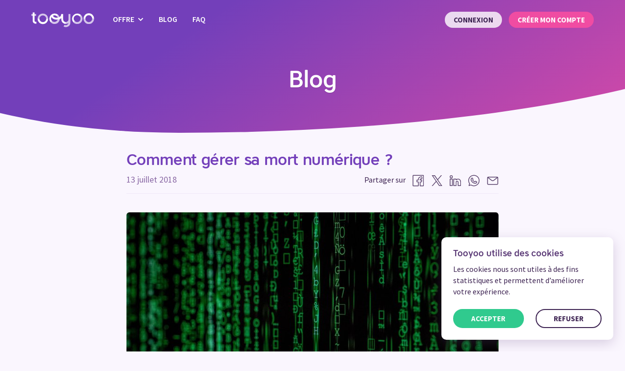

--- FILE ---
content_type: text/html; charset=utf-8
request_url: https://www.tooyoo.ch/fr/blog/comment-gerer-sa-mort-numerique/
body_size: 9370
content:



<!DOCTYPE html>
<html lang="fr-CH" class="site-layout">
<head>
  <!-- Google Tag Manager -->
  
  <script id="consentGtmEvent" type="application/json">{"event": "setConsent", "consent.analytics": "wait", "consent.google_ads": "wait", "consent.intercom": "wait"}</script>
  <script>
    dataLayer = [{'signupButton': 'Statistic'}]
    
    dataLayer.push(
      JSON.parse(document.getElementById('consentGtmEvent').textContent)
    );
  </script>
  <script>(function(w,d,s,l,i){w[l]=w[l]||[];w[l].push({'gtm.start':
    new Date().getTime(),event:'gtm.js'});var f=d.getElementsByTagName(s)[0],
    j=d.createElement(s),dl=l!='dataLayer'?'&l='+l:'';j.async=true;j.src=
    'https://www.googletagmanager.com/gtm.js?id='+i+dl;f.parentNode.insertBefore(j,f);
  })(window,document,'script','dataLayer','GTM-KWGX23T');</script>
  <!-- End Google Tag Manager -->

  <meta charset="utf-8">
  <meta http-equiv="X-UA-Compatible" content="IE=edge">
  <meta name="viewport" content="width=device-width, initial-scale=1">
  <meta http-equiv="content-language" content="fr-CH">
  

  <link rel="icon" type="image/x-icon" href="/static/images/favicon.c1c3c45f14cb.ico">
  <link rel="stylesheet" type="text/css" href="/static/dist/common.790950329993.css">
  <link rel="stylesheet" type="text/css" href="https://fonts.googleapis.com/css?family=Source+Sans+Pro:300,400,400i,600,700&display=swap">
  <link rel="preload" href="/static/dist/assets/332553_1_0.6a84f48675c5.woff2" as="font" type="font/woff2">
  

  


  <link rel="canonical" href="https://www.tooyoo.ch/fr/blog/comment-gerer-sa-mort-numerique/" />



  <link href="https://www.tooyoo.ch/fr/blog/comment-gerer-sa-mort-numerique/" rel="alternate" hreflang="fr-CH">


<title>Comment gérer sa mort numérique ? · Blog · tooyoo</title>




<meta property="og:title" content="Comment gérer sa mort numérique ? · Blog · tooyoo">
<meta name="twitter:title" content="Comment gérer sa mort numérique ? · Blog · tooyoo">


<meta name="description" content="Elle avait 15&amp;nbsp;ans lorsqu&amp;rsquo;une rame de m&amp;eacute;tro lui enl&amp;egrave;ve la vie. Apr&amp;egrave;s 5&amp;nbsp;ans de proc&amp;eacute;dure de judiciaire, sa maman obtient enfin l&amp;rsquo;acc&amp;egrave;s et la fermeture de son compte Facebook. La nouvelle qui fera jurisprudence a &amp;eacute;t&amp;eacute; reprise par de nombreux m&amp;eacute;dias&amp;nbsp;en Allemagne,&amp;nbsp;en Angleterre,&amp;nbsp;en France,&amp;nbsp;en Espagne,&amp;nbsp;en Suisse,&amp;nbsp;en Italie,&amp;nbsp;en Hollande&amp;hellip; Le cas est donc pris au s&amp;eacute;rieux alors que chaque minute, 3&amp;nbsp;personnes inscrites sur Facebook meurent. Tour d&amp;rsquo;horizon.">
<meta property="og:description" content="Elle avait 15&amp;nbsp;ans lorsqu&amp;rsquo;une rame de m&amp;eacute;tro lui enl&amp;egrave;ve la vie. Apr&amp;egrave;s 5&amp;nbsp;ans de proc&amp;eacute;dure de judiciaire, sa maman obtient enfin l&amp;rsquo;acc&amp;egrave;s et la fermeture de son compte Facebook. La nouvelle qui fera jurisprudence a &amp;eacute;t&amp;eacute; reprise par de nombreux m&amp;eacute;dias&amp;nbsp;en Allemagne,&amp;nbsp;en Angleterre,&amp;nbsp;en France,&amp;nbsp;en Espagne,&amp;nbsp;en Suisse,&amp;nbsp;en Italie,&amp;nbsp;en Hollande&amp;hellip; Le cas est donc pris au s&amp;eacute;rieux alors que chaque minute, 3&amp;nbsp;personnes inscrites sur Facebook meurent. Tour d&amp;rsquo;horizon.">
<meta name="twitter:description" content="Elle avait 15&amp;nbsp;ans lorsqu&amp;rsquo;une rame de m&amp;eacute;tro lui enl&amp;egrave;ve la vie. Apr&amp;egrave;s 5&amp;nbsp;ans de proc&amp;eacute;dure de judiciaire, sa maman obtient enfin l&amp;rsquo;acc&amp;egrave;s et la fermeture de son compte Facebook. La nouvelle qui fera jurisprudence a &amp;eacute;t&amp;eacute; reprise par de nombreux m&amp;eacute;dias&amp;nbsp;en Allemagne,&amp;nbsp;en Angleterre,&amp;nbsp;en France,&amp;nbsp;en Espagne,&amp;nbsp;en Suisse,&amp;nbsp;en Italie,&amp;nbsp;en Hollande&amp;hellip; Le cas est donc pris au s&amp;eacute;rieux alors que chaque minute, 3&amp;nbsp;personnes inscrites sur Facebook meurent. Tour d&amp;rsquo;horizon.">

<meta property="og:site_name" content="tooyoo" />
<meta property="og:type" content="website">
<meta property="fb:app_id" content="269305206883455">
<meta name="twitter:creator" content="@tooyoodesk">


  <meta property="og:url" content="https://www.tooyoo.ch/fr/blog/comment-gerer-sa-mort-numerique/">
  <meta property="og:image" content="https://www.tooyoo.ch/static/images/sharing/facebook-fr.36c19d313a42.jpg">

  <meta name="twitter:url" content="https://www.tooyoo.ch/fr/blog/comment-gerer-sa-mort-numerique/">
  <meta name="twitter:card" content="summary_large_image">
  <meta name="twitter:image" content="https://www.tooyoo.ch/static/images/sharing/twitter-fr.28c424629009.jpg">


</head>

<body class="bg-neutral-50">
  <!-- Google Tag Manager (noscript) -->
  <noscript><iframe src="https://www.googletagmanager.com/ns.html?id=GTM-KWGX23T" height="0" width="0" style="display:none;visibility:hidden"></iframe></noscript>
  <!-- End Google Tag Manager (noscript) -->
  <div id="master" class="master">
    
      <div class="site-header">
        
          <div id="site-nav" class="site-nav">
            <div class="site-nav__container container container--large">
              <div class="site-nav__header">
                <a href="/" class="site-nav__brand">
                  <div class="site-nav__logo logo logo--negative">
                    <svg xmlns="http://www.w3.org/2000/svg" viewBox="0 0 312 74">
                      <path class="logo__a" d="M115.13,57.72A26.14,26.14,0,0,1,96.64,50l6.61-6.61A16.8,16.8,0,0,0,127,19.66L133.64,13a26.16,26.16,0,0,1-18.51,44.67Z"/><path class="logo__b" d="M25.24,56.31H21.18a14,14,0,0,1-14-14V.56h9.34V42.31A4.66,4.66,0,0,0,21.15,47h4.09Zm286-24.74h-9.34a16.84,16.84,0,1,0-33.67,0h-9.34a26.18,26.18,0,1,1,52.35,0Zm-227.49,0a26.18,26.18,0,1,1-52.35,0h9.34a16.84,16.84,0,1,0,33.67,0ZM208.94,50.07a26.18,26.18,0,0,1,37-37l-6.61,6.61a16.83,16.83,0,1,0-24,23.56l.24.24ZM158,35.09V8.83h-9.34a18.14,18.14,0,0,1-5.46,12.64c-4.27,4-10.69,5.87-19.08,5.43-10.7-.57-15.93-6.28-15.85-9.32,0-1,1-1.76,2.36-2.22A16.85,16.85,0,0,1,127,19.66L133.64,13a26.18,26.18,0,0,0-37,37l6.61-6.61a16.86,16.86,0,0,1-2.89-19.93c3.13,6.45,11.29,12.06,23.27,12.7,1,.05,2,.08,2.91.08,9.14,0,16.57-2.41,22.12-7.19v6a22.67,22.67,0,0,0,22.65,22.64v-9.3A13.33,13.33,0,0,1,158,35.09Z"/><path class="logo__a" d="M74.38,31.56a16.84,16.84,0,0,0-33.67,0H31.37a26.18,26.18,0,0,1,52.35,0ZM245.94,13.07a26.1,26.1,0,0,1-18.45,44.6l0,0a26.12,26.12,0,0,1-18.51-7.65l6.59-6.59a16.85,16.85,0,0,0,23.82.22,17.09,17.09,0,0,0,0-24ZM285,57.74a26.18,26.18,0,0,1-26.14-26.18h9.34a16.84,16.84,0,1,0,33.67,0h9.34A26.22,26.22,0,0,1,285,57.74ZM.79,8.38h23.5v9.34H.79Zm183.8.45V35.09a13.3,13.3,0,0,1-13.28,13.3v9.3a22.39,22.39,0,0,0,13-4.07A13.31,13.31,0,0,1,168.47,63.8a13.51,13.51,0,0,1-3.77-1.45L160,70.46A22.65,22.65,0,0,0,193.94,50.8V8.8Z"/>
                    </svg>
                  </div>
                </a>

                <button id="toggle-site-nav" class="site-nav__toggle btn btn--bare hidden-md-up" data-toggle="collapse" data-target="#site-nav-collapse">
                  Menu
                  <svg class="icon icon--burger icon--100 mrgl-" aria-hidden="true" focusable="false" role="img">
  <use xlink:href="/static/dist/assets/icons.0d4c49c8ec19.svg#burger"></use>
</svg>
                </button>
              </div>

              <div id="site-nav-collapse" class="site-nav__collapse collapse">
                <div class="site-nav__body">
                  

<ul class="menu">
  
    <li class="relative-parent">
      <a href="#" class="menu__link dropdown-toggle" data-toggle="collapse" data-target="#offer-submenu">
        Offre
        <svg class="icon icon--chevron-down icon--right icon--50" aria-hidden="true" focusable="false" role="img">
  <use xlink:href="/static/dist/assets/icons.0d4c49c8ec19.svg#chevron-down"></use>
</svg>
      </a>
      <div id="offer-submenu" class="collapse dropdown">
        <ul class="dropdown-list">
          <li>
            <a href="/fr/offre/" class="dropdown-list__link">Abonnement</a>
          </li>
          <li>
            <a href="/fr/services/" class="dropdown-list__link">Services</a>
          </li>
          <li>
            <a href="/fr/topics/" class="dropdown-list__link">Modèles & Assistants</a>
          </li>
        </ul>
      </div>
    </li>
  
  <li>
    <a href="/fr/blog/" class="menu__link current">Blog</a>
  </li>
  <li>
    <a href="/fr/faq/" class="menu__link">FAQ</a>
  </li>
</ul>


                  
                    

<ul class="menu menu--right pdgb- md-pdgb0"><li><a href="/fr/accounts/login/" class="btn btn--small btn--plain">Connexion</a></li><li><a href="/fr/accounts/signup/?new_client" class="btn btn--small btn--primary" onclick="dataLayer.push({'event': 'signupDown'})">Créer mon compte</a></li></ul>

                  
                </div>
              </div>
            </div>
          </div>
        

        
          
        
      </div>

      <main class="main flex flex-column flex-grow-1">
        
  <div class="hero text-center">
    <h1 class="mrgv0"><a href="/fr/blog/">Blog</a></h1>
  </div>


        <div class="page-content flex-grow-1 flex flex-column">
          
  <div class="container container--medium">
    
  <article class="post">
    <h2 class="mrgt0 mrgb--">Comment gérer sa mort numérique ?</h2>
    <div class="pusher pusher--middle">
      <div class="pusher__body">
        <div class="text-muted">
          <time datetime="2018-07-13T09:06:56+02:00">13 juillet 2018</time>
        </div>
      </div>

      

<ul class="social-sharing list-inline list-inline--small">
  <li class="text-medium"> Partager sur</li><li><a href="#" data-share="facebook" class="btn btn--neutral btn--icon" title="Facebook"><svg class="icon icon--facebook icon--100" aria-hidden="true" focusable="false" role="img"><use xlink:href="/static/dist/assets/icons.0d4c49c8ec19.svg#facebook"></use></svg></a></li><li><a href="#" data-share="x" class="btn btn--neutral btn--icon" title="X"><svg class="icon icon--x icon--100" aria-hidden="true" focusable="false" role="img"><use xlink:href="/static/dist/assets/icons.0d4c49c8ec19.svg#x"></use></svg></a></li><li><a href="#" data-share="linkedin" class="btn btn--neutral btn--icon" title="LinkedIn"><svg class="icon icon--linkedin icon--100" aria-hidden="true" focusable="false" role="img"><use xlink:href="/static/dist/assets/icons.0d4c49c8ec19.svg#linkedin"></use></svg></a></li><li><a href="#" data-share="whatsapp" class="btn btn--neutral btn--icon" title="WhatsApp"><svg class="icon icon--whatsapp icon--100" aria-hidden="true" focusable="false" role="img"><use xlink:href="/static/dist/assets/icons.0d4c49c8ec19.svg#whatsapp"></use></svg></a></li><li><a href="#"
        data-share="email"
        data-share-title="Pour ton information"
        data-share-body="Cet article pourrait t’intéresser…"
        class="btn btn--neutral btn--icon"
        title="E-mail"><svg class="icon icon--mail icon--100" aria-hidden="true" focusable="false" role="img"><use xlink:href="/static/dist/assets/icons.0d4c49c8ec19.svg#mail"></use></svg></a></li>
</ul>

    </div>

    <hr class="mrgb+ mrgt-">

    
      <img src="https://media.tooyoo.ch/uploads/blog/markus-spiske-666905-unsplash.jpg.807x0_q85.jpg" class="img-responsive img-rounded mrgb">
    

    <div class="wysiwyg wysiwyg--editorial">
      <div class="text-lead mrgb"><p style="text-align:start"><em>Elle avait 15&nbsp;ans lorsqu&rsquo;une rame de m&eacute;tro lui enl&egrave;ve la vie. Apr&egrave;s 5&nbsp;ans de proc&eacute;dure de judiciaire, sa maman obtient enfin l&rsquo;acc&egrave;s et la fermeture de son compte Facebook. La nouvelle qui fera jurisprudence a &eacute;t&eacute; reprise par de nombreux m&eacute;dias&nbsp;<a href="https://www.tagesspiegel.de/politik/bgh-entscheidung-das-urteil-ueber-die-facebook-chats-einer-toten-ist-richtungsweisend/22796304.html">en Allemagne</a>,&nbsp;<a href="https://www.bbc.com/news/world-europe-44804599">en Angleterre</a>,&nbsp;<a href="https://www.lemonde.fr/pixels/article/2018/07/12/apres-la-mort-de-leur-fille-la-justice-allemande-autorise-des-parents-a-acceder-a-son-compte-facebook_5330483_4408996.html">en France</a>,&nbsp;<a href="http://www.ccma.cat/324/uns-pares-alemanys-obtenen-permis-per-accedir-al-facebook-de-la-seva-filla-morta/noticia/2866371/">en Espagne</a>,&nbsp;<a href="https://www.lematin.ch/monde/Ado-decedee-acces-a-son-compte-Facebook-autorise/story/31608918">en Suisse</a>,&nbsp;<a href="https://www.corriere.it/tecnologia/social/18_luglio_12/facebook-genitori-hanno-diritto-accedere-profilo-figli-morti-085a68ae-85c1-11e8-b570-8bf371a11210.shtml?refresh_ce-cp">en Italie</a>,&nbsp;<a href="https://www.nu.nl/tech/5360696/facebook-moet-ouders-overleden-tiener-toegang-account-geven.html">en Hollande</a>&hellip; Le cas est donc pris au s&eacute;rieux alors que chaque minute, 3&nbsp;personnes inscrites sur Facebook meurent. Tour d&rsquo;horizon.</em></p></div>

      <h2 style="text-align:start"><strong><strong>Peut-on encore emporter certains secrets dans notre tombe &agrave; l&rsquo;&egrave;re d&rsquo;internet&thinsp;?</strong>&nbsp;</strong></h2>

<p style="text-align:start">C&rsquo;est sur cette question que s&rsquo;est prononc&eacute;e&nbsp;la justice allemande jeudi. Le tribunal constitutionnel vient de donner raison &agrave; une m&egrave;re de famille souhaitant acc&eacute;der au compte Facebook de sa fille&nbsp;apr&egrave;s sa mort dans l&rsquo;espoir d&rsquo;y trouver des traces expliquant la cause de son d&eacute;c&egrave;s. Alors que notre patrimoine num&eacute;rique devient de plus en plus cons&eacute;quent, les lois concernant sa transmission sont encore quasiment inexistantes&nbsp;en Europe.</p>

<p style="text-align:start">En mati&egrave;re de succession, on &eacute;tait habitu&eacute; aux querelles interminables&nbsp;pour des affaires de gros sous. L&rsquo;av&egrave;nement d&rsquo;internet fait na&icirc;tre de nouvelles batailles sur un terrain autrement&nbsp;plus intime&thinsp;: celui de nos donn&eacute;es personnelles. En Allemagne, une m&egrave;re de famille a ainsi tra&icirc;n&eacute;&nbsp;Facebook en justice afin d&rsquo;acc&eacute;der &agrave; l&rsquo;historique&nbsp;Messenger de sa fille d&eacute;c&eacute;d&eacute;e &agrave; l&rsquo;&acirc;ge de 15&nbsp;ans, dans l&rsquo;espoir d&rsquo;y trouver des traces permettant de&nbsp;comprendre les circonstances de sa mort brutale &mdash;&nbsp;accident ou suicide. Mais le compte avait &eacute;t&eacute; transform&eacute;&nbsp;en page &laquo;&thinsp;En m&eacute;moire de&thinsp;&raquo;, qui permet de partager des posts en souvenir de la personne disparue, mais pas d&rsquo;acc&eacute;der &agrave; la messagerie. Et Facebook, manifestement plus respectueux de notre vie priv&eacute;e&nbsp;apr&egrave;s notre mort que de notre vivant, avait refus&eacute; de lui y donner acc&egrave;s.&nbsp;</p>

<p style="text-align:start">Le 12&nbsp;juillet, la plus haute juridiction allemande a finalement donn&eacute; raison &agrave; la m&egrave;re de famille. Celle-ci&nbsp;avait invoqu&eacute; le fait que les contenus figurant sur le compte de sa&nbsp;fille &eacute;taient juridiquement identiques &agrave; des journaux intimes ou des lettres, qui peuvent revenir aux proches apr&egrave;s un d&eacute;c&egrave;s. Facebook, de son c&ocirc;t&eacute;, avait fait valoir&nbsp;&laquo;&thinsp;le secret des t&eacute;l&eacute;communications garantie par la loi fondamentale&thinsp;&raquo;&nbsp;allemande.&nbsp;<a href="https://info.arte.tv/fr/qui-heritera-de-nos-morts-numeriques" style="color:#954f72; text-decoration:underline">(la suite de l&rsquo;article sur ARTE)</a></p>

<h2 style="text-align:start"><strong><strong>Droit &agrave; la vie priv&eacute;e contre droit de la succession</strong></strong></h2>

<p style="text-align:start">La cour f&eacute;d&eacute;rale de justice de Karlsruhe leur a donn&eacute; raison.&nbsp;<em>&laquo;&thinsp;Le contrat d&rsquo;utilisateur d&rsquo;une personne &agrave; un r&eacute;seau social passe dans la succession universelle des h&eacute;ritiers du titulaire de ce compte&thinsp;&raquo;</em>&nbsp;a d&eacute;cid&eacute; la plus haute juridiction allemande, ouvrant la voie &agrave; une jurisprudence dans le pays.</p>

<p style="text-align:start">Les juges de Karlsruhe estiment que les donn&eacute;es que Facebook entend prot&eacute;ger appartiennent en r&eacute;alit&eacute; &agrave; un&nbsp;<em>&laquo;&thinsp;compte utilisateur&thinsp;&raquo;</em>&nbsp;et non &agrave; une&nbsp;<em>&laquo;&thinsp;personne sp&eacute;cifique&thinsp;&raquo;</em>&nbsp;et qu&rsquo;il faut s&rsquo;attendre&nbsp;<em>&laquo;&thinsp;&agrave; un moment au cours de sa vie &agrave; ce que des personnes tierces acc&egrave;dent &agrave; ce compte&thinsp;&raquo;</em>, avec ou sans l&rsquo;accord du propri&eacute;taire initial.</p>

<p style="text-align:start"><em>&laquo;&thinsp;La question de comment &eacute;quilibrer les souhaits des proches et la protection de la vie priv&eacute;e des tiers est l&rsquo;une des plus difficiles auxquelles nous devons faire face&thinsp;&raquo;</em>, a d&eacute;clar&eacute; &agrave; l&rsquo;AFP un porte-parole de Facebook Allemagne tout en assumant d&rsquo;avoir une&nbsp;<em>&laquo;&thinsp;position diff&eacute;rente&thinsp;&raquo;</em>&nbsp;de celle des juges allemands.</p>

<p style="text-align:start">Ce dilemme juridique et &eacute;thique rebondissait devant les tribunaux allemands depuis trois ans. En&nbsp;2015, en premi&egrave;re instance, la justice avait donn&eacute; raison aux parents, mais la Cour d&rsquo;appel de Berlin avait pris la position inverse en&nbsp;2017. (la suite de l&rsquo;article sur&nbsp;<a href="https://www.lemonde.fr/pixels/article/2018/07/12/apres-la-mort-de-leur-fille-la-justice-allemande-autorise-des-parents-a-acceder-a-son-compte-facebook_5330483_4408996.html" style="color:#954f72; text-decoration:underline">LeMonde.fr</a>)</p>

<h2 style="text-align:start"><strong><strong>La solution actuelle&nbsp;donn&eacute;e par Facebook est insuffisante</strong></strong></h2>

<p style="text-align:start">Lorsqu&rsquo;un utilisateur de Facebook meurt, seules deux options sont propos&eacute;es &agrave; ses proches&thinsp;: transformer le compte en page &laquo;&thinsp;En m&eacute;moire de&thinsp;&raquo;, qui permet de partager des posts en souvenir de la personne disparue, mais pas d&rsquo;acc&eacute;der &agrave; sa messagerie, ou demander directement &agrave; la plateforme la suppression du compte du d&eacute;funt, via un formulaire. La question de l&rsquo;h&eacute;ritage num&eacute;rique, imbroglio &eacute;thique et l&eacute;gal, &eacute;merge r&eacute;guli&egrave;rement dans diff&eacute;rents pays.&nbsp;<a href="https://www.lematin.ch/monde/Ado-decedee-acces-a-son-compte-Facebook-autorise/story/31608918" style="color:#954f72; text-decoration:underline">(suite dans l&rsquo;article de lematin.ch)</a></p>

<h2 style="text-align:start"><strong><strong>Un cas loin d&rsquo;&ecirc;tre isol&eacute;</strong></strong></h2>

<p style="text-align:start">Ce qui est arriv&eacute; &agrave; cette adolescente allemande peut arriver &agrave; n&rsquo;importe qui.&nbsp;<a href="https://www.facebook.com/RTSinfo/videos/vb.187137948116068/1044922395670948" style="color:#954f72; text-decoration:underline">Le reportage de la RTS</a>&nbsp;en Suisse le montre bien en interviewant deux personnes concern&eacute;es. Les solutions donn&eacute;es par Facebook aujourd&rsquo;hui sont au nombre de deux&thinsp;; choisir un contact l&eacute;gataire qui pourra g&eacute;rer certaines fonctionnalit&eacute;s de votre compte, mais n&rsquo;aura pas acc&egrave;s &agrave; vos messages, par exemple, ou alors de choisir la suppression d&eacute;finitive de votre comptre si votre d&eacute;c&egrave;s est annonc&eacute;.</p>

<p style="text-align:start">Mais seul un nombre minoritaire de personnes prennent des mesures concernant ce point. Il faut donc le faire sur chaque compte num&eacute;rique en retrouvant &agrave; chaque fois o&ugrave; se cache cette fonctionnalit&eacute;. Le moyen le plus simple actuellement d&rsquo;&eacute;viter des ennuis &agrave; ses proches lorsqu&rsquo;il faudra fermer vos comptes reste de leur transmettre les acc&egrave;s aux diff&eacute;rents comptes avant de mourir. Cela sous-entend que si ces acc&egrave;s tombent entre de mauvaises mains, vos comptes seront imm&eacute;diatement pirat&eacute;s. (Sources&thinsp;:&nbsp;<a href="https://www.rts.ch/info/sciences-tech/9255874-facebook-mails-ou-musique-comment-gerer-sa-mort-numerique-.html" style="color:#954f72; text-decoration:underline">RTS</a>)</p>

<h2 style="text-align:start"><strong><strong>La meilleure solution &agrave; ce jour</strong></strong></h2>

<p style="text-align:start">En cr&eacute;ant un compte sur&nbsp;<a href="https://www.tooyoo.ch/fr/" style="color:#954f72; text-decoration:underline">tooyoo</a>, vous pouvez, entre autres, stocker tous vos acc&egrave;s num&eacute;riques et s&eacute;lectionner la ou les personnes qui les recevront uniquement lors de votre d&eacute;c&egrave;s. Vos donn&eacute;es sont crypt&eacute;es et stock&eacute;es sur un serveur en Suisse. Personne d&rsquo;autre que vous n&rsquo;a acc&egrave;s &agrave; ces informations tant que votre d&eacute;c&egrave;s n&rsquo;est pas annonc&eacute;.</p>

<p style="text-align:start">Si vos proches veulent demander la suppression de tout votre patrimoine, tooyoo s&rsquo;en charge sans frais suppl&eacute;mentaires.</p>

<p style="text-align:start">&nbsp;</p>

<p style="text-align:right">&nbsp; &nbsp; &nbsp; &nbsp; &nbsp; &nbsp; &nbsp; &nbsp; &nbsp; &nbsp; &nbsp; &nbsp; &nbsp; &nbsp; &nbsp; &nbsp; &nbsp; &nbsp; &nbsp; &nbsp; &nbsp; &nbsp; &nbsp; &nbsp; &nbsp; &nbsp; &nbsp; &nbsp; &nbsp; &nbsp; &nbsp; &nbsp; &nbsp; &nbsp; &nbsp; &nbsp; &nbsp; &nbsp; &nbsp; &nbsp; &nbsp; &nbsp; &nbsp; &nbsp; &nbsp; &nbsp; &nbsp; &nbsp; &nbsp; &nbsp; &nbsp; &nbsp; &nbsp; &nbsp; &nbsp; &nbsp; &nbsp; &nbsp; &nbsp; &nbsp; &nbsp; &nbsp; &nbsp; &nbsp; &nbsp; &nbsp; &nbsp; <a href="https://www.linkedin.com/in/anna-aker/">Anna Aker</a></p>
    </div>

    <hr class="mrgt+ mrgb-">

    <div class="pusher pusher--middle">
      <div class="pusher__body">
        <ul class="list-inline list-inline--tight">
          
        </ul>
      </div>

      

<ul class="social-sharing list-inline list-inline--small">
  <li class="text-medium"> Partager sur</li><li><a href="#" data-share="facebook" class="btn btn--neutral btn--icon" title="Facebook"><svg class="icon icon--facebook icon--100" aria-hidden="true" focusable="false" role="img"><use xlink:href="/static/dist/assets/icons.0d4c49c8ec19.svg#facebook"></use></svg></a></li><li><a href="#" data-share="x" class="btn btn--neutral btn--icon" title="X"><svg class="icon icon--x icon--100" aria-hidden="true" focusable="false" role="img"><use xlink:href="/static/dist/assets/icons.0d4c49c8ec19.svg#x"></use></svg></a></li><li><a href="#" data-share="linkedin" class="btn btn--neutral btn--icon" title="LinkedIn"><svg class="icon icon--linkedin icon--100" aria-hidden="true" focusable="false" role="img"><use xlink:href="/static/dist/assets/icons.0d4c49c8ec19.svg#linkedin"></use></svg></a></li><li><a href="#" data-share="whatsapp" class="btn btn--neutral btn--icon" title="WhatsApp"><svg class="icon icon--whatsapp icon--100" aria-hidden="true" focusable="false" role="img"><use xlink:href="/static/dist/assets/icons.0d4c49c8ec19.svg#whatsapp"></use></svg></a></li><li><a href="#"
        data-share="email"
        data-share-title="Pour ton information"
        data-share-body="Cet article pourrait t’intéresser…"
        class="btn btn--neutral btn--icon"
        title="E-mail"><svg class="icon icon--mail icon--100" aria-hidden="true" focusable="false" role="img"><use xlink:href="/static/dist/assets/icons.0d4c49c8ec19.svg#mail"></use></svg></a></li>
</ul>

    </div>
  </article>

  </div>

        </div>

        
      </main>

      
        

<footer class="site-footer pdgv md-pdgv+">
  <div class="container container--large">
    <div class="grid grid--multiline">
      <div class="grid__item w-1/2 sm-w-1/4">
        <ul class="list-stacked list-stacked--tiny">
          <li>
            <a href="/fr/a-propos/" class="btn btn--neutral">Tooyoo en détails</a>
          </li>
          <li>
            <a href="/fr/offre/" class="btn btn--neutral">Prix</a>
          </li>
          <li>
            <a href="/fr/topics/" class="btn btn--neutral">Modèles & Assistants</a>
          </li>
          <li>
            <a href="/fr/services/" class="btn btn--neutral">Nos services</a>
          </li>
          <li>
            <a href="/fr/carte-urgence/" class="btn btn--neutral">Carte d’urgence</a>
          </li>
        </ul>
      </div>
      <div class="grid__item w-1/2 sm-w-1/4 md-w-1/5">
        <ul class="list-stacked list-stacked--tiny">
          <li>
            <a href="/fr/philosophie/" class="btn btn--neutral">Nos valeurs</a>
          </li>
          <li>
            <a href="/fr/blog/" class="btn btn--neutral current">Blog</a>
          </li>
          <li>
            <a href="/fr/faq/" class="btn btn--neutral">FAQ</a>
          </li>
          <li>
            <a href="/fr/securite/" class="btn btn--neutral">Sécurité</a>
          </li>
        </ul>
      </div>
      <div class="grid__item w-1/2 sm-w-1/4">
        <ul class="list-stacked list-stacked--tiny">
          <li>
            <a href="/fr/politique-de-confidentialite/" class="btn btn--neutral" target="_blank">Politique de confidentialité</a>
          </li>
          <li>
            <a href="/fr/conditions-generales/" class="btn btn--neutral" target="_blank">Conditions générales</a>
          </li>
          <li>
            <a href="/fr/mentions-legales/" class="btn btn--neutral">Mentions Légales</a>
          </li>
          <li>
            <a href="/fr/contact/" class="btn btn--neutral">Contactez-nous</a>
          </li>
        </ul>
      </div>
    </div>

    <hr class="mrgv">

    <div class="grid grid--multiline grid--middle grid--tiny">
      <div class="grid__item w-2/5 sm-w-2/3 md-w-4/5">
        



<ul class="list-inline list-inline--small"><li><form action="/fr/accounts/language/change/?next=/fr/blog/comment-gerer-sa-mort-numerique/" method="post"><input type="hidden" name="csrfmiddlewaretoken" value="xmtXAb7OiuDXbgFAR6g54RD1cfDWWhXdniLoUkATpiGhRuUKv7dIaw9o8JKFx8bY"><button
              name="language"
              type="submit"
              class="btn btn--neutral selected"
              value="fr-ch"
            >fr</button></form></li><li><form action="/fr/accounts/language/change/?next=/de/blog/" method="post"><input type="hidden" name="csrfmiddlewaretoken" value="xmtXAb7OiuDXbgFAR6g54RD1cfDWWhXdniLoUkATpiGhRuUKv7dIaw9o8JKFx8bY"><button
              name="language"
              type="submit"
              class="btn btn--neutral"
              value="de-ch"
            >de</button></form></li><li><form action="/fr/accounts/language/change/?next=/it/blog/" method="post"><input type="hidden" name="csrfmiddlewaretoken" value="xmtXAb7OiuDXbgFAR6g54RD1cfDWWhXdniLoUkATpiGhRuUKv7dIaw9o8JKFx8bY"><button
              name="language"
              type="submit"
              class="btn btn--neutral"
              value="it-ch"
            >it</button></form></li><li><form action="/fr/accounts/language/change/?next=/en/blog/" method="post"><input type="hidden" name="csrfmiddlewaretoken" value="xmtXAb7OiuDXbgFAR6g54RD1cfDWWhXdniLoUkATpiGhRuUKv7dIaw9o8JKFx8bY"><button
              name="language"
              type="submit"
              class="btn btn--neutral"
              value="en-ch"
            >en</button></form></li></ul>

      </div>
      <div class="grid__item w-3/5 sm-w-1/3 md-w-1/5">
        <ul class="list-inline list-inline--small list-inline--right"><li><a href="https://www.facebook.com/tooyoo.ch" target="_blank" rel="noopener" class="btn btn--neutral" title="tooyoo est sur Facebook"><svg class="icon icon--facebook icon--100" aria-hidden="true" focusable="false" role="img"><use xlink:href="/static/dist/assets/icons.0d4c49c8ec19.svg#facebook"></use></svg></a></li><li><a href="https://x.com/tooyoodesk" target="_blank" rel="noopener" class="btn btn--neutral" title="tooyoo est sur X"><svg class="icon icon--x icon--100" aria-hidden="true" focusable="false" role="img"><use xlink:href="/static/dist/assets/icons.0d4c49c8ec19.svg#x"></use></svg></a></li><li><a href="https://www.instagram.com/tooyoo.ch" target="_blank" rel="noopener" class="btn btn--neutral" title="tooyoo est sur Instagram"><svg class="icon icon--instagram icon--100" aria-hidden="true" focusable="false" role="img"><use xlink:href="/static/dist/assets/icons.0d4c49c8ec19.svg#instagram"></use></svg></a></li><li><a href="https://www.linkedin.com/company/tooyoo-ch" target="_blank" rel="noopener" class="btn btn--neutral" title="tooyoo est sur LinkedIn"><svg class="icon icon--linkedin icon--100" aria-hidden="true" focusable="false" role="img"><use xlink:href="/static/dist/assets/icons.0d4c49c8ec19.svg#linkedin"></use></svg></a></li><li><a href="https://www.youtube.com/channel/UCXd7BHREzJS5hmDlVo2Uh_w" target="_blank" rel="noopener" class="btn btn--neutral" title="tooyoo est sur YouTube"><svg class="icon icon--youtube icon--100" aria-hidden="true" focusable="false" role="img"><use xlink:href="/static/dist/assets/icons.0d4c49c8ec19.svg#youtube"></use></svg></a></li></ul>
      </div>
    </div>
  </div>
</footer>

      
    
  </div>

  <div id="modal-root">
    
    
      

<div id="cookies-banner" class="cookies-banner modal-overlay">
  <div class="modal">
    <div class="modal__inner">
      <div class="modal__body">
        <div class="h5 mrgt0">
          Tooyoo utilise des cookies
        </div>

        <div class="text-medium">
          Les cookies nous sont utiles à des fins statistiques et permettent d’améliorer votre expérience.
        </div>

        <ul class="list flex mrgt">
          <li class="flex-grow-1">
            <button type="button" class="btn btn--accent btn--block track-accept-cookies-consent" data-cookies-banner-action="accept">
              Accepter
            </button>
          </li>
          <li class="flex-grow-1 mrgl">
            <button type="button" class="btn btn--default btn--block track-decline-cookies-consent" data-cookies-banner-action="decline">
              Refuser
            </button>
          </li>
        </ul>
      </div>
    </div>
  </div>
</div>

    
  </div>

  




  <script
    src="https://browser.sentry-cdn.com/6.13.2/bundle.min.js"
    integrity="sha384-fcgCrdIqrZ6d6fA8EfCAfdjgN9wXDp0EOkueSo3bKyI3WM4tQCE0pOA/kJoqHYoI"
    crossorigin="anonymous"
  ></script>
  <script>
  Sentry.init({ dsn: 'https://d0c5ffa5340b4222bf484dfe92191ff9@sentry.io/196359',
    ignoreErrors: ['ResizeObserver loop limit exceeded'] });
  </script>



<script id="consentCookies" type="application/json">{"analytics": "wait", "google_ads": "wait", "intercom": "wait"}</script>

<script type="text/javascript">
window.tooyoo = {
  site: 'CH',
  language: 'fr',
  locale: 'fr-CH',
  currency: "CHF",
  user: {
    isAuthenticated: false,
    isPremium: false,
    consentCookies: JSON.parse(document.getElementById('consentCookies').textContent),
  },
  familyRelationships: null,
  countries: null,
  contacts: [],
  config: {
    csrftoken: 'xmtXAb7OiuDXbgFAR6g54RD1cfDWWhXdniLoUkATpiGhRuUKv7dIaw9o8JKFx8bY',
    datatrans: {
      endpoint: 'https://pay.datatrans.com'
    },
  },
  urls: {
    questions: {
      pensionFile: '/fr/pension-file/',
      save: '/fr/responses/',
      promotedCompletionLevel: '/fr/promoted-questions-completion-level/',
    },
    analytics: {
      consentCookies: '/fr/consent-cookies/',
    },
    corporations: {
      add: '/fr/corporations/add/'
    },
    subscriptions: {
      voucherValidate: '/fr/subscriptions/voucher_validate/',
      mobiContractNumberValidate: '/fr/subscriptions/mobiliar/contract-validate/',
      profileEdit: '/fr/subscriptions/profile_edit/'
    },
    order: {
      profileEdit: '/fr/order/profile/',
    },
    users: {
      client: {
        dashboard: '/fr/dashboard/',
        legalDocuments: '/fr/legal-documents/',
        account: {
          contact: '/fr/account/contact/',
        }
      },
      acknowledgement: '/fr/acknowledgements/'
    },
    flatPages: {
      faqMobiliar: '/fr/faq/mobiliar/',
      contact: '/fr/contact/'
    },
    accountLogin: '/fr/accounts/login/',
    wizards: {
      contacts: '/fr/assistant/contacts/',
      contactValidate: '/fr/assistant/contacts/validate/',
      countries: '/fr/assistant/countries/',
      familyRelationships: '/fr/assistant/relationships/',
      legalConsultation: '/fr/assistant/legal_consultation/',
      ...{"decrees": {"start": "/fr/assistant/directives-anticipees/", "login": "/fr/assistant/directives-anticipees/login/", "update": "/fr/assistant/directives-anticipees/update/", "validate": "/fr/assistant/directives-anticipees/validate/", "complete": "/fr/assistant/directives-anticipees/complete/", "download": "/fr/pdf_generator/generating/decrees_wizard_response/"}, "lpa": {"start": "/fr/assistant/mandat-inaptitude/", "login": "/fr/assistant/mandat-inaptitude/login/", "update": "/fr/assistant/mandat-inaptitude/update/", "validate": "/fr/assistant/mandat-inaptitude/validate/", "complete": "/fr/assistant/mandat-inaptitude/complete/", "download": "/fr/pdf_generator/generating/lpa_wizard_response/"}, "will": {"start": "/fr/assistant/testament/", "login": "/fr/assistant/testament/login/", "update": "/fr/assistant/testament/update/", "validate": "/fr/assistant/testament/validate/", "complete": "/fr/assistant/testament/complete/", "download": "/fr/pdf_generator/generating/will_wizard_response/"}},
    },
  },
  static: {
    icons: '/static/dist/assets/icons.0d4c49c8ec19.svg',
    logo: '/static/images/logo.d01a65c20219.svg',
    fonts: {
      'Core Sans AR': {
        'regular': '/static/dist/assets/332553_0_0.3868d3ef50bc.woff2'
      }
    },
    datatrans: '/static/images/datatrans.0bc8cc26a775.svg',
    bueroSpitex: '/static/images/partners/buero-spitext.6fcd2ae9797f.png',
    terms: '/fr/conditions-generales/',
    privacy: '/fr/politique-de-confidentialite/',
    
  }
};
</script>
<script type="text/javascript" src="/fr/jsi18n/"></script>
<script type="text/javascript" src="/static/dist/vendors.1f5bfc84e160.js"></script>
<script type="text/javascript" src="/static/dist/common.34f47186c3b7.js"></script>


  
  <script type="text/javascript" src="/static/dist/blog-post.4391ba6f2098.js"></script>

  
    <script>
      window.intercomSettings = {
        isAllowed: true,
      
        app_id: "xnwfujwl",
        language_override: "fr"
      };
    </script>
    
  

  

  
</body>
</html>


--- FILE ---
content_type: text/css
request_url: https://www.tooyoo.ch/static/dist/common.790950329993.css
body_size: 23848
content:
/*! normalize.css v7.0.0 | MIT License | github.com/necolas/normalize.css */html{-ms-text-size-adjust:100%;-webkit-text-size-adjust:100%;line-height:1.15}body{margin:0}article,aside,footer,header,nav,section{display:block}h1{font-size:2em;margin:.67em 0}figcaption,figure,main{display:block}figure{margin:1em 40px}hr{box-sizing:initial;height:0;overflow:visible}pre{font-family:monospace,monospace;font-size:1em}a{-webkit-text-decoration-skip:objects;background-color:#0000}abbr[title]{border-bottom:none;text-decoration:underline;-webkit-text-decoration:underline dotted;text-decoration:underline dotted}b,strong{font-weight:inherit;font-weight:bolder}code,kbd,samp{font-family:monospace,monospace;font-size:1em}dfn{font-style:italic}mark{background-color:#ff0;color:#000}small{font-size:80%}sub,sup{font-size:75%;line-height:0;position:relative;vertical-align:initial}sub{bottom:-.25em}sup{top:-.5em}audio,video{display:inline-block}audio:not([controls]){display:none;height:0}img{border-style:none}svg:not(:root){overflow:hidden}button,input,optgroup,select,textarea{font-family:sans-serif;font-size:100%;line-height:1.15;margin:0}button,input{overflow:visible}button,select{text-transform:none}[type=reset],[type=submit],button,html [type=button]{-webkit-appearance:button}[type=button]::-moz-focus-inner,[type=reset]::-moz-focus-inner,[type=submit]::-moz-focus-inner,button::-moz-focus-inner{border-style:none;padding:0}[type=button]:-moz-focusring,[type=reset]:-moz-focusring,[type=submit]:-moz-focusring,button:-moz-focusring{outline:1px dotted ButtonText}fieldset{padding:.35em .75em .625em}legend{box-sizing:border-box;color:inherit;display:table;max-width:100%;padding:0;white-space:normal}progress{display:inline-block;vertical-align:initial}textarea{overflow:auto}[type=checkbox],[type=radio]{box-sizing:border-box;padding:0}[type=number]::-webkit-inner-spin-button,[type=number]::-webkit-outer-spin-button{height:auto}[type=search]{-webkit-appearance:textfield;outline-offset:-2px}[type=search]::-webkit-search-cancel-button,[type=search]::-webkit-search-decoration{-webkit-appearance:none}::-webkit-file-upload-button{-webkit-appearance:button;font:inherit}details,menu{display:block}summary{display:list-item}canvas{display:inline-block}/*! PhotoSwipe main CSS by Dmitry Semenov | photoswipe.com | MIT license */.pswp,[hidden],template{display:none}.pswp{-webkit-text-size-adjust:100%;-webkit-backface-visibility:hidden;height:100%;left:0;outline:none;overflow:hidden;position:absolute;top:0;touch-action:none;width:100%;z-index:1500}.pswp *{box-sizing:border-box}.pswp img{max-width:none}.pswp--animate_opacity{opacity:.001;transition:opacity 333ms cubic-bezier(.4,0,.22,1);will-change:opacity}.pswp--open{display:block}.pswp--zoom-allowed .pswp__img{cursor:zoom-in}.pswp--zoomed-in .pswp__img{cursor:grab}.pswp--dragging .pswp__img{cursor:grabbing}.pswp__bg{-webkit-backface-visibility:hidden;background:#000;opacity:0;transform:translateZ(0)}.pswp__bg,.pswp__scroll-wrap{height:100%;left:0;position:absolute;top:0;width:100%}.pswp__scroll-wrap{overflow:hidden}.pswp__container,.pswp__zoom-wrap{bottom:0;left:0;position:absolute;right:0;top:0;touch-action:none}.pswp__container,.pswp__img{-webkit-tap-highlight-color:rgba(0,0,0,0);-webkit-touch-callout:none;-webkit-user-select:none;user-select:none}.pswp__zoom-wrap{position:absolute;transform-origin:left top;transition:transform 333ms cubic-bezier(.4,0,.22,1);width:100%}.pswp__bg{transition:opacity 333ms cubic-bezier(.4,0,.22,1);will-change:opacity}.pswp--animated-in .pswp__bg,.pswp--animated-in .pswp__zoom-wrap{transition:none}.pswp__container,.pswp__zoom-wrap{-webkit-backface-visibility:hidden}.pswp__item{bottom:0;overflow:hidden;right:0}.pswp__img,.pswp__item{left:0;position:absolute;top:0}.pswp__img{height:auto;width:auto}.pswp__img--placeholder{-webkit-backface-visibility:hidden}.pswp__img--placeholder--blank{background:#222}.pswp--ie .pswp__img{height:auto!important;left:0;top:0;width:100%!important}.pswp__error-msg{color:#ccc;font-size:14px;left:0;line-height:16px;margin-top:-8px;position:absolute;text-align:center;top:50%;width:100%}.pswp__error-msg a{color:#ccc;text-decoration:underline}/*! PhotoSwipe Default UI CSS by Dmitry Semenov | photoswipe.com | MIT license */.pswp__button{-webkit-appearance:none;background:none;border:0;box-shadow:none;cursor:pointer;display:block;float:right;height:44px;margin:0;opacity:.75;overflow:visible;padding:0;position:relative;transition:opacity .2s;width:44px}.pswp__button:focus,.pswp__button:hover{opacity:1}.pswp__button:active{opacity:.9;outline:none}.pswp__button::-moz-focus-inner{border:0;padding:0}.pswp__ui--over-close .pswp__button--close{opacity:1}.pswp__button,.pswp__button--arrow--left:before,.pswp__button--arrow--right:before{background:url("/static/dist/assets/default-skin.e3f799c6dec9.png") 0 0 no-repeat;background-size:264px 88px;height:44px;width:44px}@media(-webkit-min-device-pixel-ratio:1.09375),(-webkit-min-device-pixel-ratio:1.1),(min-resolution:1.1dppx),(min-resolution:105dpi){.pswp--svg .pswp__button,.pswp--svg .pswp__button--arrow--left:before,.pswp--svg .pswp__button--arrow--right:before{background-image:url("/static/dist/assets/default-skin.b257fa9c5ac8.svg")}.pswp--svg .pswp__button--arrow--left,.pswp--svg .pswp__button--arrow--right{background:none}}.pswp__button--close{background-position:0 -44px}.pswp__button--share{background-position:-44px -44px}.pswp__button--fs{display:none}.pswp--supports-fs .pswp__button--fs{display:block}.pswp--fs .pswp__button--fs{background-position:-44px 0}.pswp__button--zoom{background-position:-88px 0;display:none}.pswp--zoom-allowed .pswp__button--zoom{display:block}.pswp--zoomed-in .pswp__button--zoom{background-position:-132px 0}.pswp--touch .pswp__button--arrow--left,.pswp--touch .pswp__button--arrow--right{visibility:hidden}.pswp__button--arrow--left,.pswp__button--arrow--right{background:none;height:100px;margin-top:-50px;position:absolute;top:50%;width:70px}.pswp__button--arrow--left{left:0}.pswp__button--arrow--right{right:0}.pswp__button--arrow--left:before,.pswp__button--arrow--right:before{background-color:#0000004d;content:"";height:30px;position:absolute;top:35px;width:32px}.pswp__button--arrow--left:before{background-position:-138px -44px;left:6px}.pswp__button--arrow--right:before{background-position:-94px -44px;right:6px}.pswp__counter,.pswp__share-modal{-webkit-user-select:none;user-select:none}.pswp__share-modal{-webkit-backface-visibility:hidden;background:#00000080;display:block;height:100%;left:0;opacity:0;padding:10px;position:absolute;top:0;transition:opacity .25s ease-out;width:100%;will-change:opacity;z-index:1600}.pswp__share-modal--hidden{display:none}.pswp__share-tooltip{-webkit-backface-visibility:hidden;background:#fff;border-radius:2px;box-shadow:0 2px 5px #00000040;display:block;position:absolute;right:44px;top:56px;transform:translateY(6px);transition:transform .25s;width:auto;will-change:transform;z-index:1620}.pswp__share-tooltip a{display:block;font-size:14px;line-height:18px;padding:8px 12px}.pswp__share-tooltip a,.pswp__share-tooltip a:hover{color:#000;text-decoration:none}.pswp__share-tooltip a:first-child{border-radius:2px 2px 0 0}.pswp__share-tooltip a:last-child{border-radius:0 0 2px 2px}.pswp__share-modal--fade-in{opacity:1}.pswp__share-modal--fade-in .pswp__share-tooltip{transform:translateY(0)}.pswp--touch .pswp__share-tooltip a{padding:16px 12px}a.pswp__share--facebook:before{border:6px solid;border-color:#0000 #0000 #fff;content:"";display:block;height:0;-webkit-pointer-events:none;-moz-pointer-events:none;pointer-events:none;position:absolute;right:15px;top:-12px;width:0}a.pswp__share--facebook:hover{background:#3e5c9a;color:#fff}a.pswp__share--facebook:hover:before{border-bottom-color:#3e5c9a}a.pswp__share--twitter:hover{background:#55acee;color:#fff}a.pswp__share--pinterest:hover{background:#ccc;color:#ce272d}a.pswp__share--download:hover{background:#ddd}.pswp__counter{color:#fff;font-size:13px;height:44px;left:0;line-height:44px;opacity:.75;padding:0 10px;position:absolute;top:0}.pswp__caption{bottom:0;left:0;min-height:44px;position:absolute;width:100%}.pswp__caption small{color:#bbb;font-size:11px}.pswp__caption__center{color:#ccc;font-size:13px;line-height:20px;margin:0 auto;max-width:420px;padding:10px;text-align:left}.pswp__caption--empty{display:none}.pswp__caption--fake{visibility:hidden}.pswp__preloader{direction:ltr;height:44px;left:50%;margin-left:-22px;opacity:0;position:absolute;top:0;transition:opacity .25s ease-out;width:44px;will-change:opacity}.pswp__preloader__icn{height:20px;margin:12px;width:20px}.pswp__preloader--active{opacity:1}.pswp__preloader--active .pswp__preloader__icn{background:url("/static/dist/assets/preloader.e34aafbb485a.gif") 0 0 no-repeat}.pswp--css_animation .pswp__preloader--active{opacity:1}.pswp--css_animation .pswp__preloader--active .pswp__preloader__icn{animation:clockwise .5s linear infinite}.pswp--css_animation .pswp__preloader--active .pswp__preloader__donut{animation:donut-rotate 1s cubic-bezier(.4,0,.22,1) infinite}.pswp--css_animation .pswp__preloader__icn{background:none;height:14px;left:15px;margin:0;opacity:.75;position:absolute;top:15px;width:14px}.pswp--css_animation .pswp__preloader__cut{height:14px;overflow:hidden;position:relative;width:7px}.pswp--css_animation .pswp__preloader__donut{background:none;border-color:#fff #fff #0000 #0000;border-radius:50%;border-style:solid;border-width:2px;box-sizing:border-box;height:14px;left:0;margin:0;position:absolute;top:0;width:14px}@media screen and (max-width:1024px){.pswp__preloader{float:right;left:auto;margin:0;position:relative;top:auto}}@keyframes clockwise{0%{transform:rotate(0deg)}to{transform:rotate(1turn)}}@keyframes donut-rotate{0%{transform:rotate(0)}50%{transform:rotate(-140deg)}to{transform:rotate(0)}}.pswp__ui{-webkit-font-smoothing:auto;opacity:1;visibility:visible;z-index:1550}.pswp__top-bar{height:44px;left:0;position:absolute;top:0;width:100%}.pswp--has_mouse .pswp__button--arrow--left,.pswp--has_mouse .pswp__button--arrow--right,.pswp__caption,.pswp__top-bar{-webkit-backface-visibility:hidden;transition:opacity 333ms cubic-bezier(.4,0,.22,1);will-change:opacity}.pswp--has_mouse .pswp__button--arrow--left,.pswp--has_mouse .pswp__button--arrow--right{visibility:visible}.pswp__caption,.pswp__top-bar{background-color:#00000080}.pswp__ui--fit .pswp__caption,.pswp__ui--fit .pswp__top-bar{background-color:#0000004d}.pswp__ui--idle .pswp__button--arrow--left,.pswp__ui--idle .pswp__button--arrow--right,.pswp__ui--idle .pswp__top-bar{opacity:0}.pswp__ui--hidden .pswp__button--arrow--left,.pswp__ui--hidden .pswp__button--arrow--right,.pswp__ui--hidden .pswp__caption,.pswp__ui--hidden .pswp__top-bar{opacity:.001}.pswp__ui--one-slide .pswp__button--arrow--left,.pswp__ui--one-slide .pswp__button--arrow--right,.pswp__ui--one-slide .pswp__counter{display:none}.pswp__element--disabled{display:none!important}.pswp--minimal--dark .pswp__top-bar{background:none}.choices{font-size:18px;margin-bottom:24px;overflow:hidden;position:relative}.choices:focus{outline:none}.choices:last-child{margin-bottom:0}.choices.is-open{overflow:visible}.choices.is-disabled .choices__inner,.choices.is-disabled .choices__input{background-color:#e8ebee;cursor:not-allowed;-webkit-user-select:none;user-select:none}.choices.is-disabled .choices__item{cursor:not-allowed}.choices [hidden]{display:none!important}.choices[data-type*=select-one]{cursor:pointer}.choices[data-type*=select-one] .choices__inner{padding-bottom:7.5px}.choices[data-type*=select-one] .choices__input{background-color:#fff;border-bottom:1px solid #ded9e2;display:block;margin:0;padding:10px;width:100%}.choices[data-type*=select-one] .choices__button{background-image:url([data-uri]);background-size:8px;border-radius:10em;height:20px;margin-right:25px;margin-top:-10px;opacity:.25;padding:0;position:absolute;right:0;top:50%;width:20px}.choices[data-type*=select-one] .choices__button:focus,.choices[data-type*=select-one] .choices__button:hover{opacity:1}.choices[data-type*=select-one] .choices__button:focus{box-shadow:0 0 0 2px #733fba}.choices[data-type*=select-one] .choices__item[data-value=""] .choices__button{display:none}.choices[data-type*=select-one]:after{border-bottom:5px solid #0000;border-left:5px solid #0000;border-right:5px solid #0000;border-top-color:inherit;border-top-style:solid;border-top-width:5px;content:"";height:0;margin-top:-2.5px;pointer-events:none;position:absolute;right:11.5px;top:50%;width:0}.choices[data-type*=select-one].is-open:after{border-bottom-color:inherit;border-left-color:#0000;border-right-color:#0000;border-top-color:#0000;margin-top:-7.5px}.choices[data-type*=select-one][dir=rtl]:after{left:11.5px;right:auto}.choices[data-type*=select-one][dir=rtl] .choices__button{left:0;margin-left:25px;margin-right:0;right:auto}.choices[data-type*=select-multiple] .choices__inner,.choices[data-type*=text] .choices__inner{cursor:text}.choices[data-type*=select-multiple] .choices__button,.choices[data-type*=text] .choices__button{background-image:url([data-uri]);background-size:8px;border-left:1px solid #5e516c;border-radius:0;display:inline-block;line-height:1;margin:0 -4px 0 8px;opacity:.75;padding-left:16px;position:relative;width:8px}.choices[data-type*=select-multiple] .choices__button:focus,.choices[data-type*=select-multiple] .choices__button:hover,.choices[data-type*=text] .choices__button:focus,.choices[data-type*=text] .choices__button:hover{opacity:1}.choices__inner{background-color:#faf9fb;border:1px solid #ded9e2;border-radius:4px;display:inline-block;font-size:16px;min-height:44px;overflow:hidden;padding:7.5px 7.5px 3.75px;vertical-align:top;width:100%}.is-focused .choices__inner,.is-open .choices__inner{border-color:#b8aec2}.is-open .choices__inner{border-radius:4px 4px 0 0}.is-flipped.is-open .choices__inner{border-radius:0 0 4px 4px}.choices__list{list-style:none;margin:0;padding-left:0}.choices__list--single{display:inline-block;padding:4px 16px 4px 4px;width:100%}[dir=rtl] .choices__list--single{padding-left:16px;padding-right:4px}.choices__list--single .choices__item{width:100%}.choices__list--multiple{display:inline}.choices__list--multiple .choices__item{background-color:#786789;border:1px solid #6b5c7a;border-radius:20px;box-sizing:border-box;color:#fff;display:inline-block;font-size:16px;font-weight:500;margin-bottom:3.75px;margin-right:3.75px;padding:4px 10px;vertical-align:middle;word-break:break-all}.choices__list--multiple .choices__item[data-deletable]{padding-right:5px}[dir=rtl] .choices__list--multiple .choices__item{margin-left:3.75px;margin-right:0}.choices__list--multiple .choices__item.is-highlighted{background-color:#6b5c7a;border:1px solid #5e516c}.is-disabled .choices__list--multiple .choices__item{background-color:#493559;border:1px solid #2f2239}.choices__list--dropdown,.choices__list[aria-expanded]{background-color:#fff;border:1px solid #ded9e2;border-bottom-left-radius:4px;border-bottom-right-radius:4px;margin-top:-1px;overflow:hidden;position:absolute;top:100%;visibility:hidden;width:100%;will-change:visibility;word-break:break-all;z-index:1}.is-active.choices__list--dropdown,.is-active.choices__list[aria-expanded]{visibility:visible}.is-open .choices__list--dropdown,.is-open .choices__list[aria-expanded]{border-color:#b8aec2}.is-flipped .choices__list--dropdown,.is-flipped .choices__list[aria-expanded]{border-radius:.25rem .25rem 0 0;bottom:100%;margin-bottom:-1px;margin-top:0;top:auto}.choices__list--dropdown .choices__list,.choices__list[aria-expanded] .choices__list{-webkit-overflow-scrolling:touch;max-height:300px;overflow:auto;position:relative;will-change:scroll-position}.choices__list--dropdown .choices__item,.choices__list[aria-expanded] .choices__item{font-size:16px;padding:10px;position:relative}[dir=rtl] .choices__list--dropdown .choices__item,[dir=rtl] .choices__list[aria-expanded] .choices__item{text-align:right}@media(min-width:640px){.choices__list--dropdown .choices__item--selectable,.choices__list[aria-expanded] .choices__item--selectable{padding-right:100px}.choices__list--dropdown .choices__item--selectable:after,.choices__list[aria-expanded] .choices__item--selectable:after{content:attr(data-select-text);font-size:16px;opacity:0;position:absolute;right:10px;top:50%;transform:translateY(-50%)}[dir=rtl] .choices__list--dropdown .choices__item--selectable,[dir=rtl] .choices__list[aria-expanded] .choices__item--selectable{padding-left:100px;padding-right:10px;text-align:right}[dir=rtl] .choices__list--dropdown .choices__item--selectable:after,[dir=rtl] .choices__list[aria-expanded] .choices__item--selectable:after{left:10px;right:auto}}.choices__list--dropdown .choices__item--selectable.is-highlighted,.choices__list[aria-expanded] .choices__item--selectable.is-highlighted{background-color:#f2f2f2}.choices__list--dropdown .choices__item--selectable.is-highlighted:after,.choices__list[aria-expanded] .choices__item--selectable.is-highlighted:after{opacity:.5}.choices__item{cursor:default}.choices__item--selectable{cursor:pointer}.choices__item--disabled{cursor:not-allowed;opacity:.5;-webkit-user-select:none;user-select:none}.choices__heading{border-bottom:1px solid #f7f6f8;color:gray;font-size:16px;font-weight:600;padding:10px}.choices__button{-webkit-appearance:none;appearance:none;background-color:#0000;background-position:50%;background-repeat:no-repeat;border:0;cursor:pointer;text-indent:-9999px}.choices__button:focus{outline:none}.choices__input{background-color:#faf9fb;border:0;border-radius:0;display:inline-block;font-size:16px;margin-bottom:5px;max-width:100%;padding:4px 0 4px 2px;vertical-align:initial}.choices__input:focus{outline:0}.choices__input::-webkit-search-cancel-button,.choices__input::-webkit-search-decoration,.choices__input::-webkit-search-results-button,.choices__input::-webkit-search-results-decoration{display:none}.choices__input::-ms-clear,.choices__input::-ms-reveal{display:none;height:0;width:0}[dir=rtl] .choices__input{padding-left:0;padding-right:2px}.choices__placeholder{opacity:.5}html{box-sizing:border-box}*,:after,:before{box-sizing:inherit}embed,iframe,img,object{display:block}html{-webkit-font-smoothing:antialiased;-moz-osx-font-smoothing:grayscale;color:#3d2352;font-family:Source Sans Pro,Arial,sans-serif;font-size:112.5%;line-height:1.45}a{color:#f04ca2}a:focus,a:hover{text-decoration:none}.h1,.h2,.h3,.h4,.h5,.h6,h1,h2,h3,h4,h5,h6{font-weight:inherit;line-height:1.2;margin:1.414em 0 .5em}.h1,h1{font-size:2.441em;margin-top:0}.h2,h2{font-size:1.953em}.h3,h3{font-size:1.563em}.h4,h4{font-size:1.25em}.h5,h5{font-size:1em}.h6,h6{font-size:.8em}p{margin-bottom:1.3em;margin-top:1em}code,pre{background-color:#f5f5f5;font-family:Monaco,monospace;font-weight:400;tab-size:4}pre{border-radius:4px;font-size:.7777777778rem;margin:0 0 2em;overflow:auto;padding:24px}code{display:inline-block;padding:1px 5px}pre code{display:block;padding:0}ol,ul{margin:1em 0;padding-left:24px}ol ol,ol ul,ul ol,ul ul{margin:0}dl:after{clear:both;content:"";display:table}dt{font-weight:700}dd{margin-bottom:.5em;margin-left:0}.dl--inline dt{float:left;width:100px}.dl--inline dd{margin-left:114px}.dl--inline dd:after{clear:both;content:"";display:table}abbr{cursor:help}table{border-collapse:collapse;margin-bottom:24px;width:100%}caption{font-style:italic}caption,th{text-align:left}th{font-weight:700}td,th{padding:7px}.field{-moz-osx-font-smoothing:grayscale;-webkit-font-smoothing:antialiased;background-color:#faf9fb;border:1px solid #ded9e2;border-radius:4px;color:#3d2352;display:block;font-family:inherit;font-size:inherit;line-height:1.45;padding:10px 14px;width:100%}.field:focus{border-color:#733fba;outline:none}.field[disabled],.field[readonly]{background-color:#e8ebee;color:#8a69a5;cursor:not-allowed}.field--inline{display:inline-block;width:auto}select.field{height:48px}textarea.field{resize:vertical}.checkbox,.radio{display:inline-block}.label .checkbox,.label .radio{margin-right:7px}.field--small{border:1px solid #ded9e2;border-radius:0;font-size:.833333333rem;padding:7px}select.field--small{height:37px}.field--large{border:1px solid #ded9e2;border-radius:0;font-size:1.5rem;padding:24px}select.field--large{height:89px}label{cursor:pointer}.label{display:block;padding-bottom:14px}.label--inline{display:inline-block;padding-bottom:8px;padding-top:8px}.label--inline:not(:last-child){margin-right:24px}.form-group~.form-group{margin-top:18px}.field-label{display:block;font-weight:700;padding:8px 0}.field-help{color:#a384bd;margin-bottom:0;margin-top:7px}@font-face{font-display:swap;font-family:Core Sans AR;font-weight:400;src:url("/static/dist/assets/332553_0_0.3868d3ef50bc.woff2") format("woff2"),url("/static/dist/assets/332553_0_0.e8392aabdbf7.woff") format("woff")}@font-face{font-display:swap;font-family:Core Sans AR;font-weight:700;src:url("/static/dist/assets/332553_1_0.6a84f48675c5.woff2") format("woff2"),url("/static/dist/assets/332553_1_0.3e5040154114.woff") format("woff")}@media(max-width:40em){html{font-size:100%}}.h1,.h2,.h3,.h4,.h5,.h6,h1,h2,h3,h4,h5,h6{font-family:Core Sans AR,Arial,sans-serif;font-weight:700}.h1 a,.h2 a,.h3 a,.h4 a,.h5 a,.h6 a,h1 a,h2 a,h3 a,h4 a,h5 a,h6 a{color:inherit;text-decoration:none}.h1 a:focus,.h1 a:hover,.h2 a:focus,.h2 a:hover,.h3 a:focus,.h3 a:hover,.h4 a:focus,.h4 a:hover,.h5 a:focus,.h5 a:hover,.h6 a:focus,.h6 a:hover,h1 a:focus,h1 a:hover,h2 a:focus,h2 a:hover,h3 a:focus,h3 a:hover,h4 a:focus,h4 a:hover,h5 a:focus,h5 a:hover,h6 a:focus,h6 a:hover{color:#f04ca2}.h1,h1{color:#733fba;font-size:2rem;letter-spacing:-.02em;line-height:1.1}@media(min-width:48.0625em){.h1,h1{font-size:2.6666666667rem}}@media(min-width:64.0625em){.h1,h1{font-size:2.6666666667rem}}.h2,h2{color:#733fba;font-size:1.4444444444rem;letter-spacing:-.02em;margin-bottom:.7em}@media(min-width:48.0625em){.h2,h2{font-size:1.7777777778rem}}.h3,h3{color:#593875;font-size:1.1111111111rem;letter-spacing:-.015em}@media(min-width:48.0625em){.h3,h3{font-size:1.4444444444rem}}.h4,h4{color:#593875;font-size:1rem}@media(min-width:48.0625em){.h4,h4{font-size:1.1666666667rem}}.h5,.h6,h5,h6{color:#593875}.link-primary{color:#733fba;text-decoration:none}.link-primary:focus,.link-primary:hover{color:#3d2352}.link-primary.active{color:#f04ca2}.link-ghost{text-decoration:none}.link-ghost:focus,.link-ghost:hover{color:#f47bba}.link-underline{color:inherit}::selection{background-color:#f04ca2bf;color:#fff}::-moz-selection{background-color:#f04ca2bf;color:#fff}address{font-style:normal}.text-bold,b,strong{font-weight:600!important}.app-layout{overflow-x:hidden;overflow-x:clip}body{accent-color:#f04ca2;background-color:#fff}.master{display:flex;flex-direction:column;max-width:100%;min-height:100vh}.page-content{padding-bottom:38px;padding-top:24px}@media(min-width:48.0625em){.page-content{padding-bottom:77px;padding-top:38px}}.page-content--middle{justify-content:center}hr{border:solid #f0e8f7;border-width:1px 0 0;display:block;width:100%}.hr--vertical{border-width:0 1px 0 0;height:100%;margin:0 auto;width:0}@media(min-width:40.0625em){.sm-hr--vertical{border-width:0 1px 0 0;height:100%;margin:0 auto;width:0}}@media(min-width:48.0625em){.md-hr--vertical{border-width:0 1px 0 0;height:100%;margin:0 auto;width:0}}@media(min-width:64.0625em){.lg-hr--vertical{border-width:0 1px 0 0;height:100%;margin:0 auto;width:0}}@media(min-width:80em){.xl-hr--vertical{border-width:0 1px 0 0;height:100%;margin:0 auto;width:0}}video{cursor:pointer}details,details *,summary,summary *{box-sizing:border-box}summary{cursor:pointer}summary::marker{content:none}[v-cloak]{display:none}#datatransPaymentFrame{background-color:#fff}a svg use,button svg use{pointer-events:none}.field{text-overflow:ellipsis}.field::placeholder{color:#bfa5d4;font-style:italic;opacity:1}.field::-webkit-date-and-time-value{text-align:left}.field:invalid{box-shadow:none}.form-group--has-error .field{border-color:#cc2a2a}.box--secondary .field{background-color:#fff}input[type=file]{background-color:#0000;border:0;font-size:.8888888889rem;line-height:1;padding:0}select{-webkit-appearance:none;appearance:none;background:no-repeat calc(100% - 10px) 50% url("data:image/svg+xml;charset=utf-8,%3Csvg xmlns=%27http://www.w3.org/2000/svg%27 viewBox=%270 0 24 24%27%3E%3Cpath d=%27M2.05 7.58a2 2 0 0 1 3.41-1.41l6.59 6.58 6.59-6.58A2 2 0 0 1 21.46 9l-9.41 9.42L2.64 9a2 2 0 0 1-.59-1.42Z%27 fill=%27%23492e60%27/%3E%3C/svg%3E");background-origin:initial;background-size:12px;cursor:pointer;padding-right:20px}textarea.field{min-height:42px}.radio-box{opacity:0;position:absolute}.radio-box+label{background-color:#faf9fb;border-radius:4px;box-shadow:inset 0 0 0 1px #dcd1eb;display:block;padding:14px 50px 14px 14px;position:relative}.radio-box+label:before{background-color:#fff;border-radius:50%;box-shadow:inset 0 0 0 1px #f0e8f7;color:#fff;content:"";display:block;height:24px;position:absolute;right:14px;top:14px;width:24px;z-index:1}.radio-box:not(:disabled):focus+label,.radio-box:not(:disabled):hover+label{box-shadow:inset 0 0 0 1px #733fba}.radio-box:checked:checked+label{box-shadow:inset 0 0 0 2px #f04ca2}.radio-box:checked:checked+label:before{background:#f04ca2 url("/static/dist/assets/tick.f6def7d1f14f.svg") 50% no-repeat;background-size:60%;box-shadow:none}.radio-box:disabled+label{cursor:not-allowed;opacity:.5}.radio-box--reversed+label{padding-left:50px;padding-right:14px}.radio-box--reversed+label:before{left:14px;right:auto}.label{font-size:.9444444444rem;padding-bottom:0}.label input[type=checkbox],.label input[type=radio]{position:relative;top:-2px}.field-label{color:#8a69a5;line-height:1}.field-errors.field-errors,.field-label{font-size:.8888888889rem;font-weight:600}.field-errors.field-errors{color:#cc2a2a;margin-top:7px}label+.field-errors.field-errors{margin-top:0}:not(output):-moz-ui-invalid{box-shadow:none}.field-help{font-size:.833333333rem}.field-group{align-items:center;display:flex}.field-group>*{flex:1 1 auto}.field-group__addon{flex-grow:0;margin-left:7px}.required-field,.required-field[title]{border-bottom:0;color:#cc2a2a;text-decoration:none}.grecaptcha-badge{bottom:100px!important}.grid{display:flex;flex-wrap:wrap;margin-left:-24px}.grid__item{flex:0 0 auto;padding-left:24px;width:100%}.grid--center{justify-content:center}.grid--right{justify-content:flex-end}.grid--middle{align-items:center}.grid--bottom{align-items:flex-end}.grid--even>.grid__item{display:flex;flex-direction:column}.grid--even>.grid__item>*{flex:1 0 auto}.grid--rev{flex-direction:row-reverse}.grid--tight{margin-left:0}.grid--tight>.grid__item{padding-left:0}.grid--tiny{margin-left:-7px}.grid--tiny>.grid__item{padding-left:7px}.grid--small{margin-left:-14px}.grid--small>.grid__item{padding-left:14px}.grid--large{margin-left:-38px}.grid--large>.grid__item{padding-left:38px}.grid--huge{margin-left:-77px}.grid--huge>.grid__item{padding-left:77px}.grid--multiline{margin-top:-24px}.grid--multiline>.grid__item{padding-top:24px}.grid--multiline.grid--tight{margin-top:0}.grid--multiline.grid--tight>.grid__item{padding-top:0}.grid--multiline.grid--tiny{margin-top:-7px}.grid--multiline.grid--tiny>.grid__item{padding-top:7px}.grid--multiline.grid--small{margin-top:-14px}.grid--multiline.grid--small>.grid__item{padding-top:14px}.grid--multiline.grid--large{margin-top:-38px}.grid--multiline.grid--large>.grid__item{padding-top:38px}.grid--multiline.grid--huge{margin-top:-77px}.grid--multiline.grid--huge>.grid__item{padding-top:77px}.w-1\/8{width:12.5%!important}.w-1\/4{width:25%!important}.w-3\/8{width:37.5%!important}.w-1\/2{width:50%!important}.w-5\/8{width:62.5%!important}.w-3\/4{width:75%!important}.w-7\/8{width:87.5%!important}.w-1\/1{width:100%!important}.w-1\/7{width:14.2857142857%!important}.w-2\/7{width:28.5714285714%!important}.w-3\/7{width:42.8571428571%!important}.w-4\/7{width:57.1428571429%!important}.w-5\/7{width:71.4285714286%!important}.w-6\/7{width:85.7142857143%!important}.w-1\/6{width:16.6666666667%!important}.w-1\/3{width:33.3333333333%!important}.w-2\/3{width:66.6666666667%!important}.w-5\/6{width:83.3333333333%!important}.w-1\/5{width:20%!important}.w-2\/5{width:40%!important}.w-3\/5{width:60%!important}.w-4\/5{width:80%!important}@media(min-width:40.0625em){.sm-w-1\/8{width:12.5%!important}.sm-w-1\/4{width:25%!important}.sm-w-3\/8{width:37.5%!important}.sm-w-1\/2{width:50%!important}.sm-w-5\/8{width:62.5%!important}.sm-w-3\/4{width:75%!important}.sm-w-7\/8{width:87.5%!important}.sm-w-1\/1{width:100%!important}.sm-w-1\/7{width:14.2857142857%!important}.sm-w-2\/7{width:28.5714285714%!important}.sm-w-3\/7{width:42.8571428571%!important}.sm-w-4\/7{width:57.1428571429%!important}.sm-w-5\/7{width:71.4285714286%!important}.sm-w-6\/7{width:85.7142857143%!important}.sm-w-1\/6{width:16.6666666667%!important}.sm-w-1\/3{width:33.3333333333%!important}.sm-w-2\/3{width:66.6666666667%!important}.sm-w-5\/6{width:83.3333333333%!important}.sm-w-1\/5{width:20%!important}.sm-w-2\/5{width:40%!important}.sm-w-3\/5{width:60%!important}.sm-w-4\/5{width:80%!important}}@media(min-width:48.0625em){.md-w-1\/8{width:12.5%!important}.md-w-1\/4{width:25%!important}.md-w-3\/8{width:37.5%!important}.md-w-1\/2{width:50%!important}.md-w-5\/8{width:62.5%!important}.md-w-3\/4{width:75%!important}.md-w-7\/8{width:87.5%!important}.md-w-1\/1{width:100%!important}.md-w-1\/7{width:14.2857142857%!important}.md-w-2\/7{width:28.5714285714%!important}.md-w-3\/7{width:42.8571428571%!important}.md-w-4\/7{width:57.1428571429%!important}.md-w-5\/7{width:71.4285714286%!important}.md-w-6\/7{width:85.7142857143%!important}.md-w-1\/6{width:16.6666666667%!important}.md-w-1\/3{width:33.3333333333%!important}.md-w-2\/3{width:66.6666666667%!important}.md-w-5\/6{width:83.3333333333%!important}.md-w-1\/5{width:20%!important}.md-w-2\/5{width:40%!important}.md-w-3\/5{width:60%!important}.md-w-4\/5{width:80%!important}}@media(min-width:64.0625em){.lg-w-1\/8{width:12.5%!important}.lg-w-1\/4{width:25%!important}.lg-w-3\/8{width:37.5%!important}.lg-w-1\/2{width:50%!important}.lg-w-5\/8{width:62.5%!important}.lg-w-3\/4{width:75%!important}.lg-w-7\/8{width:87.5%!important}.lg-w-1\/1{width:100%!important}.lg-w-1\/7{width:14.2857142857%!important}.lg-w-2\/7{width:28.5714285714%!important}.lg-w-3\/7{width:42.8571428571%!important}.lg-w-4\/7{width:57.1428571429%!important}.lg-w-5\/7{width:71.4285714286%!important}.lg-w-6\/7{width:85.7142857143%!important}.lg-w-1\/6{width:16.6666666667%!important}.lg-w-1\/3{width:33.3333333333%!important}.lg-w-2\/3{width:66.6666666667%!important}.lg-w-5\/6{width:83.3333333333%!important}.lg-w-1\/5{width:20%!important}.lg-w-2\/5{width:40%!important}.lg-w-3\/5{width:60%!important}.lg-w-4\/5{width:80%!important}}@media(min-width:80em){.xl-w-1\/8{width:12.5%!important}.xl-w-1\/4{width:25%!important}.xl-w-3\/8{width:37.5%!important}.xl-w-1\/2{width:50%!important}.xl-w-5\/8{width:62.5%!important}.xl-w-3\/4{width:75%!important}.xl-w-7\/8{width:87.5%!important}.xl-w-1\/1{width:100%!important}.xl-w-1\/7{width:14.2857142857%!important}.xl-w-2\/7{width:28.5714285714%!important}.xl-w-3\/7{width:42.8571428571%!important}.xl-w-4\/7{width:57.1428571429%!important}.xl-w-5\/7{width:71.4285714286%!important}.xl-w-6\/7{width:85.7142857143%!important}.xl-w-1\/6{width:16.6666666667%!important}.xl-w-1\/3{width:33.3333333333%!important}.xl-w-2\/3{width:66.6666666667%!important}.xl-w-5\/6{width:83.3333333333%!important}.xl-w-1\/5{width:20%!important}.xl-w-2\/5{width:40%!important}.xl-w-3\/5{width:60%!important}.xl-w-4\/5{width:80%!important}}.btn{-moz-osx-font-smoothing:grayscale;-webkit-font-smoothing:antialiased;background:#0000;border:2px solid #0000;border-radius:4px;color:inherit;cursor:pointer;display:inline-block;font-family:inherit;font-size:.84210526rem;line-height:inherit;overflow:hidden;padding:7px 24px;text-align:center;text-overflow:ellipsis;vertical-align:middle;white-space:nowrap}.btn,.btn:active,.btn:focus,.btn:hover{text-decoration:none}.btn--block{display:block;width:100%}.btn--bare{border:0;border-radius:0;padding:0}.btn--default{color:#3d2352}.btn--default,.btn--default:active,.btn--default:focus,.btn--default:hover{background-color:#0000}.btn--primary{color:#fff}.btn--primary,.btn--primary:focus,.btn--primary:hover{background-color:#f04ca2}.btn--primary:active{background-color:#ec1d8a}.btn--disabled{cursor:not-allowed}.btn--small{border:2px solid #0000;border-radius:2px;font-size:.833333333rem;padding:4px 16px}.btn--large{border:2px solid #0000;border-radius:6px;font-size:1rem;padding:14px 38px}.box{padding:24px}.box--tight{padding:0}.box--tiny{padding:7px}.box--small{padding:14px}.box--large{padding:38px}.box--huge{padding:77px}.box--default{background-color:#fff;color:inherit}.box--primary{color:#fff}.media{display:flex}.media__left{flex:0 0 auto;margin-right:24px}.media__right{flex:0 0 auto;margin-left:24px;order:2}.media__body{flex:1 1 auto}.media--middle{align-items:center}.media--bottom{align-items:flex-end}.media--tight>.media__left{margin-right:0}.media--tight>.media__right{margin-left:0}.media--tiny>.media__left{margin-right:7px}.media--tiny>.media__right{margin-left:7px}.media--small>.media__left{margin-right:14px}.media--small>.media__right{margin-left:14px}.media--large>.media__left{margin-right:38px}.media--large>.media__right{margin-left:38px}.media--huge>.media__left{margin-right:77px}.media--huge>.media__right{margin-left:77px}.actions,.box__actions,.checklist,.dropdown-list,.list,.list-inline,.list-stacked,.list-unordered,.menu,.question-list-item__actions,.tabs,.toggle{list-style:none;margin:0;padding:0}.list-inline{align-items:center;display:flex;flex-wrap:wrap}.list-inline>li{padding:0 12px}.list-inline>li:first-child{padding-left:0}.list-inline>li:last-child{padding-right:0}.list-inline--divided>li+li{border-left:1px solid #f0e8f7}.list-inline--justified{justify-content:space-between}.list-inline--center{justify-content:center}.list-inline--right{justify-content:flex-end}.list-inline--tight>li{padding-left:0;padding-right:0}.list-inline--tiny>li{padding-left:3.5px;padding-right:3.5px}.list-inline--small>li{padding-left:7px;padding-right:7px}.list-inline--large>li{padding-left:19px;padding-right:19px}.list-inline--huge>li{padding-left:38.5px;padding-right:38.5px}.dropdown-list>li,.list-stacked>li,.menu>li{padding:12px 0}.dropdown-list>li:first-child,.list-stacked>li:first-child,.menu>li:first-child{padding-top:0}.dropdown-list>li:last-child,.list-stacked>li:last-child,.menu>li:last-child{padding-bottom:0}.dropdown-list>li+li,.list-stacked--divided>li+li{border-top:1px solid #f0e8f7}.dropdown-list>li,.list-stacked--tight>li{padding-bottom:0;padding-top:0}.list-stacked--tiny>li{padding-bottom:3.5px;padding-top:3.5px}.list-stacked--small>li,.menu>li{padding-bottom:7px;padding-top:7px}.list-stacked--large>li{padding-bottom:19px;padding-top:19px}.list-stacked--huge>li{padding-bottom:38.5px;padding-top:38.5px}.embed-responsive{display:block;height:0;overflow:hidden;padding:0;position:relative}.embed-responsive>embed,.embed-responsive>iframe,.embed-responsive>object,.embed-responsive__item{border:0;bottom:0;height:100%;left:0;position:absolute;top:0;width:100%}.embed-responsive--16\/9{padding-bottom:56.25%}.embed-responsive--4\/3{padding-bottom:75%}.container{margin-left:auto;margin-right:auto;max-width:1016px;padding-left:14px;padding-right:14px;width:100%}.pusher{display:flex;flex-wrap:wrap;width:100%}.pusher__body{flex:1 0 auto;margin-right:14px;max-width:100%}.pusher--middle{align-items:center}.pusher--bottom{align-items:flex-end}.pusher--vertical{flex-flow:column nowrap;height:100%}.pusher--vertical .pusher__body{margin-right:0;width:100%}.app{margin-bottom:38px;max-width:1280px;width:100%}@media(min-width:64.0625em){.app{display:grid;gap:24px;grid-template:"brand user" "sidebar main" ". footer" auto/20% calc(80% - 24px);margin:38px auto;padding-left:24px;padding-right:24px}}.app__header{align-items:center;display:flex;justify-content:space-between}@media(max-width:64em){.app__header{background-color:#733fba;box-shadow:0 1px 5px #2b253140;color:#fff;padding:14px;position:sticky;top:0;z-index:100}.app__header .logo__a{fill:#ffffffb3}.app__header .logo__b{fill:#fff}}.app__brand{grid-area:brand}.app__logo{max-height:30px;position:relative;top:2px;width:auto}@media(min-width:64.0625em){.app__logo{margin-left:50px;max-height:40px}}.app__nav-toggle{grid-area:toggle}.app__mobile-nav{background-color:#fff;border-radius:6px;box-shadow:0 15px 50px #78678940;display:none;max-height:calc(100vh - 72px);max-width:300px;overflow-x:hidden;overflow-y:auto;padding:14px;position:absolute;right:0;top:calc(100% + 10px);width:calc(100vw - 24px)}.app__mobile-nav.active{display:block}.app__nav{align-self:stretch;grid-area:sidebar;margin-bottom:14px;margin-top:14px}.app__nav>.app-nav{bottom:24px;position:sticky;top:24px}@media(min-width:64.0625em){.app--collapsed .app__nav{opacity:.7;transition:opacity .3s cubic-bezier(.17,.67,.36,1)}.app--collapsed .app__nav:hover{opacity:1}.app--collapsed .app__nav:hover~.app__main{transform:translateX(calc(16.18644% + 24px))}}.app__user{align-items:center;display:flex;grid-area:user;justify-content:flex-end}.app__main{display:flex;flex-direction:column;grid-area:main}@media(min-width:64.0625em){.app--collapsed .app__main{margin-left:calc(-25% + 22px);position:relative;transition:transform .5s cubic-bezier(.17,.67,.36,1)}}.app__footer{grid-area:footer;padding:14px}@media(min-width:48.0625em){.app__footer{padding-left:24px;padding-right:24px}}@media(min-width:64.0625em){.app--collapsed .app__footer{margin-left:calc(-25% + 28px)}}@media(min-width:80em){.app__footer{padding-left:38px;padding-right:38px}}.app-nav{display:flex;flex-direction:column;position:sticky;top:10px}.app-nav li+li{margin-top:3px}.app-nav>li .nav__link.current{background-color:#faf9fb;box-shadow:0 1px 2px #453b4e1a}.app-nav.app-nav--contrasted>li .nav__link.current{background-color:#f7f6f8;box-shadow:0 1px 2px #453b4e26}.app-nav__child{margin-bottom:7px;margin-left:38px;margin-top:7px}.app-nav__child .nav__link{font-size:.8888888889rem;padding-bottom:7px;padding-top:7px}.nav__link{border-radius:6px;color:#593875;display:flex;font-weight:600;padding:14px;text-decoration:none}.nav__link:hover{background-color:#faf9fb}.nav__link.current{color:#f04ca2}.nav__link.current .app-nav__icon{fill:currentColor}.nav__link.current .app-nav__index{color:currentColor}.nav__link.current .nav__link-chevron{opacity:1}.nav__link .app-nav__icon{fill:#a384bd}.app-nav__index{color:#a384bd;display:inline-block;font-size:1.3333333333rem;font-weight:500;line-height:1;min-width:24px;text-align:center}.nav__link-chevron{color:#9182a1;opacity:0}.app-section{background-color:#fff;flex-grow:1;overflow:hidden;overflow:clip}@media(max-width:64em){.app-section{border-radius:0!important}}@media(min-width:64.0625em){.app-section{border-radius:10px;box-shadow:0 4px 30px #7867891a}}.app-section+.app-section{margin-top:2px}@media(min-width:64.0625em){.app-section+.app-section{margin-top:24px}}@media(min-width:80em){.app-section+.app-section{margin-top:38px}}.app-section__header{background-color:#faf9fb;box-shadow:0 1px 0 0 #f2f0f4;padding:14px}@media(min-width:48.0625em){.app-section__header{padding:24px}}@media(min-width:80em){.app-section__header{padding-left:38px;padding-right:38px}}@supports((-webkit-background-clip:text) or (background-clip:text)){.app-section__header h1{-webkit-background-clip:text;background-clip:text;background-image:linear-gradient(90deg,#f04ca2,30%,#733fba);color:#0000;display:inline-block}}.app-section__body{padding:24px 14px}@media(min-width:48.0625em){.app-section__body{padding-left:24px;padding-right:24px}}@media(min-width:80em){.app-section__body{padding:38px}}@media(min-width:40.0625em){.container{padding-left:24px;padding-right:24px}}.container--medium{max-width:45em}.container--small{max-width:600px}.container--tiny{max-width:360px}.container--large{max-width:1200px}@media(max-width:40em){.-xs-container--tiny{max-width:360px}}@media(max-width:64em){.-md-container--small{max-width:40em}}.btn{max-width:100%}a .btn{pointer-events:none}.btn--accent,.btn--default,.btn--negative,.btn--plain,.btn--primary,.btn--secondary{border-radius:100px;font-weight:700;text-transform:uppercase;transition:all .3s cubic-bezier(.17,.67,.4,.99)}.btn--primary:focus,.btn--primary:hover{box-shadow:0 0 0 4px #f04ca24d;outline:none}.btn--secondary{border-color:currentColor;color:#f04ca2}.btn--secondary:focus,.btn--secondary:hover{box-shadow:0 0 0 4px #f04ca24d;color:#f04ca2;outline:none}.btn--default{border-color:currentColor}.btn--default:focus,.btn--default:hover{color:#733fba}.btn--default:focus{box-shadow:0 0 0 4px #733fba4d;outline:none}.btn--accent{background-color:#30ca8e;color:#fff}.btn--accent:focus,.btn--accent:hover{background-color:#2bb580}.btn--accent:focus{box-shadow:0 0 0 4px #30ca8e4d;outline:none}.btn--plain{background-color:#fffc}.btn--plain:focus,.btn--plain:hover{color:#733fba}.btn--plain:focus{box-shadow:0 0 0 4px #733fba4d;outline:none}.btn--negative{background-color:#fff;color:#f04ca2}.btn--negative:focus,.btn--negative:hover{color:#733fba}.btn--negative:focus{box-shadow:0 0 0 4px #ffffffb3;outline:none}.btn--link{border:0;color:#f04ca2;overflow:visible;padding:0;vertical-align:initial}.btn--link:focus,.btn--link:hover{color:#f372b6}.btn--link:active{color:#ed268e}.btn--alt{border:0;border-radius:0;color:var(--btn-alt-color,#f04ca2);font-weight:700;padding:0;text-align:left;text-transform:uppercase;white-space:normal}.btn--alt:focus,.btn--alt:hover{opacity:.75}.btn--neutral{border:0;border-radius:0;font-weight:700;opacity:.85;padding:0;text-align:left;text-transform:uppercase;white-space:normal}.btn--neutral:focus,.btn--neutral:hover{opacity:1}.btn--neutral.current,.btn--neutral.selected{color:#f04ca2}.btn--icon .icon{top:0}.btn--disabled{opacity:.5;pointer-events:none}.blockquote{font-style:italic;margin:0}.blockquote__cite{display:block;font-style:normal;font-weight:600;margin-top:14px}.blockquote--alt{border-left:1px dotted;padding-left:14px}.icon{fill:currentColor;display:inline-block;position:relative;top:-1px;vertical-align:middle;will-change:transform}.icon--50{height:12px;width:12px}.icon--75{height:16px;top:-2px;width:16px}.icon--100{height:24px;top:-2px;width:24px}.icon--150{height:32px;top:-2px;width:32px}.icon--200{height:48px;top:-3px;width:48px}.icon--300{height:72px;width:72px}.icon--500{height:120px;width:120px}@media(min-width:40.0625em){.sm-icon--100{height:24px;top:-2px;width:24px}.sm-icon--150{height:32px;top:-2px;width:32px}.sm-icon--200{height:48px;top:-3px;width:48px}.sm-icon--300{height:72px;width:72px}.sm-icon--500{height:120px;width:120px}}@media(min-width:48.0625em){.md-icon--100{height:24px;top:-2px;width:24px}.md-icon--150{height:32px;top:-2px;width:32px}.md-icon--200{height:48px;top:-3px;width:48px}.md-icon--300{height:72px;width:72px}.md-icon--500{height:120px;width:120px}}@media(min-width:64.0625em){.lg-icon--100{height:24px;top:-2px;width:24px}.lg-icon--150{height:32px;top:-2px;width:32px}.lg-icon--200{height:48px;top:-3px;width:48px}.lg-icon--300{height:72px;width:72px}.lg-icon--500{height:120px;width:120px}}@media(min-width:80em){.xl-icon--100{height:24px;top:-2px;width:24px}.xl-icon--150{height:32px;top:-2px;width:32px}.xl-icon--200{height:48px;top:-3px;width:48px}.xl-icon--300{height:72px;width:72px}.xl-icon--500{height:120px;width:120px}}.icon--right{margin-left:.25em}.icon--left{margin-right:.25em}.card--premium,.premium-flag{position:relative}.card--premium:after,.premium-flag:after{background-image:linear-gradient(90deg,#f04ca2 25%,#733fba 75%);color:#fff;content:"Premium";display:block;font-size:.7777777778rem;font-weight:700;padding:7px;position:absolute;right:0;text-align:center;text-transform:uppercase;top:0;transform:rotate(35deg) translate(112px,25px);transform-origin:top right;width:250px;z-index:6}.card{background-color:#fff;border:2px solid #f2f0f4;border-radius:6px;display:flex;flex-direction:column}a.card{color:inherit;text-decoration:none;transition:all .15s ease-out}a.card:focus,a.card:hover{border-color:#ded9e2;box-shadow:0 5px 15px #3d235226}a.card:active{box-shadow:none;transition:none}.card__legend{background-clip:padding-box;background-color:#fff;display:inline-block;font-family:Core Sans AR,Arial,sans-serif;font-size:.8888888889rem;font-weight:700;margin:-26px auto 14px;max-width:100%;overflow:hidden;padding-left:14px;padding-right:14px;text-overflow:ellipsis}.card__media{align-items:center;display:flex;flex-direction:column;justify-content:center;overflow:hidden;padding:14px 14px 0;position:relative}.card__media,.card__media:before{border-top-left-radius:inherit;border-top-right-radius:inherit}.card__media:before{content:"";display:block;height:100%;left:0;position:absolute;top:0;width:100%}@media(min-width:48.0625em){.card__media{min-height:135px}}.card__img{flex-grow:0;max-width:100%}.card__body{flex-grow:1;padding:14px}.card__footer{flex-grow:0;padding:0 14px 14px}.card--disabled .card__body,.card--disabled .card__media{opacity:.5}.card--premium{margin-top:0;overflow:hidden}.card--premium .card__img{margin-top:0}.pagination{align-items:center;border-top:1px solid #dcd1eb;display:flex;justify-content:space-between;margin-top:24px;padding-top:24px}@media(max-width:40em){.pagination{flex-direction:column}.pagination .pagination__item+.pagination__item{margin-top:14px}}@media(min-width:40.0625em){.pagination .pagination__item+.pagination__item{margin-left:14px}}@media(min-width:48.0625em){.pagination{margin-top:38px;margin-top:77px;padding-top:38px}}.article-hero{color:#3d2352;text-decoration:none}.checklist>li{background-image:url("data:image/svg+xml;charset=utf-8,%3Csvg xmlns=%27http://www.w3.org/2000/svg%27 viewBox=%270 0 24 24%27%3E%3Cpath d=%27M3.05 12.53a2 2 0 0 1 3.41-1.41l2.59 2.58 8.59-8.58a2 2 0 0 1 2.82 2.82L9.05 19.36l-5.41-5.42a2 2 0 0 1-.59-1.41Z%27 fill=%27%23492e60%27/%3E%3C/svg%3E");background-position:0 2px;background-repeat:no-repeat;background-size:20px 20px;list-style:none;min-height:20px;padding-left:32px}.checklist>li+li{margin-top:7px}@media(min-width:48.0625em){.checklist>li+li{margin-top:14px}}.checklist>li.checklist__stranger{background:none}.checklist--alt>li{background-image:url("data:image/svg+xml;charset=utf-8,%3Csvg xmlns=%27http://www.w3.org/2000/svg%27%3E%3Cpath fill=%27%23F04CA2%27 d=%27m6.733 10.727 3.294 4.61a2.776 2.776 0 0 0 4.391.164L25.21 2.55a1.25 1.25 0 0 0-1.92-1.6L12.498 13.9a.276.276 0 0 1-.437-.017l-3.294-4.61a1.25 1.25 0 1 0-2.034 1.453z%27/%3E%3Cpath fill=%27%23492E60%27 d=%27M21.5 11.5v9.75A1.75 1.75 0 0 1 19.75 23h-15A1.75 1.75 0 0 1 3 21.25v-15c0-.966.784-1.75 1.75-1.75H17.5a1.25 1.25 0 0 0 0-2.5H4.75A4.25 4.25 0 0 0 .5 6.25v15a4.25 4.25 0 0 0 4.25 4.25h15A4.25 4.25 0 0 0 24 21.25V11.5a1.25 1.25 0 0 0-2.5 0z%27/%3E%3C/svg%3E");background-position:0 0;background-size:26px 26px;min-height:26px;padding-left:38px}.hero{color:#fff;overflow-x:hidden;padding-bottom:30px;padding-top:80px;position:relative;text-shadow:0 1px 1px #00000026}.hero:before{background-image:linear-gradient(145deg,#733fba 40%,#f04ca2);border-bottom-left-radius:40% 80%;border-bottom-right-radius:70% 80%;content:"";height:150%;left:50%;position:absolute;top:-50%;transform:translateX(-50%);width:2000px;z-index:-1}@media(min-width:40.0625em){.hero{padding-bottom:60px;padding-top:100px}}@media(min-width:48.0625em){.hero{padding-bottom:80px;padding-top:120px}}@media(min-width:64.0625em){.hero{padding-bottom:80px;padding-top:140px}}.hero .h1,.hero .h2,.hero .h3,.hero .h4,.hero .h5,.hero .h6,.hero a,.hero h1,.hero h2,.hero h3,.hero h4,.hero h5,.hero h6{color:#fff}.hero a:focus,.hero a:hover{color:#fff;opacity:.8}.hero--overlap{margin-bottom:-50px;padding-bottom:50px}@media(min-width:40.0625em){.hero--overlap{margin-bottom:-60px;padding-bottom:60px}}@media(min-width:48.0625em){.hero--overlap{margin-bottom:-80px;padding-bottom:80px}}@media(min-width:64.0625em){.hero--half{padding-bottom:80px}.hero--half:before{background-image:linear-gradient(129deg,#733fba 50%,#f04ca2);border-bottom-left-radius:70% 100%;border-bottom-right-radius:50% 80%;height:200%;left:auto;margin-right:-175px;right:50%;top:-100%;transform:none;width:1200px}.hero__body{max-width:46%}}.hero-media{margin:0 auto;max-width:40%}@media(min-width:48.0625em){.hero-media{max-width:300px}.hero-media--small{max-width:180px}}.toggle{background-color:#faf9fb;border:1px solid #ded9e2;border-radius:4px;display:inline-flex;min-height:48px;padding:2px}.toggle>li{position:relative}.toggle>li+li{margin-left:2px}.toggle__radio{opacity:0;position:absolute}.toggle__radio:focus+.toggle__label,.toggle__radio:hover+.toggle__label{background-color:#ded9e2}.toggle__radio:checked+.toggle__label{background-color:#f04ca2;color:#fff}.toggle__label{align-items:center;border-radius:2px;display:flex;font-size:.8888888889rem;font-weight:600;height:100%;justify-content:center;padding:7px 14px;text-align:center}.toggle--block{display:flex}.toggle--block>li{flex-grow:1}.alert{background-color:#f2f0f4;border:2px solid #ded9e2;border-radius:4px;display:inline-block;font-size:.9444444444rem;font-weight:600;padding:14px 22px}.alert[data-closable=true]{cursor:pointer}.alert a{color:inherit}.alert--block{display:block}.alert--small{padding:7px 14px}.alert--tiny{border-width:1px;font-size:.8333333333rem;padding:3px 12px}.alert--error,.alert--info,.alert--success,.alert--warning{background-position:18px 14px;background-repeat:no-repeat;background-size:24px 24px;padding-left:56px}.alert--success{background-color:#e8fdec;background-image:url("/static/dist/assets/success.b64410e838ff.svg");border-color:#d2f6d8;color:#167a27}.alert--error{background-color:#fde1e1;background-image:url("/static/dist/assets/error.a9f2858de2ad.svg");border-color:#f8c5c5;color:#b40101}.alert--warning{background-color:#fdefd4;background-image:url("/static/dist/assets/warning.97df114c76ca.svg");border-color:#f7ddab;color:#815600}.alert--info{background-color:#e1edfd;background-image:url("/static/dist/assets/info.4e63bfd647ff.svg");border-color:#c5dbf8;color:#014eb4}.avatar{border-radius:50%;display:block;overflow:hidden;position:relative}.avatar:after{border-radius:inherit;bottom:0;box-shadow:inset 0 0 0 1px #0000000f;content:"";display:block;height:100%;left:0;position:absolute;right:0;top:0;width:100%}.avatar__img{display:block}.avatar__text{fill:#000;font-family:Core Sans AR,Arial,sans-serif;font-weight:700;letter-spacing:-.1em;text-transform:lowercase}.avatar--medium{height:72px;width:72px}.avatar--big{height:96px;width:96px}@media(min-width:80em){.avatar--big{height:108px;width:108px}}.avatar--pm:after{background:linear-gradient(to bottom right,#733fba80 25%,#733fba00);border-radius:inherit;bottom:0;content:"";display:block;height:100%;left:0;position:absolute;right:0;top:0;width:100%}.status{border-radius:50%;display:inline-block;flex-shrink:0;font-size:24px;height:24px;line-height:24px;opacity:0;position:relative;text-align:center;transition-duration:.3s;transition-property:opacity,background-color,color;vertical-align:-4px;width:24px;will-change:transform}.status .icon{left:50%;opacity:0;position:absolute;top:50%;transform:translate(-50%,-50%);transition:opacity .3s}.status:after{background-clip:padding-box;background-color:#fff;border:.22em solid #0000;border-radius:50%;bottom:0;content:"";display:block;height:inherit;left:0;position:absolute;right:0;top:0;transform:scale(0);transition:transform .3s;width:inherit;z-index:1}.status--large{font-size:32px;height:38px;width:38px}.status--loading{animation:rotate 1s linear infinite;background-image:linear-gradient(180deg,#d4c7e9 50%,#733fba 0);opacity:1}.status--loading:after{transform:scale(1)}.status--ready{background-color:#fff;box-shadow:inset 0 0 0 1px #ded9e2;color:#ded9e2;opacity:1}.status--ready .icon--tick{opacity:1}.status--success{background-color:#30ca8e;color:#fff;opacity:1}.status--success .icon--tick{opacity:1}.status--error{background-color:#f8c5c5;color:maroon;opacity:1}.status--error .icon--cross-alt{opacity:1}.status--repeat{animation:blink .5s linear;opacity:1;will-change:opacity}@keyframes rotate{0%{transform:rotate(0)}to{transform:rotate(1turn)}}@keyframes blink{50%{opacity:0}}.collapse{height:0;margin:0;max-width:0;overflow:hidden;padding:0;transition:height .3s cubic-bezier(.17,.67,.24,1)}.collapse.active,.collapse.calculating,.collapse.transitioning{max-width:none}.collapse.calculating{height:auto!important;min-height:0!important;opacity:0;pointer-events:none;position:absolute}.collapse.active{height:auto;overflow:visible}.box__header{margin:-24px -24px 14.83281573px;padding:14.83281573px 24px}.box--small .box__header{margin:-14px -14px 8.6524758425px;padding:8.6524758425px 14px}.box__actions,.box__footer{margin:14.83281573px -24px -24px}.box--small .box__actions,.box--small .box__footer{margin:8.6524758425px -14px -14px}.box__footer{padding:14.83281573px 24px}.box--small .box__footer{padding:8.6524758425px 14px}.box__actions{background-color:#faf9fb;border-bottom-left-radius:6px;border-bottom-right-radius:6px;display:flex;flex-wrap:wrap;overflow:hidden}.box__actions>li{border-color:#f2f0f4;border-style:solid;border-width:1px 0 0 1px;flex:1 1 auto;margin-left:-1px}.box--justified{display:flex;flex-direction:column}.box--justified .box__body{flex:1 0 auto}.box--default{border:2px solid #f2f0f4;border-radius:6px}.box--default .box__header{border-bottom:2px solid #f2f0f4}.box--default .box__footer{border-top:1px solid #f2f0f4}.box--primary{--text-color:#fff;--btn-alt-color:var(--text-color);background-color:#733fba;background-image:linear-gradient(to bottom right,#f04ca2,30%,#733fba);border-radius:10px}.box--primary,.box--primary .h1,.box--primary .h2,.box--primary .h3,.box--primary .h4,.box--primary .h5,.box--primary .h6,.box--primary h1,.box--primary h2,.box--primary h3,.box--primary h4,.box--primary h5,.box--primary h6{color:var(--text-color)}.box--secondary{background-color:#faf9fb;border-radius:6px}.box--secondary .box__header{background-color:#f2f0f4;border-top-left-radius:inherit;border-top-right-radius:inherit}.box--disabled .box__body{opacity:.5}.box--contained{overflow:hidden}.site-nav{background-color:#fffffff2;box-shadow:0 15px 50px #73548c40;position:absolute;transition:all .3s;width:100%;z-index:3}@supports((-webkit-backdrop-filter:blur(4px)) or (backdrop-filter:blur(4px))){.site-nav{-webkit-backdrop-filter:blur(8px);backdrop-filter:blur(8px);background-color:#fffc}}@media(max-width:48em){.site-nav .dropdown{margin-left:auto;margin-right:auto;max-width:350px;position:relative}.site-nav .dropdown.active,.site-nav .dropdown.transitioning{margin-top:14px}}.site-nav:not(.site-nav--contrasted){-webkit-backdrop-filter:none;backdrop-filter:none;background-color:#0000;box-shadow:none}.site-nav:not(.site-nav--contrasted) .menu__link,.site-nav:not(.site-nav--contrasted) .site-nav__toggle{color:#fff}.site-nav__container{padding-bottom:14px;padding-top:14px}@media(min-width:48.0625em){.site-nav__container{align-items:center;display:flex;justify-content:space-between;padding-bottom:24px;padding-top:24px}.site-nav__collapse{flex:1 1 auto;height:auto;max-width:none;overflow:visible}}.site-nav__header{align-items:center;display:flex;height:100%;transition:all .5s}@media(min-width:48.0625em){.site-nav__header{margin-bottom:0}}.site-nav__brand{display:flex;margin-right:24px}@media(min-width:64.0625em){.site-nav__brand{margin-right:38px}}.site-nav__logo>svg{display:block;height:33px;width:129px}.site-nav__toggle{border:0;line-height:0;margin-left:auto}.site-nav__toggle .icon{top:0}.site-nav__body{padding-top:14px;text-align:center;transition:all .3s}@media(min-width:48.0625em){.site-nav__body{align-items:center;display:flex;flex:1 1 auto;padding-top:0;text-align:left}}.site-nav__user-avatar{display:inline-block;vertical-align:middle}.menu>li{vertical-align:2px}@media(min-width:40.0625em){.menu{font-size:.8888888889rem}}@media(min-width:48.0625em){.menu>li{display:inline-block;padding-bottom:0;padding-top:0}.menu>li:not(:first-child){margin-left:14px}.menu>li:not(:last-child){margin-right:14px}}@media(max-width:48em){.menu+.menu{border-top:1px solid #dcd1eb;margin-top:14px;padding-top:24px}}.menu__link{color:#3d2352;display:block;font-weight:600;text-decoration:none;text-transform:uppercase}.menu__link.active,.menu__link:active,.menu__link:focus,.menu__link:hover{color:#733fba}.menu__link.current{color:#f04ca2}.menu--right{margin-left:auto}@media(min-width:48.0625em){.menu--right>li:not(:first-child){margin-left:7px}.menu--right>li:not(:last-child){margin-right:7px}}.announcement{background-color:#f04ca2;color:#fff;font-size:.833333333rem;font-weight:600;line-height:1.2;padding:7px 38px;position:relative;text-align:center}@media(min-width:48.0625em){.announcement{padding-bottom:10px;padding-top:10px}}@media(min-width:64.0625em){.announcement:not(.announcement--accent){background-image:linear-gradient(90deg,#f04ca2,30%,#733fba)}}.announcement a{color:inherit}.announcement__close-btn{position:absolute;right:14px;top:50%;transform:translateY(-50%)}.announcement--accent{background-color:#30ca8e}.site-header{position:sticky;top:0;width:100%;z-index:100}.site-footer{background-color:#3d2352;color:#dcd1eb;font-size:.9444444444rem}@media(min-width:40.0625em){.site-footer{font-size:.7777777778rem}}@media(min-width:64.0625em){.site-footer{font-size:.8888888889rem}}.site-footer .btn{font-size:inherit}.site-footer .btn--neutral:focus,.site-footer .btn--neutral:hover{color:#fff;opacity:1}.site-footer hr{border-color:#ffffff40}.site-footer__meta>li+li{border-left-color:#ffffff40}@media(max-width:40em){.site-footer__meta>li{display:block}.site-footer__meta>li+li{border-left:0;margin-top:7px;padding-left:0}}.dropdown{background-color:#3d2352;border-radius:4px;color:#fff;left:0;min-width:180px;position:absolute;top:calc(100% + 3px);z-index:1}@media(min-width:48.0625em){.dropdown{font-size:.8888888889rem}}.dropdown--right{left:auto;right:0}.dropdown-list{border-radius:inherit;overflow:hidden}.dropdown-list>li+li{border-top-color:#ffffff26}.dropdown-list>li+li.dropdown-list__separator{border-top-color:#ffffff4d;border-top-width:2px}.dropdown-list__link{background-color:#3d2352;border:0;color:inherit;cursor:pointer;display:block;font-family:inherit;font-size:inherit;padding:9px 14px;text-align:left;text-decoration:none;white-space:nowrap;width:100%}.dropdown-list__link.current{background-color:#ffffff1a;font-weight:600}.dropdown-list__link:focus,.dropdown-list__link:hover{background-color:#ffffff26}.dropdown-list__link--disabled{opacity:.5}.dropdown-list__link--disabled:focus,.dropdown-list__link--disabled:hover{background-color:#3d2352}.dropdown-toggle .icon--chevron-down{transition:transform .2s ease-out;will-change:transform}.dropdown-toggle.active .icon--chevron-down{transform:scaleY(-1)}.modal-wrapper{align-items:center;bottom:0;display:flex;flex-direction:column;justify-content:center;left:0;padding:14px;position:fixed;right:0;top:0;z-index:2000}.modal-wrapper[aria-hidden=true]{display:none}@media(min-width:48.0625em){.modal-wrapper{padding:24px}}.modal-overlay{align-items:center;background-color:#733fbae6;bottom:0;display:none;flex-direction:column;justify-content:center;left:0;padding:14px;position:fixed;right:0;top:0;z-index:2000}.modal-overlay.entering,.modal-overlay.leaving{display:flex;opacity:0;transition:opacity .3s ease}.modal-overlay.entering .modal,.modal-overlay.leaving .modal{transform:scale(.9);transition:transform .3s cubic-bezier(.41,1.33,.85,1.12)}.modal-overlay.active{display:flex;opacity:1}.modal-overlay.active .modal{transform:scale(1)}@media(min-width:48.0625em){.modal-overlay{padding:24px}}.modal-overlay--orphan{z-index:-1}.modal{background-color:#fff;border-radius:10px;box-shadow:0 7px 25px #73548c40;max-height:100vh;max-width:100%;overflow:hidden;width:420px}.modal,.modal__inner{display:flex;flex-direction:column}.modal__inner{height:100%}.modal__close-btn{color:#a384bd;line-height:0;padding:11px;position:absolute;right:0;top:0;z-index:1}@media(min-width:40.0625em){.modal__close-btn{padding:13px}}@media(min-width:48.0625em){.modal__close-btn{padding:15px}}.modal__close-btn:focus,.modal__close-btn:hover{color:#73548c}.modal__close-btn .icon{top:0}.modal__footer,.modal__header{background-color:#f9f5ff;position:relative}.modal__header{background-image:linear-gradient(180deg,#fff,#f9f5ff);border-bottom:1px solid #dcd1eb;border-top-left-radius:10px;border-top-right-radius:10px;padding:14px 54px 14px 24px}.modal__title{margin-bottom:0;margin-top:0}.modal__footer{background-image:linear-gradient(0deg,#fff,#f9f5ff);border-bottom-left-radius:10px;border-bottom-right-radius:10px;border-top:1px solid #dcd1eb;padding:7px 24px;text-align:right}@media(min-width:48.0625em){.modal__footer{padding-bottom:14px;padding-top:14px}}.modal__body{flex:0 1 auto;overflow-x:hidden;overflow-y:auto;overscroll-behavior:contain;padding:24px}.modal--medium{width:600px}.modal--large{width:960px}.modal-progress{background-color:#dcd1eb;height:10px;overflow:hidden;position:relative}.modal-progress__bar{background-color:#733fba;height:100%;left:0;position:absolute;top:0;transition:width .3s cubic-bezier(.2,.93,.8,.97);width:0}.page-nav__toggle{border-color:#ded9e2;border-style:solid;border-width:1px 0;font-size:1.0555555556rem;font-weight:600;padding:14px;text-align:left;text-decoration:none}.page-nav__toggle,.page-nav__toggle.active,.page-nav__toggle:focus,.page-nav__toggle:hover{background-color:#f2f0f4}.page-nav__toggle.active .icon--chevron-down{transform:scaleY(-1)}.page-nav__toggle .icon{color:#9182a1}.page-nav__items{background-color:#faf9fb;border-bottom:1px solid #ded9e2}.page-nav__items .nav__link-chevron{display:none}.page-footer{background-color:#fff;border-top:1px solid #f0e8f7;padding-bottom:24px;padding-top:24px}@media(min-width:48.0625em){.page-footer{padding-bottom:38px;padding-top:38px}}@media(min-width:64.0625em){.page-footer{padding-bottom:77px;padding-top:77px}}.question__header{border-bottom:1px solid #e8ebee;margin-bottom:24px}.question__title{display:inline;margin-right:7px}.question__actions{display:inline-block;margin-top:3px;vertical-align:1px}.question__form{margin-top:14px}.question__form+.question__form{margin-top:24px}.question-list-items:empty{display:none}.sub-question__body{padding-bottom:7px;padding-top:7px}.question__available-from{background-color:#0000;border:4px solid;border-radius:50%;color:#733fba;display:inline-block;height:24px;padding:0;position:relative;top:-2px;vertical-align:middle;width:24px}.question__available-from:focus{box-shadow:0 0 0 3px #733fba4d;outline:none}.question__available-from--PM{background-image:linear-gradient(90deg,currentColor 50%,#fff 0)}.question__available-from--PC{background-color:currentColor}.question-list-item__actions{display:flex;justify-content:space-between;width:100%}.step{color:#30ca8e;font-size:4.4444444444rem;font-weight:500;line-height:.65}.step--image{height:auto;width:48px}@media(min-width:40.0625em){.step--image{width:68px}}.actions{align-items:center;display:flex}@media(max-width:40em){.actions{flex-direction:column}.actions .btn{display:block;width:100%}.actions>li:not(:last-child){margin-bottom:14px}}@media(min-width:40.0625em){.actions{flex-direction:row-reverse;justify-content:flex-end}.actions>li{display:inline-block;max-width:100%}.actions>li:not(:last-child){margin-left:24px}.actions--center{justify-content:center}.actions--split{justify-content:space-between}.actions--reverse{flex-direction:row}.actions--reverse>li:not(:last-child){margin-left:0;margin-right:24px}}.timeline{padding-bottom:38px;padding-left:27px;padding-top:24px;position:relative}.timeline:before{background-image:linear-gradient(180deg,#30ca8e00,#30ca8e 38px,#30ca8e calc(100% - 38px),#30ca8e00);content:"";display:block;height:100%;left:3px;position:absolute;top:0;width:1px}@media(min-width:48.0625em){.timeline{padding-left:38px}.timeline:before{left:14px}}.timeline__step{background-color:#30ca8e;border-radius:4px;color:#fff;display:inline-block;font-family:Source Sans Pro,Arial,sans-serif;font-size:.8333333333rem;line-height:1;margin-bottom:24px;margin-top:0;padding:7px 14px;position:relative;text-transform:uppercase}.timeline__step:before{background-color:#fff;border:1px solid #30ca8e;border-radius:50%;height:9px;left:-24px;margin-left:-4px;margin-top:-5px;width:9px;z-index:2}.timeline__step:after,.timeline__step:before{content:"";display:block;position:absolute;top:50%}.timeline__step:after{background-color:#30ca8e;height:1px;margin-top:-1px;right:100%;width:24px;z-index:1}.activity--completed .activity__title{color:#a384bd;text-decoration:line-through}.activity__title{color:#3d2352;display:block;font-weight:700;text-decoration:none}.activity__title.active .activity__title-icon{transform:rotate(90deg)}.activity__title:focus,.activity__title:hover{color:#733fba}@media(min-width:48.0625em){.activity__title{margin-bottom:2px;margin-top:2px}}.activity__title-icon{transition:transform .5s cubic-bezier(.17,.67,.24,1)}.notifier{margin-left:24px;max-width:360px;position:fixed;right:24px;top:24px;z-index:1000}.document{align-items:center;display:flex}.document__icon{flex-shrink:0;margin-right:7px}.document__body{flex:1 1 auto}.document__body,.document__name{overflow:hidden;text-overflow:ellipsis}.document__name{font-weight:600;margin-right:14px}a.document__name{color:#733fba;text-decoration:none}a.document__name:focus,a.document__name:hover{text-decoration:underline}.document__meta{color:#8a69a5;font-size:.7777777778rem}.document__delete{flex-shrink:0;margin-left:14px}.file-uploader{position:relative}.file-uploader__btn{position:relative;z-index:1}.file-uploader__btn~input[type=file]{left:0;position:absolute;top:0;visibility:hidden;z-index:0}.slider{align-items:center;display:flex;flex-direction:column;position:relative}.slider__body{flex:0 0 auto;position:relative;width:100%}.slider__item{flex:1 1 auto;opacity:0;transition:opacity .3s ease}.slider__item:not(.active){display:none}.slider__item.active{opacity:1}.slider__item.leaving{bottom:0;height:100%;left:0;opacity:0;position:absolute;right:0;top:0;width:100%;z-index:1}.slider-nav{margin-top:24px}.slider-nav__link{background-clip:content-box;background-color:#733fba99;border:4px solid #0000;border-radius:50%;display:block;height:20px;transition:all .3s cubic-bezier(.17,.67,.4,.99);width:20px}.slider-nav__link.active{background-color:#733fba}.slider-nav__link:focus,.slider-nav__link:hover{box-shadow:0 0 0 3px #733fba4d;outline:none}.choices__inner.choices__inner{min-height:48px;padding-bottom:3px;padding-top:8px}.is-focused .choices__inner.choices__inner,.is-open .choices__inner.choices__inner,.is-open .choices__list--dropdown{border-color:#733fba}.choices__input.choices__input{background:none;border:0;border-radius:0;color:#3d2352;display:inline-block;font-family:Source Sans Pro,Arial,sans-serif;padding:0 0 0 7px}.choices__item.choices__item{padding:2px 10px}.choices__item.choices__item .choices__button{border-left:none;margin:0 -2px 0 3px}table td,table th{vertical-align:top}.table{font-size:.833333333rem}.table td,.table th{background-color:#fff;padding:14px;vertical-align:middle}.table thead th{background-color:#f2f0f4;border-bottom:2px solid #ded9e2}.table tbody tr:nth-child(2n) td,.table tbody tr:nth-child(2n) th{background-color:#fcfcfd}.table-fixed{table-layout:fixed}.table-spaceless tr:first-child td,.table-spaceless tr:first-child th{padding-top:0}.table-spaceless tr:last-child td,.table-spaceless tr:last-child th{padding-bottom:0}.table-spaceless td:first-child,.table-spaceless th:first-child{padding-left:0}.table-spaceless td:last-child,.table-spaceless th:last-child{padding-right:0}.table-responsive{-ms-overflow-style:-ms-autohiding-scrollbar;margin-bottom:24px;min-height:.01%;overflow-x:auto;overflow-y:hidden;width:100%}.table-responsive table{margin-bottom:0;width:calc(100% - 1px)}@media(max-width:48em){.table-responsive table,.table-responsive tbody,.table-responsive td,.table-responsive th,.table-responsive thead,.table-responsive tr{display:block}.table-responsive thead tr{left:-9999px;position:absolute;top:-9999px}.table-responsive tbody tr td,.table-responsive tbody tr th{border:1px solid #f0e8f7;display:flex}.table-responsive tbody tr td:not(:last-child),.table-responsive tbody tr th:not(:last-child){border-bottom-style:dotted}.table-responsive tbody tr td+td,.table-responsive tbody tr td+th,.table-responsive tbody tr th+td,.table-responsive tbody tr th+th{border-top:0}.table-responsive tbody td[data-label]:before{content:attr(data-label);flex:1 1 35%;font-weight:600;margin-right:7px}}.table-responsive__cell{flex:1 1 65%;overflow:hidden}.flap__summary:hover{color:#733fba}.flap__summary:hover .h1,.flap__summary:hover .h2,.flap__summary:hover .h3,.flap__summary:hover .h4,.flap__summary:hover .h5,.flap__summary:hover .h6,.flap__summary:hover h1,.flap__summary:hover h2,.flap__summary:hover h3,.flap__summary:hover h4,.flap__summary:hover h5,.flap__summary:hover h6{color:inherit}.flap[open]>summary .flap__status-icon{transform:scaleY(-1)}@media(min-width:48.0625em){.flap__body{padding-left:56px}.flap--small .flap__body{padding-left:30px}}.thumbnail{border-radius:4px;display:block;overflow:hidden;position:relative}a.thumbnail:focus .thumbnail__img,a.thumbnail:hover .thumbnail__img{transform:scale(1.1)}.thumbnail__img{transition:transform .3s cubic-bezier(.17,.67,.4,.99);will-change:transform}.thumbnail__actions{border-bottom-left-radius:4px;overflow:hidden;position:absolute;right:0;top:0}.thumbnail__action{background-color:#00000080;color:#fff;display:inline-block;padding:7px}.thumbnail__action:focus,.thumbnail__action:hover{background-color:#cc2a2a;filter:none}.onboarding-overlay{-webkit-overflow-scrolling:touch;background-color:#3d2352e6;justify-content:flex-start;overflow-y:auto;padding-left:14px;padding-right:14px;padding-top:38px}@media(min-width:48.0625em){.onboarding-overlay{padding-left:24px;padding-right:24px;padding-top:77px}}.onboarding{display:block;max-height:none;overflow:visible;padding:38px 24px 24px;width:800px}@media(min-width:48.0625em){.onboarding{padding:38px 57px}}.onboarding .modal-progress{left:0;position:absolute;right:0;top:0}.onboarding__step{background-color:#733fba;background-image:linear-gradient(to bottom right,#8657c6,#733fba);border-radius:50%;box-shadow:inset 1px 1px 0 #ffffff1a,2px 2px 4px #0003;color:#fff;display:block;font-family:Core Sans AR,Arial,sans-serif;font-size:2rem;font-weight:700;height:60px;left:50%;line-height:62px;position:absolute;text-align:center;top:0;transform:translate(-50%,-107%);width:60px}.onboarding__header{text-align:center}.onboarding__header h4+h3{margin-top:0}.onboarding__video{background-color:#dcd1eb;margin:24px 0;padding:5px}.embed-responsive--wide{padding-top:47.954866%}.embed-responsive--retro{padding-top:84.090909%}.video{position:relative}.video video::-webkit-media-controls-start-playback-button{display:none!important}.video:before{background:#733fbacc no-repeat 54% 50% url("data:image/svg+xml;charset=utf-8,%3Csvg xmlns=%27http://www.w3.org/2000/svg%27 viewBox=%270 0 24 24%27%3E%3Cpath d=%27M2.2 24c-.7 0-1.4-.6-1.4-1.3V1.4C.9.6 1.5 0 2.2 0c.3 0 .5 0 .7.2l19.5 10.6c.7.4.9 1.2.6 1.8-.1.2-.3.4-.6.6L2.9 23.8c-.2.1-.4.2-.7.2z%27 fill=%27%23fff%27/%3E%3C/svg%3E");background-size:24px 24px;border-radius:50px;content:" ";display:block;height:60px;left:50%;position:absolute;top:50%;transform:translate(-50%,-50%);transition:opacity .25s ease;width:90px;z-index:1}.video:focus,.video:hover{cursor:pointer}.video:focus:before,.video:hover:before{background-color:#733fba}.video--playing:before{opacity:0}.list-unordered>li{list-style:none;padding-left:28px;position:relative}.list-unordered>li:before{border:2px solid;border-radius:50%;content:"";display:block;height:9px;left:2px;position:absolute;top:.5em;width:9px}.list-unordered>li+li{margin-top:7px}@media(min-width:48.0625em){.list-unordered>li+li{margin-top:14px}}.tag{background-color:#f0e8f7;border-radius:2px;color:#593875;display:inline-block;font-size:.8888888889rem;padding:2px 8px;text-decoration:none}.tag:before{color:#a384bd;content:"# "}.tag:focus,.tag:hover{background-color:#dcd1eb}.wysiwyg img{height:auto!important;width:100%!important}.wysiwyg>:first-child{margin-top:0}.wysiwyg>:last-child{margin-bottom:0}@media(max-width:40em){.wysiwyg--editorial{font-size:112.5%}}.columns{column-gap:24px;columns:18em}.columns__item{break-inside:avoid-column;page-break-inside:avoid}.progress-inline{align-items:center;display:flex}.progress-inline__progress{-webkit-appearance:none;appearance:none;background-color:#f2f0f4;border:0;border-radius:10px;flex:1 1 auto;height:8px;overflow:hidden}.progress-inline--large .progress-inline__progress{height:16px}.progress-inline--with-icon .progress-inline__progress{border-bottom-right-radius:0;border-top-right-radius:0}.progress-inline--with-icon .progress-inline__progress::-webkit-progress-bar{border-bottom-right-radius:0;border-top-right-radius:0}.progress-inline__progress::-webkit-progress-bar{background-color:#f2f0f4;border-radius:11px}.progress-inline__progress::-webkit-progress-value{background-color:#30ca8e;border-radius:11px;-webkit-transition:width .4s ease-in-out;transition:width .4s ease-in-out}.progress-inline__progress::-moz-progress-bar{background-color:#30ca8e;border-radius:11px;-moz-transition:width .4s ease-in-out;transition:width .4s ease-in-out}.progress-inline__progress::-ms-fill{background-color:#30ca8e;border:0;border-radius:11px;-ms-transition:width .4s ease-in-out;transition:width .4s ease-in-out}.progress-inline__progress[value="100"]+.progress-inline__complete,.progress-inline__progress[value="100"]+.progress-inline__gift,.progress-inline__progress[value="100"]+.progress-inline__referees-list{background-color:#30ca8e;color:#fff}.progress-inline__complete,.progress-inline__gift,.progress-inline__referees-list{background-color:#f2f0f4;border-radius:50%;color:#c4bccd;flex-shrink:0;height:24px;margin-left:-4px;padding:7px;width:24px}.progress-inline__referees-list{background-color:#30ca8e;color:#fff}.progress-inline__gift{background-color:none;height:48px;width:48px}.progress-circle{position:relative}.progress-circle>svg{display:block;max-width:120px}.progress-circle__text{fill:#30ca8e;font-family:Core Sans AR,Arial,sans-serif;font-size:10px;font-variant-numeric:proportional-nums;font-weight:700;letter-spacing:-.025em}.progress-circle__base{fill:none;stroke:#f2f0f4;stroke-width:2;stroke-linecap:round}.progress-circle__progress{fill:#0000;stroke:#30ca8e;stroke-width:3;stroke-linecap:round;transition:stroke-dasharray .4s ease-in-out}.category-card{margin-top:14px;position:relative}.category-card .card__img{height:50px}@media(min-width:64.0625em){.category-card .card__img{height:70px}}.category-card:not(.card--premium) .card__img{margin-top:-35px}.category-card .card__body,.category-card .card__footer{padding-bottom:14px}.category-card.current{border-color:#30ca8e}.category-card__progress{margin:7px 3px 3px}.promo-box{background-position:bottom;background-repeat:no-repeat;background-size:130% auto;padding-bottom:38%;position:relative}@media(min-width:48.0625em){.promo-box{background-size:100% auto;padding-bottom:27.5%}}.promo-box:before{background-image:linear-gradient(180deg,#fff,#fff0 75%);border-radius:inherit;bottom:0;content:"";display:block;height:100%;left:0;position:absolute;right:0;top:0;width:100%;z-index:1}.promo-box__body{position:relative;z-index:2}.promo-box--primary{background-image:url("/static/dist/assets/promo1.71fee768f459.jpg")}.promo-box--alt{background-image:url("/static/dist/assets/promo2.cea1b35b4ebe.jpg")}.or{display:flex;flex-direction:column}.or__hr{flex:1 0 auto;height:auto}.or__middle{line-height:1;padding-bottom:7px;padding-top:7px}.list-stacked--justified{display:flex;flex-direction:column;justify-content:space-between}.media__body{min-width:1px}.media--center{justify-content:center}.media--center .media__body{flex-grow:0}.logo__a{fill:#8c3fa8}.logo__b{fill:#421d7c}.logo--negative .logo__a{fill:#ffffffb3}.logo--negative .logo__b{fill:#fff}.anchor{display:block;position:relative;top:-80px}@media(min-width:48.0625em){.anchor{top:-100px}}@media(min-width:40.0625em){.sm-grid--tight{margin-left:0}.sm-grid--tight>.grid__item{padding-left:0}.sm-grid--tight.grid--multiline{margin-top:0}.sm-grid--tight.grid--multiline>.grid__item{padding-top:0}.sm-grid--tiny{margin-left:-7px}.sm-grid--tiny>.grid__item{padding-left:7px}.sm-grid--tiny.grid--multiline{margin-top:-7px}.sm-grid--tiny.grid--multiline>.grid__item{padding-top:7px}.sm-grid--small{margin-left:-14px}.sm-grid--small>.grid__item{padding-left:14px}.sm-grid--small.grid--multiline{margin-top:-14px}.sm-grid--small.grid--multiline>.grid__item{padding-top:14px}.sm-grid--large{margin-left:-38px}.sm-grid--large>.grid__item{padding-left:38px}.sm-grid--large.grid--multiline{margin-top:-38px}.sm-grid--large.grid--multiline>.grid__item{padding-top:38px}.sm-grid--huge{margin-left:-77px}.sm-grid--huge>.grid__item{padding-left:77px}.sm-grid--huge.grid--multiline{margin-top:-77px}.sm-grid--huge.grid--multiline>.grid__item{padding-top:77px}.sm-grid--default{margin-left:-24px}.sm-grid--default>.grid__item{padding-left:24px}.sm-grid--default.grid--multiline{margin-top:-24px}.sm-grid--default.grid--multiline>.grid__item{padding-top:24px}}@media(min-width:48.0625em){.md-grid--tight{margin-left:0}.md-grid--tight>.grid__item{padding-left:0}.md-grid--tight.grid--multiline{margin-top:0}.md-grid--tight.grid--multiline>.grid__item{padding-top:0}.md-grid--tiny{margin-left:-7px}.md-grid--tiny>.grid__item{padding-left:7px}.md-grid--tiny.grid--multiline{margin-top:-7px}.md-grid--tiny.grid--multiline>.grid__item{padding-top:7px}.md-grid--small{margin-left:-14px}.md-grid--small>.grid__item{padding-left:14px}.md-grid--small.grid--multiline{margin-top:-14px}.md-grid--small.grid--multiline>.grid__item{padding-top:14px}.md-grid--large{margin-left:-38px}.md-grid--large>.grid__item{padding-left:38px}.md-grid--large.grid--multiline{margin-top:-38px}.md-grid--large.grid--multiline>.grid__item{padding-top:38px}.md-grid--huge{margin-left:-77px}.md-grid--huge>.grid__item{padding-left:77px}.md-grid--huge.grid--multiline{margin-top:-77px}.md-grid--huge.grid--multiline>.grid__item{padding-top:77px}.md-grid--default{margin-left:-24px}.md-grid--default>.grid__item{padding-left:24px}.md-grid--default.grid--multiline{margin-top:-24px}.md-grid--default.grid--multiline>.grid__item{padding-top:24px}}@media(min-width:64.0625em){.lg-grid--tight{margin-left:0}.lg-grid--tight>.grid__item{padding-left:0}.lg-grid--tight.grid--multiline{margin-top:0}.lg-grid--tight.grid--multiline>.grid__item{padding-top:0}.lg-grid--tiny{margin-left:-7px}.lg-grid--tiny>.grid__item{padding-left:7px}.lg-grid--tiny.grid--multiline{margin-top:-7px}.lg-grid--tiny.grid--multiline>.grid__item{padding-top:7px}.lg-grid--small{margin-left:-14px}.lg-grid--small>.grid__item{padding-left:14px}.lg-grid--small.grid--multiline{margin-top:-14px}.lg-grid--small.grid--multiline>.grid__item{padding-top:14px}.lg-grid--large{margin-left:-38px}.lg-grid--large>.grid__item{padding-left:38px}.lg-grid--large.grid--multiline{margin-top:-38px}.lg-grid--large.grid--multiline>.grid__item{padding-top:38px}.lg-grid--huge{margin-left:-77px}.lg-grid--huge>.grid__item{padding-left:77px}.lg-grid--huge.grid--multiline{margin-top:-77px}.lg-grid--huge.grid--multiline>.grid__item{padding-top:77px}.lg-grid--default{margin-left:-24px}.lg-grid--default>.grid__item{padding-left:24px}.lg-grid--default.grid--multiline{margin-top:-24px}.lg-grid--default.grid--multiline>.grid__item{padding-top:24px}}@media(min-width:80em){.xl-grid--tight{margin-left:0}.xl-grid--tight>.grid__item{padding-left:0}.xl-grid--tight.grid--multiline{margin-top:0}.xl-grid--tight.grid--multiline>.grid__item{padding-top:0}.xl-grid--tiny{margin-left:-7px}.xl-grid--tiny>.grid__item{padding-left:7px}.xl-grid--tiny.grid--multiline{margin-top:-7px}.xl-grid--tiny.grid--multiline>.grid__item{padding-top:7px}.xl-grid--small{margin-left:-14px}.xl-grid--small>.grid__item{padding-left:14px}.xl-grid--small.grid--multiline{margin-top:-14px}.xl-grid--small.grid--multiline>.grid__item{padding-top:14px}.xl-grid--large{margin-left:-38px}.xl-grid--large>.grid__item{padding-left:38px}.xl-grid--large.grid--multiline{margin-top:-38px}.xl-grid--large.grid--multiline>.grid__item{padding-top:38px}.xl-grid--huge{margin-left:-77px}.xl-grid--huge>.grid__item{padding-left:77px}.xl-grid--huge.grid--multiline{margin-top:-77px}.xl-grid--huge.grid--multiline>.grid__item{padding-top:77px}.xl-grid--default{margin-left:-24px}.xl-grid--default>.grid__item{padding-left:24px}.xl-grid--default.grid--multiline{margin-top:-24px}.xl-grid--default.grid--multiline>.grid__item{padding-top:24px}}.grid__item--separator{position:relative}.grid__item--separator:before{background-color:#f2f0f4;bottom:0;content:"";display:block;left:12px;position:absolute;top:0;width:2px;z-index:2}.grid--multiline>.grid__item--separator:before{top:24px}.grid--tight>.grid__item--separator:before{left:0}.grid--multiline.grid--tight>.grid__item--separator:before{top:0}.grid--tiny>.grid__item--separator:before{left:3.5px}.grid--multiline.grid--tiny>.grid__item--separator:before{top:7px}.grid--small>.grid__item--separator:before{left:7px}.grid--multiline.grid--small>.grid__item--separator:before{top:14px}.grid--large>.grid__item--separator:before{left:19px}.grid--multiline.grid--large>.grid__item--separator:before{top:38px}.grid--huge>.grid__item--separator:before{left:38.5px}.grid--multiline.grid--huge>.grid__item--separator:before{top:77px}@media(min-width:40.0625em){.sm-grid__item--separator{position:relative}.sm-grid__item--separator:before{background-color:#f2f0f4;bottom:0;content:"";display:block;left:12px;position:absolute;top:0;width:2px;z-index:2}.grid--multiline>.sm-grid__item--separator:before{top:24px}.grid--tight>.sm-grid__item--separator:before{left:0}.grid--multiline.grid--tight>.sm-grid__item--separator:before{top:0}.grid--tiny>.sm-grid__item--separator:before{left:3.5px}.grid--multiline.grid--tiny>.sm-grid__item--separator:before{top:7px}.grid--small>.sm-grid__item--separator:before{left:7px}.grid--multiline.grid--small>.sm-grid__item--separator:before{top:14px}.grid--large>.sm-grid__item--separator:before{left:19px}.grid--multiline.grid--large>.sm-grid__item--separator:before{top:38px}.grid--huge>.sm-grid__item--separator:before{left:38.5px}.grid--multiline.grid--huge>.sm-grid__item--separator:before{top:77px}}@media(min-width:48.0625em){.md-grid__item--separator{position:relative}.md-grid__item--separator:before{background-color:#f2f0f4;bottom:0;content:"";display:block;left:12px;position:absolute;top:0;width:2px;z-index:2}.grid--multiline>.md-grid__item--separator:before{top:24px}.grid--tight>.md-grid__item--separator:before{left:0}.grid--multiline.grid--tight>.md-grid__item--separator:before{top:0}.grid--tiny>.md-grid__item--separator:before{left:3.5px}.grid--multiline.grid--tiny>.md-grid__item--separator:before{top:7px}.grid--small>.md-grid__item--separator:before{left:7px}.grid--multiline.grid--small>.md-grid__item--separator:before{top:14px}.grid--large>.md-grid__item--separator:before{left:19px}.grid--multiline.grid--large>.md-grid__item--separator:before{top:38px}.grid--huge>.md-grid__item--separator:before{left:38.5px}.grid--multiline.grid--huge>.md-grid__item--separator:before{top:77px}}@media(min-width:64.0625em){.lg-grid__item--separator{position:relative}.lg-grid__item--separator:before{background-color:#f2f0f4;bottom:0;content:"";display:block;left:12px;position:absolute;top:0;width:2px;z-index:2}.grid--multiline>.lg-grid__item--separator:before{top:24px}.grid--tight>.lg-grid__item--separator:before{left:0}.grid--multiline.grid--tight>.lg-grid__item--separator:before{top:0}.grid--tiny>.lg-grid__item--separator:before{left:3.5px}.grid--multiline.grid--tiny>.lg-grid__item--separator:before{top:7px}.grid--small>.lg-grid__item--separator:before{left:7px}.grid--multiline.grid--small>.lg-grid__item--separator:before{top:14px}.grid--large>.lg-grid__item--separator:before{left:19px}.grid--multiline.grid--large>.lg-grid__item--separator:before{top:38px}.grid--huge>.lg-grid__item--separator:before{left:38.5px}.grid--multiline.grid--huge>.lg-grid__item--separator:before{top:77px}}@media(min-width:80em){.xl-grid__item--separator{position:relative}.xl-grid__item--separator:before{background-color:#f2f0f4;bottom:0;content:"";display:block;left:12px;position:absolute;top:0;width:2px;z-index:2}.grid--multiline>.xl-grid__item--separator:before{top:24px}.grid--tight>.xl-grid__item--separator:before{left:0}.grid--multiline.grid--tight>.xl-grid__item--separator:before{top:0}.grid--tiny>.xl-grid__item--separator:before{left:3.5px}.grid--multiline.grid--tiny>.xl-grid__item--separator:before{top:7px}.grid--small>.xl-grid__item--separator:before{left:7px}.grid--multiline.grid--small>.xl-grid__item--separator:before{top:14px}.grid--large>.xl-grid__item--separator:before{left:19px}.grid--multiline.grid--large>.xl-grid__item--separator:before{top:38px}.grid--huge>.xl-grid__item--separator:before{left:38.5px}.grid--multiline.grid--huge>.xl-grid__item--separator:before{top:77px}}.pusher--center{justify-content:center}.tabs-wrapper{background-color:#f2f0f4;height:45px;overflow:hidden}@media(min-width:40.0625em){.tabs-wrapper{height:48px}}.tabs{-webkit-overflow-scrolling:touch;display:flex;overflow-x:auto;overflow-y:hidden;padding-bottom:20px;position:relative}.tabs>li{flex:1 1 auto}.tabs>li+li{border-left:1px solid #ded9e2}.tab{border-bottom:1px solid #ded9e2;color:#46515e;display:block;font-size:.8888888889rem;font-weight:700;overflow:hidden;padding:12px 24px;text-align:center;text-decoration:none;text-overflow:ellipsis;text-transform:uppercase;white-space:nowrap}.tab:hover{color:#303841}.tab.active{background-color:#fff;border-bottom-color:#0000;color:#f04ca2}@media(min-width:48.0625em){.tab{min-width:160px}}.tab--disabled{color:#ded9e2;pointer-events:none}.tab-panel:not(.active){display:none}.toaster{max-width:calc(100% - 48px);position:absolute;right:24px;top:24px;width:300px;z-index:4}.toaster .alert{box-shadow:0 7px 25px #73548c33}.site-nav~.toaster{top:108px}.sticky-bottom-bar{background-color:#fff;bottom:0;margin:24px -24px -24px;padding:4px 14px 14px;position:sticky;z-index:1}@media(min-width:40.0625em){.sticky-bottom-bar{padding-left:24px;padding-right:24px}}.sticky-bottom-bar:before{background-image:linear-gradient(180deg,#fff0,#fff);bottom:100%;content:"";display:block;height:24px;left:0;pointer-events:none;position:absolute;right:0;width:100%}.sticky-bottom-bar--alt{background-color:#faf6fe}.sticky-bottom-bar--alt:before{background-image:linear-gradient(180deg,#faf6fe00,#faf6fe)}.contact-selector-item:first-child:after{border-bottom:1px solid #dcd1eb;content:"";display:block;margin-bottom:7px;padding-bottom:24px;width:100%}.contact-selector-item:first-child .contact-selector-checkbox:checked+.contact-selector-label{box-shadow:0 0 0 2px #30ca8e}.contact-selector-item:first-child .contact-selector-checkbox:checked+.contact-selector-label:before{background-color:#30ca8e;background-image:url("/static/dist/assets/plus.d0f0334aa955.svg")}.trustee-card{padding-top:23px}.trustee-card__avatar{background-color:#fff;box-shadow:0 0 0 7px #fff;margin-bottom:-48px;margin-top:-48px}.switch{background-color:#faf9fb;border-radius:100px;color:#786789;display:flex;font-size:.8333333333rem;font-weight:700;padding:4px;text-align:center;text-decoration:none;text-transform:uppercase;transition:all .3s cubic-bezier(.17,.67,.4,.99)}.switch:focus,.switch:hover{color:#3d2352}.switch__item{border-radius:inherit;flex:1 1 auto;padding:7px 15px}.switch__item.current{background-color:#733fba;color:#fff;padding-left:18px;padding-right:18px}.testimonial__picture{border:6px solid #733fba;border-radius:50%;width:140px}.footer-nav>li+li{margin-top:7px}.footer-nav__link{color:#73548c;font-size:.8333333333rem;line-height:1.2;text-decoration:none}.footer-nav__link:focus,.footer-nav__link:hover{color:#3d2352}.emergency-card{aspect-ratio:8.5/5.4;background-color:#faf6fe;background-image:linear-gradient(to bottom right,#fff0 25%,#fff9 50%,#fff0 0);border:1px solid #dcd1eb;border-radius:10px;box-shadow:0 10px 15px -3px #0000001a,0 4px 6px -2px #0000000d;display:flex;margin-left:auto;margin-right:auto;margin-top:-38px;max-width:8.5cm;overflow:hidden;padding:.5cm;position:relative;transform:rotate(-4deg);width:100%}@media(min-width:48.0625em){.emergency-card-promo .emergency-card{margin-left:-38px;margin-right:0;margin-top:0}}@media(min-width:64.0625em){.emergency-card--lg{scale:1.2}}.emergency-card__body{display:grid;gap:.5cm;justify-content:space-between}.emergency-card__bottom,.emergency-card__top{align-items:flex-start;display:flex;gap:.5cm;justify-content:space-between}.emergency-card__bottom{align-items:flex-end}.emergency-card__label{border-left:1px solid #dcd1eb;font-size:12px;grid-area:label;padding-left:.5cm}.cookies-banner{background-color:#0000;height:auto;left:auto;max-width:400px;top:auto;width:100%}.page--teaser .main{overflow:hidden}.page--teaser .page-content{padding-top:0}.teaser-header{color:#fff;padding-top:77px;position:relative}.teaser-header:before{background-image:linear-gradient(129deg,#733fba 50%,#f04ca2);border-bottom-right-radius:50%;content:"";height:200%;left:-160%;position:absolute;top:-100%;width:300%;z-index:-1}@media(min-width:48.0625em){.teaser-header{padding-top:120px}.teaser-header:before{border-bottom-right-radius:900px 50%;height:200%;left:auto;margin-right:-220px;right:50%;top:-100%;width:140%}}.teaser-header h1{color:#fff}@media(max-width:48em){.teaser-header__container{max-width:30em}}.teaser-header__body{position:relative;z-index:2}@media(min-width:48.0625em){.teaser-header__body{max-width:58%;padding-bottom:200px}}@media(min-width:64.0625em){.teaser-header__body{max-width:46%}}.teaser-header__animation{height:0;overflow:hidden;padding-top:70%;position:relative}@media(min-width:48.0625em){.teaser-header__animation{bottom:-20px;padding-top:43%;position:absolute;right:0;width:68%;z-index:1}}.teaser-header__animation>svg{bottom:0;height:auto!important;left:0;position:absolute;width:100%!important}.teaser-advantage__img{height:auto;max-width:30%;width:120px}@media(min-width:48.0625em)and (max-width:64em){.teaser-advantage__img{height:100px;max-height:30vw;width:auto}}@media(min-width:80em){.teaser-advantage__img{width:150px}}@media(min-width:64.0625em){.hero-trustee{transform:translateX(-18.25%);transform:translateX(calc(-18.25% - 13px));transition:transform .4s cubic-bezier(.6,0,.4,1);width:160%}.hero-trustee:focus-within .hero-trustee__hero,.hero-trustee:focus-within .hero-trustee__trustee,.hero-trustee:hover .hero-trustee__hero,.hero-trustee:hover .hero-trustee__trustee{opacity:.6}.hero-trustee[data-side=hero]{transform:translateX(0)}.hero-trustee[data-side=trustee]{transform:translateX(-36.5%);transform:translateX(calc(-36.5% - 13px))}.hero-trustee:not([data-side=hero]):not([data-side=trustee]) .embed-responsive__item{pointer-events:none}.hero-trustee__hero,.hero-trustee__trustee{transition:all .2s ease-out}.hero-trustee__hero:focus,.hero-trustee__hero:hover,.hero-trustee__trustee:focus,.hero-trustee__trustee:hover{cursor:pointer;opacity:1!important}.hero-trustee__hero .container,.hero-trustee__trustee .container{max-width:1800px}.hero-trustee__hero:focus,.hero-trustee__hero:hover{background-color:#ee3093}.hero-trustee__hero .container{margin-right:0}}.hero-trustee__trustee:focus,.hero-trustee__trustee:hover{background-color:#6537a3}@media(min-width:64.0625em){.hero-trustee__trustee .container{margin-left:0}}.teaser-free-trial{position:relative}.teaser-free-trial:after{background-color:#f0e8f7;border-radius:1000px;content:"";display:block;height:100%;left:50%;position:absolute;top:50%;transform:translate(-50%,-50%);width:115%;z-index:-1}@media(min-width:40.0625em){.teaser-free-trial:after{width:100%}}@supports(aspect-ratio:1/1){.teaser-free-trial:after{aspect-ratio:1/1;width:auto}}.teaser__slider-image{border:6px solid #733fba;border-radius:50%;margin-left:auto;margin-right:auto;width:160px}.checklist-video{padding-top:63.68%}.appear-lazy{opacity:0;transition:all .3s ease-out;will-change:opacity,transform}.appear-grow{transform:scale(.9)}.appear-left{transform:translateY(20px)}@media(min-width:48.0625em){.appear-left{transform:translateX(-20px)}}.appear-right{transform:translateY(20px)}@media(min-width:48.0625em){.appear-right{transform:translateX(20px)}}.lazy-visible{opacity:1;transform:none}.service-price{align-items:center;display:flex;flex-direction:column;gap:14px;justify-content:center}.service-price__value{color:#f04ca2;font-family:Core Sans AR,Arial,sans-serif;font-size:2.7777777778rem;letter-spacing:-.05em;line-height:1}@media(min-width:40.0625em){.service-price__value{font-size:3.3333333333rem}}.category-nav{background-color:#f2f0f4;border-color:#ded9e2;border-style:solid;border-width:1px 0;padding:14px}.questions-layout{display:flex;flex:1 1 auto;position:relative}.questions-layout>.grid{width:100%}.questions-nav{background-color:#fff;border-top:1px solid #e8ebee;bottom:0;margin-top:24px;padding:14px 0;position:sticky}.questions-nav--spaced{padding-bottom:40px}.questions-detail{bottom:0;position:sticky;top:24px}.signup-logos{align-items:stretch;display:grid;gap:24px;grid-template-columns:repeat(3,1fr);grid-template-rows:100px;justify-content:center}.signup-logos__item{align-items:center;aspect-ratio:3/2;display:flex;justify-content:center}.signup-logos__img{align-self:center;max-height:100%;max-width:100%;object-fit:contain}.teaser-video{border-radius:6px}.teaser-video .embed-responsive__item{transform:translateZ(0)}.referral__progress-bar{display:flex;justify-content:center}.referral__progress-bar progress{margin-left:-3px;width:10px}@media(min-width:40.0625em){.referral__progress-bar progress{width:25px}}@media(min-width:48.0625em){.referral__progress-bar progress{width:50px}}.referral-gift__container{background-color:#f2f0f4;border-radius:50%;margin-left:-1px}.referral-gift__container.active{background-color:#30ca8e}.referral-gift__icon{color:#c4bccd;flex-shrink:0;height:48px;padding:7px;width:48px}.managed-client-actions{bottom:0;left:auto;right:calc(100% + 3px);top:auto}.plan{background-color:#fff;padding:7px}@media(min-width:48.0625em){.plan{padding:14px}}.plan__title{text-transform:uppercase}@media(max-width:64em){.plan__title{font-size:1.1111111111rem}}@media(max-width:48em){.plan__title{line-height:1;margin-left:auto;margin-right:auto;writing-mode:tb}}.plan--bottom,.plan--middle,.plan--top{border:1px solid #dcd1eb}.plan--highlight{background-color:#fff;border-color:#a384bd;border-width:2px;margin-left:-4px;margin-right:-4px;position:relative;z-index:1}.plan--top{border-bottom:0;border-top-left-radius:5px;border-top-right-radius:5px;padding-bottom:14px;padding-top:14px}@media(min-width:64.0625em){.plan--top{padding-bottom:24px;padding-top:24px}}.plan--top.plan--highlight{padding-top:24px}.plan--middle{align-items:center;border-bottom:0;border-top:0;display:flex;justify-content:center}.plan--bottom,.plan--middle,.plan-benefit__label{position:relative}.plan--bottom:before,.plan--middle:before,.plan-benefit__label:before{border-top:1px dotted #dcd1eb;content:"";display:block;left:14px;position:absolute;right:14px;top:0}.plan--bottom{border-bottom-left-radius:5px;border-bottom-right-radius:5px;border-top:0;padding-top:0}.plan--bottom.plan--highlight{padding-bottom:24px}@media(max-width:64em){.plan--bottom:before{content:none}}@media(min-width:64.0625em){.plan--bottom{padding-bottom:24px;padding-top:24px}.plan--bottom.plan--highlight{padding-bottom:38px}}.plan-benefit__label.plan-benefit__label{font-size:.8888888889rem;justify-content:center;padding:7px 7px 7px 0;text-align:right}@media(min-width:40.0625em){.plan-benefit__label.plan-benefit__label{padding-right:14px}}.plan-benefit__label.plan-benefit__label:before{right:0}.plan-benefit:first-child .plan-benefit__label.plan-benefit__label:before{display:none}.plan-highlight{background-color:#30ca8e;box-shadow:0 2px 5px #00000040;color:#fff;font-weight:700;margin:-14px -24px 20px;padding:7px 14px;position:relative;text-shadow:0 1px 1px #0003}.plan-highlight:after,.plan-highlight:before{border:4px solid #0000;border-top-color:#1c7854;content:"";display:block;position:absolute;top:100%}.plan-highlight:before{border-right-color:#1c7854;left:0}.plan-highlight:after{border-left-color:#1c7854;right:0}@media(max-width:48em){.offer-articles{max-width:340px}}.offer-article-highlight{border-color:#a384bd;border-width:2px;height:auto;margin:-7px;position:relative;width:auto;z-index:1}.text-left{text-align:left}.text-center{text-align:center}.text-right{text-align:right}.text-uppercase{text-transform:uppercase}.text-capitalize{text-transform:capitalize}.text-italic{font-style:italic}.text-bold{font-weight:700}.text-small{font-size:.833333333rem}.text-large{font-size:1.5rem}.text-muted{color:#8a69a5}.text-nowrap{white-space:nowrap}.text-wrap{word-wrap:break-word;-webkit-hyphens:auto;hyphens:auto;overflow-wrap:break-word;word-break:break-all;word-break:break-word}@media(min-width:40.0625em){.sm-text-left{text-align:left}.sm-text-center{text-align:center}.sm-text-right{text-align:right}}@media(min-width:48.0625em){.md-text-left{text-align:left}.md-text-center{text-align:center}.md-text-right{text-align:right}}@media(min-width:64.0625em){.lg-text-left{text-align:left}.lg-text-center{text-align:center}.lg-text-right{text-align:right}}@media(min-width:80em){.xl-text-left{text-align:left}.xl-text-center{text-align:center}.xl-text-right{text-align:right}}.pull-left{float:left}.pull-right{float:right}.clearfix:after{clear:both;content:"";display:table}.mrg0{margin:0!important}.mrgt0{margin-top:0!important}.mrgr0{margin-right:0!important}.mrgb0{margin-bottom:0!important}.mrgh0,.mrgl0{margin-left:0!important}.mrgh0{margin-right:0!important}.mrgv0{margin-bottom:0!important;margin-top:0!important}.mrg{margin:24px!important}.mrgt{margin-top:24px!important}.mrgr{margin-right:24px!important}.mrgb{margin-bottom:24px!important}.mrgh,.mrgl{margin-left:24px!important}.mrgh{margin-right:24px!important}.mrgv{margin-bottom:24px!important;margin-top:24px!important}.mrg--{margin:7px!important}.mrgt--{margin-top:7px!important}.mrgr--{margin-right:7px!important}.mrgb--{margin-bottom:7px!important}.mrgh--,.mrgl--{margin-left:7px!important}.mrgh--{margin-right:7px!important}.mrgv--{margin-bottom:7px!important;margin-top:7px!important}.mrg-{margin:14px!important}.mrgt-{margin-top:14px!important}.mrgr-{margin-right:14px!important}.mrgb-{margin-bottom:14px!important}.mrgh-,.mrgl-{margin-left:14px!important}.mrgh-{margin-right:14px!important}.mrgv-{margin-bottom:14px!important;margin-top:14px!important}.mrg\+{margin:38px!important}.mrgt\+{margin-top:38px!important}.mrgr\+{margin-right:38px!important}.mrgb\+{margin-bottom:38px!important}.mrgh\+,.mrgl\+{margin-left:38px!important}.mrgh\+{margin-right:38px!important}.mrgv\+{margin-bottom:38px!important;margin-top:38px!important}.mrg\+\+{margin:77px!important}.mrgt\+\+{margin-top:77px!important}.mrgr\+\+{margin-right:77px!important}.mrgb\+\+{margin-bottom:77px!important}.mrgh\+\+,.mrgl\+\+{margin-left:77px!important}.mrgh\+\+{margin-right:77px!important}.mrgv\+\+{margin-bottom:77px!important;margin-top:77px!important}.pdg0{padding:0!important}.pdgt0{padding-top:0!important}.pdgr0{padding-right:0!important}.pdgb0{padding-bottom:0!important}.pdgh0,.pdgl0{padding-left:0!important}.pdgh0{padding-right:0!important}.pdgv0{padding-bottom:0!important;padding-top:0!important}.pdg{padding:24px!important}.pdgt{padding-top:24px!important}.pdgr{padding-right:24px!important}.pdgb{padding-bottom:24px!important}.pdgh,.pdgl{padding-left:24px!important}.pdgh{padding-right:24px!important}.pdgv{padding-bottom:24px!important;padding-top:24px!important}.pdg--{padding:7px!important}.pdgt--{padding-top:7px!important}.pdgr--{padding-right:7px!important}.pdgb--{padding-bottom:7px!important}.pdgh--,.pdgl--{padding-left:7px!important}.pdgh--{padding-right:7px!important}.pdgv--{padding-bottom:7px!important;padding-top:7px!important}.pdg-{padding:14px!important}.pdgt-{padding-top:14px!important}.pdgr-{padding-right:14px!important}.pdgb-{padding-bottom:14px!important}.pdgh-,.pdgl-{padding-left:14px!important}.pdgh-{padding-right:14px!important}.pdgv-{padding-bottom:14px!important;padding-top:14px!important}.pdg\+{padding:38px!important}.pdgt\+{padding-top:38px!important}.pdgr\+{padding-right:38px!important}.pdgb\+{padding-bottom:38px!important}.pdgh\+,.pdgl\+{padding-left:38px!important}.pdgh\+{padding-right:38px!important}.pdgv\+{padding-bottom:38px!important;padding-top:38px!important}.pdg\+\+{padding:77px!important}.pdgt\+\+{padding-top:77px!important}.pdgr\+\+{padding-right:77px!important}.pdgb\+\+{padding-bottom:77px!important}.pdgh\+\+,.pdgl\+\+{padding-left:77px!important}.pdgh\+\+{padding-right:77px!important}.pdgv\+\+{padding-bottom:77px!important;padding-top:77px!important}@media(min-width:40.0625em){.sm-mrg0{margin:0!important}.sm-mrgt0{margin-top:0!important}.sm-mrgr0{margin-right:0!important}.sm-mrgb0{margin-bottom:0!important}.sm-mrgh0,.sm-mrgl0{margin-left:0!important}.sm-mrgh0{margin-right:0!important}.sm-mrgv0{margin-bottom:0!important;margin-top:0!important}.sm-mrg{margin:24px!important}.sm-mrgt{margin-top:24px!important}.sm-mrgr{margin-right:24px!important}.sm-mrgb{margin-bottom:24px!important}.sm-mrgh,.sm-mrgl{margin-left:24px!important}.sm-mrgh{margin-right:24px!important}.sm-mrgv{margin-bottom:24px!important;margin-top:24px!important}.sm-mrg--{margin:7px!important}.sm-mrgt--{margin-top:7px!important}.sm-mrgr--{margin-right:7px!important}.sm-mrgb--{margin-bottom:7px!important}.sm-mrgh--,.sm-mrgl--{margin-left:7px!important}.sm-mrgh--{margin-right:7px!important}.sm-mrgv--{margin-bottom:7px!important;margin-top:7px!important}.sm-mrg-{margin:14px!important}.sm-mrgt-{margin-top:14px!important}.sm-mrgr-{margin-right:14px!important}.sm-mrgb-{margin-bottom:14px!important}.sm-mrgh-,.sm-mrgl-{margin-left:14px!important}.sm-mrgh-{margin-right:14px!important}.sm-mrgv-{margin-bottom:14px!important;margin-top:14px!important}.sm-mrg\+{margin:38px!important}.sm-mrgt\+{margin-top:38px!important}.sm-mrgr\+{margin-right:38px!important}.sm-mrgb\+{margin-bottom:38px!important}.sm-mrgh\+,.sm-mrgl\+{margin-left:38px!important}.sm-mrgh\+{margin-right:38px!important}.sm-mrgv\+{margin-bottom:38px!important;margin-top:38px!important}.sm-mrg\+\+{margin:77px!important}.sm-mrgt\+\+{margin-top:77px!important}.sm-mrgr\+\+{margin-right:77px!important}.sm-mrgb\+\+{margin-bottom:77px!important}.sm-mrgh\+\+,.sm-mrgl\+\+{margin-left:77px!important}.sm-mrgh\+\+{margin-right:77px!important}.sm-mrgv\+\+{margin-bottom:77px!important;margin-top:77px!important}}@media(min-width:48.0625em){.md-mrg0{margin:0!important}.md-mrgt0{margin-top:0!important}.md-mrgr0{margin-right:0!important}.md-mrgb0{margin-bottom:0!important}.md-mrgh0,.md-mrgl0{margin-left:0!important}.md-mrgh0{margin-right:0!important}.md-mrgv0{margin-bottom:0!important;margin-top:0!important}.md-mrg{margin:24px!important}.md-mrgt{margin-top:24px!important}.md-mrgr{margin-right:24px!important}.md-mrgb{margin-bottom:24px!important}.md-mrgh,.md-mrgl{margin-left:24px!important}.md-mrgh{margin-right:24px!important}.md-mrgv{margin-bottom:24px!important;margin-top:24px!important}.md-mrg--{margin:7px!important}.md-mrgt--{margin-top:7px!important}.md-mrgr--{margin-right:7px!important}.md-mrgb--{margin-bottom:7px!important}.md-mrgh--,.md-mrgl--{margin-left:7px!important}.md-mrgh--{margin-right:7px!important}.md-mrgv--{margin-bottom:7px!important;margin-top:7px!important}.md-mrg-{margin:14px!important}.md-mrgt-{margin-top:14px!important}.md-mrgr-{margin-right:14px!important}.md-mrgb-{margin-bottom:14px!important}.md-mrgh-,.md-mrgl-{margin-left:14px!important}.md-mrgh-{margin-right:14px!important}.md-mrgv-{margin-bottom:14px!important;margin-top:14px!important}.md-mrg\+{margin:38px!important}.md-mrgt\+{margin-top:38px!important}.md-mrgr\+{margin-right:38px!important}.md-mrgb\+{margin-bottom:38px!important}.md-mrgh\+,.md-mrgl\+{margin-left:38px!important}.md-mrgh\+{margin-right:38px!important}.md-mrgv\+{margin-bottom:38px!important;margin-top:38px!important}.md-mrg\+\+{margin:77px!important}.md-mrgt\+\+{margin-top:77px!important}.md-mrgr\+\+{margin-right:77px!important}.md-mrgb\+\+{margin-bottom:77px!important}.md-mrgh\+\+,.md-mrgl\+\+{margin-left:77px!important}.md-mrgh\+\+{margin-right:77px!important}.md-mrgv\+\+{margin-bottom:77px!important;margin-top:77px!important}}@media(min-width:64.0625em){.lg-mrg0{margin:0!important}.lg-mrgt0{margin-top:0!important}.lg-mrgr0{margin-right:0!important}.lg-mrgb0{margin-bottom:0!important}.lg-mrgh0,.lg-mrgl0{margin-left:0!important}.lg-mrgh0{margin-right:0!important}.lg-mrgv0{margin-bottom:0!important;margin-top:0!important}.lg-mrg{margin:24px!important}.lg-mrgt{margin-top:24px!important}.lg-mrgr{margin-right:24px!important}.lg-mrgb{margin-bottom:24px!important}.lg-mrgh,.lg-mrgl{margin-left:24px!important}.lg-mrgh{margin-right:24px!important}.lg-mrgv{margin-bottom:24px!important;margin-top:24px!important}.lg-mrg--{margin:7px!important}.lg-mrgt--{margin-top:7px!important}.lg-mrgr--{margin-right:7px!important}.lg-mrgb--{margin-bottom:7px!important}.lg-mrgh--,.lg-mrgl--{margin-left:7px!important}.lg-mrgh--{margin-right:7px!important}.lg-mrgv--{margin-bottom:7px!important;margin-top:7px!important}.lg-mrg-{margin:14px!important}.lg-mrgt-{margin-top:14px!important}.lg-mrgr-{margin-right:14px!important}.lg-mrgb-{margin-bottom:14px!important}.lg-mrgh-,.lg-mrgl-{margin-left:14px!important}.lg-mrgh-{margin-right:14px!important}.lg-mrgv-{margin-bottom:14px!important;margin-top:14px!important}.lg-mrg\+{margin:38px!important}.lg-mrgt\+{margin-top:38px!important}.lg-mrgr\+{margin-right:38px!important}.lg-mrgb\+{margin-bottom:38px!important}.lg-mrgh\+,.lg-mrgl\+{margin-left:38px!important}.lg-mrgh\+{margin-right:38px!important}.lg-mrgv\+{margin-bottom:38px!important;margin-top:38px!important}.lg-mrg\+\+{margin:77px!important}.lg-mrgt\+\+{margin-top:77px!important}.lg-mrgr\+\+{margin-right:77px!important}.lg-mrgb\+\+{margin-bottom:77px!important}.lg-mrgh\+\+,.lg-mrgl\+\+{margin-left:77px!important}.lg-mrgh\+\+{margin-right:77px!important}.lg-mrgv\+\+{margin-bottom:77px!important;margin-top:77px!important}}@media(min-width:80em){.xl-mrg0{margin:0!important}.xl-mrgt0{margin-top:0!important}.xl-mrgr0{margin-right:0!important}.xl-mrgb0{margin-bottom:0!important}.xl-mrgh0,.xl-mrgl0{margin-left:0!important}.xl-mrgh0{margin-right:0!important}.xl-mrgv0{margin-bottom:0!important;margin-top:0!important}.xl-mrg{margin:24px!important}.xl-mrgt{margin-top:24px!important}.xl-mrgr{margin-right:24px!important}.xl-mrgb{margin-bottom:24px!important}.xl-mrgh,.xl-mrgl{margin-left:24px!important}.xl-mrgh{margin-right:24px!important}.xl-mrgv{margin-bottom:24px!important;margin-top:24px!important}.xl-mrg--{margin:7px!important}.xl-mrgt--{margin-top:7px!important}.xl-mrgr--{margin-right:7px!important}.xl-mrgb--{margin-bottom:7px!important}.xl-mrgh--,.xl-mrgl--{margin-left:7px!important}.xl-mrgh--{margin-right:7px!important}.xl-mrgv--{margin-bottom:7px!important;margin-top:7px!important}.xl-mrg-{margin:14px!important}.xl-mrgt-{margin-top:14px!important}.xl-mrgr-{margin-right:14px!important}.xl-mrgb-{margin-bottom:14px!important}.xl-mrgh-,.xl-mrgl-{margin-left:14px!important}.xl-mrgh-{margin-right:14px!important}.xl-mrgv-{margin-bottom:14px!important;margin-top:14px!important}.xl-mrg\+{margin:38px!important}.xl-mrgt\+{margin-top:38px!important}.xl-mrgr\+{margin-right:38px!important}.xl-mrgb\+{margin-bottom:38px!important}.xl-mrgh\+,.xl-mrgl\+{margin-left:38px!important}.xl-mrgh\+{margin-right:38px!important}.xl-mrgv\+{margin-bottom:38px!important;margin-top:38px!important}.xl-mrg\+\+{margin:77px!important}.xl-mrgt\+\+{margin-top:77px!important}.xl-mrgr\+\+{margin-right:77px!important}.xl-mrgb\+\+{margin-bottom:77px!important}.xl-mrgh\+\+,.xl-mrgl\+\+{margin-left:77px!important}.xl-mrgh\+\+{margin-right:77px!important}.xl-mrgv\+\+{margin-bottom:77px!important;margin-top:77px!important}}@media(min-width:40.0625em){.sm-pdg0{padding:0!important}.sm-pdgt0{padding-top:0!important}.sm-pdgr0{padding-right:0!important}.sm-pdgb0{padding-bottom:0!important}.sm-pdgh0,.sm-pdgl0{padding-left:0!important}.sm-pdgh0{padding-right:0!important}.sm-pdgv0{padding-bottom:0!important;padding-top:0!important}.sm-pdg{padding:24px!important}.sm-pdgt{padding-top:24px!important}.sm-pdgr{padding-right:24px!important}.sm-pdgb{padding-bottom:24px!important}.sm-pdgh,.sm-pdgl{padding-left:24px!important}.sm-pdgh{padding-right:24px!important}.sm-pdgv{padding-bottom:24px!important;padding-top:24px!important}.sm-pdg--{padding:7px!important}.sm-pdgt--{padding-top:7px!important}.sm-pdgr--{padding-right:7px!important}.sm-pdgb--{padding-bottom:7px!important}.sm-pdgh--,.sm-pdgl--{padding-left:7px!important}.sm-pdgh--{padding-right:7px!important}.sm-pdgv--{padding-bottom:7px!important;padding-top:7px!important}.sm-pdg-{padding:14px!important}.sm-pdgt-{padding-top:14px!important}.sm-pdgr-{padding-right:14px!important}.sm-pdgb-{padding-bottom:14px!important}.sm-pdgh-,.sm-pdgl-{padding-left:14px!important}.sm-pdgh-{padding-right:14px!important}.sm-pdgv-{padding-bottom:14px!important;padding-top:14px!important}.sm-pdg\+{padding:38px!important}.sm-pdgt\+{padding-top:38px!important}.sm-pdgr\+{padding-right:38px!important}.sm-pdgb\+{padding-bottom:38px!important}.sm-pdgh\+,.sm-pdgl\+{padding-left:38px!important}.sm-pdgh\+{padding-right:38px!important}.sm-pdgv\+{padding-bottom:38px!important;padding-top:38px!important}.sm-pdg\+\+{padding:77px!important}.sm-pdgt\+\+{padding-top:77px!important}.sm-pdgr\+\+{padding-right:77px!important}.sm-pdgb\+\+{padding-bottom:77px!important}.sm-pdgh\+\+,.sm-pdgl\+\+{padding-left:77px!important}.sm-pdgh\+\+{padding-right:77px!important}.sm-pdgv\+\+{padding-bottom:77px!important;padding-top:77px!important}}@media(min-width:48.0625em){.md-pdg0{padding:0!important}.md-pdgt0{padding-top:0!important}.md-pdgr0{padding-right:0!important}.md-pdgb0{padding-bottom:0!important}.md-pdgh0,.md-pdgl0{padding-left:0!important}.md-pdgh0{padding-right:0!important}.md-pdgv0{padding-bottom:0!important;padding-top:0!important}.md-pdg{padding:24px!important}.md-pdgt{padding-top:24px!important}.md-pdgr{padding-right:24px!important}.md-pdgb{padding-bottom:24px!important}.md-pdgh,.md-pdgl{padding-left:24px!important}.md-pdgh{padding-right:24px!important}.md-pdgv{padding-bottom:24px!important;padding-top:24px!important}.md-pdg--{padding:7px!important}.md-pdgt--{padding-top:7px!important}.md-pdgr--{padding-right:7px!important}.md-pdgb--{padding-bottom:7px!important}.md-pdgh--,.md-pdgl--{padding-left:7px!important}.md-pdgh--{padding-right:7px!important}.md-pdgv--{padding-bottom:7px!important;padding-top:7px!important}.md-pdg-{padding:14px!important}.md-pdgt-{padding-top:14px!important}.md-pdgr-{padding-right:14px!important}.md-pdgb-{padding-bottom:14px!important}.md-pdgh-,.md-pdgl-{padding-left:14px!important}.md-pdgh-{padding-right:14px!important}.md-pdgv-{padding-bottom:14px!important;padding-top:14px!important}.md-pdg\+{padding:38px!important}.md-pdgt\+{padding-top:38px!important}.md-pdgr\+{padding-right:38px!important}.md-pdgb\+{padding-bottom:38px!important}.md-pdgh\+,.md-pdgl\+{padding-left:38px!important}.md-pdgh\+{padding-right:38px!important}.md-pdgv\+{padding-bottom:38px!important;padding-top:38px!important}.md-pdg\+\+{padding:77px!important}.md-pdgt\+\+{padding-top:77px!important}.md-pdgr\+\+{padding-right:77px!important}.md-pdgb\+\+{padding-bottom:77px!important}.md-pdgh\+\+,.md-pdgl\+\+{padding-left:77px!important}.md-pdgh\+\+{padding-right:77px!important}.md-pdgv\+\+{padding-bottom:77px!important;padding-top:77px!important}}@media(min-width:64.0625em){.lg-pdg0{padding:0!important}.lg-pdgt0{padding-top:0!important}.lg-pdgr0{padding-right:0!important}.lg-pdgb0{padding-bottom:0!important}.lg-pdgh0,.lg-pdgl0{padding-left:0!important}.lg-pdgh0{padding-right:0!important}.lg-pdgv0{padding-bottom:0!important;padding-top:0!important}.lg-pdg{padding:24px!important}.lg-pdgt{padding-top:24px!important}.lg-pdgr{padding-right:24px!important}.lg-pdgb{padding-bottom:24px!important}.lg-pdgh,.lg-pdgl{padding-left:24px!important}.lg-pdgh{padding-right:24px!important}.lg-pdgv{padding-bottom:24px!important;padding-top:24px!important}.lg-pdg--{padding:7px!important}.lg-pdgt--{padding-top:7px!important}.lg-pdgr--{padding-right:7px!important}.lg-pdgb--{padding-bottom:7px!important}.lg-pdgh--,.lg-pdgl--{padding-left:7px!important}.lg-pdgh--{padding-right:7px!important}.lg-pdgv--{padding-bottom:7px!important;padding-top:7px!important}.lg-pdg-{padding:14px!important}.lg-pdgt-{padding-top:14px!important}.lg-pdgr-{padding-right:14px!important}.lg-pdgb-{padding-bottom:14px!important}.lg-pdgh-,.lg-pdgl-{padding-left:14px!important}.lg-pdgh-{padding-right:14px!important}.lg-pdgv-{padding-bottom:14px!important;padding-top:14px!important}.lg-pdg\+{padding:38px!important}.lg-pdgt\+{padding-top:38px!important}.lg-pdgr\+{padding-right:38px!important}.lg-pdgb\+{padding-bottom:38px!important}.lg-pdgh\+,.lg-pdgl\+{padding-left:38px!important}.lg-pdgh\+{padding-right:38px!important}.lg-pdgv\+{padding-bottom:38px!important;padding-top:38px!important}.lg-pdg\+\+{padding:77px!important}.lg-pdgt\+\+{padding-top:77px!important}.lg-pdgr\+\+{padding-right:77px!important}.lg-pdgb\+\+{padding-bottom:77px!important}.lg-pdgh\+\+,.lg-pdgl\+\+{padding-left:77px!important}.lg-pdgh\+\+{padding-right:77px!important}.lg-pdgv\+\+{padding-bottom:77px!important;padding-top:77px!important}}@media(min-width:80em){.xl-pdg0{padding:0!important}.xl-pdgt0{padding-top:0!important}.xl-pdgr0{padding-right:0!important}.xl-pdgb0{padding-bottom:0!important}.xl-pdgh0,.xl-pdgl0{padding-left:0!important}.xl-pdgh0{padding-right:0!important}.xl-pdgv0{padding-bottom:0!important;padding-top:0!important}.xl-pdg{padding:24px!important}.xl-pdgt{padding-top:24px!important}.xl-pdgr{padding-right:24px!important}.xl-pdgb{padding-bottom:24px!important}.xl-pdgh,.xl-pdgl{padding-left:24px!important}.xl-pdgh{padding-right:24px!important}.xl-pdgv{padding-bottom:24px!important;padding-top:24px!important}.xl-pdg--{padding:7px!important}.xl-pdgt--{padding-top:7px!important}.xl-pdgr--{padding-right:7px!important}.xl-pdgb--{padding-bottom:7px!important}.xl-pdgh--,.xl-pdgl--{padding-left:7px!important}.xl-pdgh--{padding-right:7px!important}.xl-pdgv--{padding-bottom:7px!important;padding-top:7px!important}.xl-pdg-{padding:14px!important}.xl-pdgt-{padding-top:14px!important}.xl-pdgr-{padding-right:14px!important}.xl-pdgb-{padding-bottom:14px!important}.xl-pdgh-,.xl-pdgl-{padding-left:14px!important}.xl-pdgh-{padding-right:14px!important}.xl-pdgv-{padding-bottom:14px!important;padding-top:14px!important}.xl-pdg\+{padding:38px!important}.xl-pdgt\+{padding-top:38px!important}.xl-pdgr\+{padding-right:38px!important}.xl-pdgb\+{padding-bottom:38px!important}.xl-pdgh\+,.xl-pdgl\+{padding-left:38px!important}.xl-pdgh\+{padding-right:38px!important}.xl-pdgv\+{padding-bottom:38px!important;padding-top:38px!important}.xl-pdg\+\+{padding:77px!important}.xl-pdgt\+\+{padding-top:77px!important}.xl-pdgr\+\+{padding-right:77px!important}.xl-pdgb\+\+{padding-bottom:77px!important}.xl-pdgh\+\+,.xl-pdgl\+\+{padding-left:77px!important}.xl-pdgh\+\+{padding-right:77px!important}.xl-pdgv\+\+{padding-bottom:77px!important;padding-top:77px!important}}.img-responsive{height:auto;max-width:100%}.img-block{height:auto;width:100%}.relative-parent{position:relative}.hidden,[hidden]{display:none!important}.invisible{visibility:hidden!important}@media(min-width:40.0625em){.hidden-sm-up{display:none!important}}@media(min-width:48.0625em){.hidden-md-up{display:none!important}}@media(min-width:64.0625em){.hidden-lg-up{display:none!important}}@media(min-width:80em){.hidden-xl-up{display:none!important}}@media(max-width:40em){.hidden-xs-down{display:none!important}}@media(max-width:48em){.hidden-sm-down{display:none!important}}@media(max-width:64em){.hidden-md-down{display:none!important}}@media print{.hidden-print{display:none!important}.invisible-print{visibility:hidden!important}}@media not print{.visible-print{display:none!important}}.visible-sr{clip:rect(1px,1px,1px,1px)!important;border:0!important;height:1px!important;overflow:hidden!important;padding:0!important;position:absolute!important;width:1px!important}.align-center,.align-left{margin-right:auto!important}.align-center,.align-right{margin-left:auto!important}.flex{display:flex!important}.inline-flex{display:inline-flex!important}.flex-row{flex-direction:row!important}.flex-column{flex-direction:column!important}.flex-row-reverse{flex-direction:row-reverse!important}.flex-column-reverse{flex-direction:column-reverse!important}.flex-wrap{flex-wrap:wrap!important}.flex-nowrap{flex-wrap:nowrap!important}.flex-wrap-reverse{flex-wrap:wrap-reverse!important}.flex-fill{flex:1 1 auto!important}.flex-grow-0{flex-grow:0!important}.flex-grow-1{flex-grow:1!important}.flex-shrink-0{flex-shrink:0!important}.flex-shrink-1{flex-shrink:1!important}.justify-content-start{justify-content:flex-start!important}.justify-content-end{justify-content:flex-end!important}.justify-content-center{justify-content:center!important}.justify-content-between{justify-content:space-between!important}.justify-content-around{justify-content:space-around!important}.align-items-start{align-items:flex-start!important}.align-items-end{align-items:flex-end!important}.align-items-center{align-items:center!important}.align-items-baseline{align-items:baseline!important}.align-items-stretch{align-items:stretch!important}.align-content-start{align-content:flex-start!important}.align-content-end{align-content:flex-end!important}.align-content-center{align-content:center!important}.align-content-between{align-content:space-between!important}.align-content-around{align-content:space-around!important}.align-content-stretch{align-content:stretch!important}.align-self-auto{align-self:auto!important}.align-self-start{align-self:flex-start!important}.align-self-end{align-self:flex-end!important}.align-self-center{align-self:center!important}.align-self-baseline{align-self:baseline!important}.align-self-stretch{align-self:stretch!important}@media(min-width:40.0625em){.sm-flex{display:flex!important}.sm-inline-flex{display:inline-flex!important}.sm-flex-row{flex-direction:row!important}.sm-flex-column{flex-direction:column!important}.sm-flex-row-reverse{flex-direction:row-reverse!important}.sm-flex-column-reverse{flex-direction:column-reverse!important}.sm-flex-wrap{flex-wrap:wrap!important}.sm-flex-nowrap{flex-wrap:nowrap!important}.sm-flex-wrap-reverse{flex-wrap:wrap-reverse!important}.sm-flex-fill{flex:1 1 auto!important}.sm-flex-grow-0{flex-grow:0!important}.sm-flex-grow-1{flex-grow:1!important}.sm-flex-shrink-0{flex-shrink:0!important}.sm-flex-shrink-1{flex-shrink:1!important}.sm-justify-content-start{justify-content:flex-start!important}.sm-justify-content-end{justify-content:flex-end!important}.sm-justify-content-center{justify-content:center!important}.sm-justify-content-between{justify-content:space-between!important}.sm-justify-content-around{justify-content:space-around!important}.sm-align-items-start{align-items:flex-start!important}.sm-align-items-end{align-items:flex-end!important}.sm-align-items-center{align-items:center!important}.sm-align-items-baseline{align-items:baseline!important}.sm-align-items-stretch{align-items:stretch!important}.sm-align-content-start{align-content:flex-start!important}.sm-align-content-end{align-content:flex-end!important}.sm-align-content-center{align-content:center!important}.sm-align-content-between{align-content:space-between!important}.sm-align-content-around{align-content:space-around!important}.sm-align-content-stretch{align-content:stretch!important}.sm-align-self-auto{align-self:auto!important}.sm-align-self-start{align-self:flex-start!important}.sm-align-self-end{align-self:flex-end!important}.sm-align-self-center{align-self:center!important}.sm-align-self-baseline{align-self:baseline!important}.sm-align-self-stretch{align-self:stretch!important}}@media(min-width:48.0625em){.md-flex{display:flex!important}.md-inline-flex{display:inline-flex!important}.md-flex-row{flex-direction:row!important}.md-flex-column{flex-direction:column!important}.md-flex-row-reverse{flex-direction:row-reverse!important}.md-flex-column-reverse{flex-direction:column-reverse!important}.md-flex-wrap{flex-wrap:wrap!important}.md-flex-nowrap{flex-wrap:nowrap!important}.md-flex-wrap-reverse{flex-wrap:wrap-reverse!important}.md-flex-fill{flex:1 1 auto!important}.md-flex-grow-0{flex-grow:0!important}.md-flex-grow-1{flex-grow:1!important}.md-flex-shrink-0{flex-shrink:0!important}.md-flex-shrink-1{flex-shrink:1!important}.md-justify-content-start{justify-content:flex-start!important}.md-justify-content-end{justify-content:flex-end!important}.md-justify-content-center{justify-content:center!important}.md-justify-content-between{justify-content:space-between!important}.md-justify-content-around{justify-content:space-around!important}.md-align-items-start{align-items:flex-start!important}.md-align-items-end{align-items:flex-end!important}.md-align-items-center{align-items:center!important}.md-align-items-baseline{align-items:baseline!important}.md-align-items-stretch{align-items:stretch!important}.md-align-content-start{align-content:flex-start!important}.md-align-content-end{align-content:flex-end!important}.md-align-content-center{align-content:center!important}.md-align-content-between{align-content:space-between!important}.md-align-content-around{align-content:space-around!important}.md-align-content-stretch{align-content:stretch!important}.md-align-self-auto{align-self:auto!important}.md-align-self-start{align-self:flex-start!important}.md-align-self-end{align-self:flex-end!important}.md-align-self-center{align-self:center!important}.md-align-self-baseline{align-self:baseline!important}.md-align-self-stretch{align-self:stretch!important}}@media(min-width:64.0625em){.lg-flex{display:flex!important}.lg-inline-flex{display:inline-flex!important}.lg-flex-row{flex-direction:row!important}.lg-flex-column{flex-direction:column!important}.lg-flex-row-reverse{flex-direction:row-reverse!important}.lg-flex-column-reverse{flex-direction:column-reverse!important}.lg-flex-wrap{flex-wrap:wrap!important}.lg-flex-nowrap{flex-wrap:nowrap!important}.lg-flex-wrap-reverse{flex-wrap:wrap-reverse!important}.lg-flex-fill{flex:1 1 auto!important}.lg-flex-grow-0{flex-grow:0!important}.lg-flex-grow-1{flex-grow:1!important}.lg-flex-shrink-0{flex-shrink:0!important}.lg-flex-shrink-1{flex-shrink:1!important}.lg-justify-content-start{justify-content:flex-start!important}.lg-justify-content-end{justify-content:flex-end!important}.lg-justify-content-center{justify-content:center!important}.lg-justify-content-between{justify-content:space-between!important}.lg-justify-content-around{justify-content:space-around!important}.lg-align-items-start{align-items:flex-start!important}.lg-align-items-end{align-items:flex-end!important}.lg-align-items-center{align-items:center!important}.lg-align-items-baseline{align-items:baseline!important}.lg-align-items-stretch{align-items:stretch!important}.lg-align-content-start{align-content:flex-start!important}.lg-align-content-end{align-content:flex-end!important}.lg-align-content-center{align-content:center!important}.lg-align-content-between{align-content:space-between!important}.lg-align-content-around{align-content:space-around!important}.lg-align-content-stretch{align-content:stretch!important}.lg-align-self-auto{align-self:auto!important}.lg-align-self-start{align-self:flex-start!important}.lg-align-self-end{align-self:flex-end!important}.lg-align-self-center{align-self:center!important}.lg-align-self-baseline{align-self:baseline!important}.lg-align-self-stretch{align-self:stretch!important}}@media(min-width:80em){.xl-flex{display:flex!important}.xl-inline-flex{display:inline-flex!important}.xl-flex-row{flex-direction:row!important}.xl-flex-column{flex-direction:column!important}.xl-flex-row-reverse{flex-direction:row-reverse!important}.xl-flex-column-reverse{flex-direction:column-reverse!important}.xl-flex-wrap{flex-wrap:wrap!important}.xl-flex-nowrap{flex-wrap:nowrap!important}.xl-flex-wrap-reverse{flex-wrap:wrap-reverse!important}.xl-flex-fill{flex:1 1 auto!important}.xl-flex-grow-0{flex-grow:0!important}.xl-flex-grow-1{flex-grow:1!important}.xl-flex-shrink-0{flex-shrink:0!important}.xl-flex-shrink-1{flex-shrink:1!important}.xl-justify-content-start{justify-content:flex-start!important}.xl-justify-content-end{justify-content:flex-end!important}.xl-justify-content-center{justify-content:center!important}.xl-justify-content-between{justify-content:space-between!important}.xl-justify-content-around{justify-content:space-around!important}.xl-align-items-start{align-items:flex-start!important}.xl-align-items-end{align-items:flex-end!important}.xl-align-items-center{align-items:center!important}.xl-align-items-baseline{align-items:baseline!important}.xl-align-items-stretch{align-items:stretch!important}.xl-align-content-start{align-content:flex-start!important}.xl-align-content-end{align-content:flex-end!important}.xl-align-content-center{align-content:center!important}.xl-align-content-between{align-content:space-between!important}.xl-align-content-around{align-content:space-around!important}.xl-align-content-stretch{align-content:stretch!important}.xl-align-self-auto{align-self:auto!important}.xl-align-self-start{align-self:flex-start!important}.xl-align-self-end{align-self:flex-end!important}.xl-align-self-center{align-self:center!important}.xl-align-self-baseline{align-self:baseline!important}.xl-align-self-stretch{align-self:stretch!important}}.text-large{line-height:1.2}@media(max-width:48em){.text-large{font-size:1.375rem!important}}.text-medium{font-size:.8888888889rem!important}.text-primary{color:#733fba}.text-alt{color:#f04ca2}.text-warning{color:#fb8240}.text-success{color:#0a5717}.text-error{color:#cc2a2a}.text-accent{color:#30ca8e}.text-negative{color:#fff}.text-negative .h1,.text-negative .h2,.text-negative .h3,.text-negative .h4,.text-negative .h5,.text-negative .h6,.text-negative h1,.text-negative h2,.text-negative h3,.text-negative h4,.text-negative h5,.text-negative h6{color:inherit}.text-semi-bold{font-weight:600}.text-lead{font-size:1.1666666667rem;font-weight:300;line-height:1.3}@media(min-width:48.0625em){.text-lead{font-size:1.2777777778rem}}.text-lead strong{font-weight:500}.text-ellipsis{overflow:hidden;text-overflow:ellipsis;white-space:nowrap}.font-family-alt{font-family:Core Sans AR,Arial,sans-serif}.img-inline{display:inline-block;vertical-align:text-bottom}.img-bordered{border:1px solid #dcd1eb}.img-rounded{border-radius:6px}.img-floating{box-shadow:0 2px 24px 0 #00000030}.img-vendor{height:auto;margin:0 auto;max-height:50px;max-width:140px;width:100%}@media(min-width:48.0625em){.img-vendor{max-height:60px;max-width:160px}}@media(min-width:64.0625em){.img-vendor{max-height:70px;max-width:180px}}.fade-enter-active,.fade-leave-active{transition:opacity .5s}.fade-enter,.fade-leave-to{opacity:0}.slide-left-enter-active,.slide-left-leave-active,.slide-right-enter-active,.slide-right-leave-active{-webkit-backface-visibility:hidden;backface-visibility:hidden;transition:all .7s cubic-bezier(.17,.67,.24,1);z-index:1}.slide-left-enter,.slide-left-leave-to,.slide-right-enter,.slide-right-leave-to{opacity:0}.slide-right-enter,.slide-right-leave-to{transform:translateX(-100%)}.slide-left-enter,.slide-left-leave-to{transform:translateX(100%)}.slide-left-leave,.slide-left-leave-to,.slide-right-leave,.slide-right-leave-to{position:absolute;top:0}.white-space-normal{white-space:normal}.bg-brand{background-color:#733fba}.bg-accent{background-color:#30ca8e}.bg-alt{background-color:#f04ca2}.bg-neutral-50{background-color:#faf6fe}.bg-neutral-100{background-color:#f0e8f7}.bg-neutral-200{background-color:#dcd1eb}.bg-depth-50{background-color:#faf9fb}.bg-depth-100{background-color:#f2f0f4}.bg-linear-brand{background-image:linear-gradient(to bottom right,#f04ca2,30%,#733fba)}.overflow-hidden{overflow:hidden}.-mrgt-{margin-top:-14px}.shadow-xl{box-shadow:0 15px 50px #73548c40}@media(min-width:40.0625em){.sm-w-auto{width:auto!important}}@media(min-width:48.0625em){.md-w-auto{width:auto!important}}@media(min-width:64.0625em){.lg-w-auto{width:auto!important}}@media(min-width:80em){.xl-w-auto{width:auto!important}}.block{display:block!important}


--- FILE ---
content_type: application/javascript
request_url: https://www.tooyoo.ch/static/dist/blog-post.4391ba6f2098.js
body_size: 614
content:
"use strict";(self.webpackChunktooyoo=self.webpackChunktooyoo||[]).push([[875],{8696:(e,t,o)=>{var s=o(8744);document.addEventListener("DOMContentLoaded",(()=>{[...document.querySelectorAll(".social-sharing")].forEach((e=>{new s.Z(e)}))}))},8744:(e,t,o)=>{o.d(t,{Z:()=>s});class s{constructor(e){this._el=e,this._triggers=[...this._el.querySelectorAll("[data-share]")],this.addEventListeners()}addEventListeners(){this._triggers.forEach((e=>{e.addEventListener("click",this.share.bind(this))}))}share(e){e.preventDefault();const t=e.currentTarget,o=t.dataset.share,s=encodeURIComponent(t.dataset.shareUrl||location.href),a=encodeURIComponent(t.dataset.shareTitle||document.title),n=encodeURIComponent(t.dataset.shareBody);let r;switch(o){case"facebook":r=`http://www.facebook.com/sharer.php?u=${s}&t=${a}`,this.showPopup(626,436,r);break;case"x":r=`http://x.com/share?text=${a}&url=${s}`,this.showPopup(626,436,r);break;case"linkedin":r=`https://www.linkedin.com/cws/share?url=${s}&title=${a}`,this.showPopup(600,423,r);break;case"whatsapp":window.location=`https://api.whatsapp.com/send?text=${s}%20${a}`;break;case"email":window.location=`mailto:?subject=${a}&body=${n}%0D%0A%0D%0A%0D%0A${s}`}}showPopup(e,t,o){const s=window.screen.width/2-(e/2+10),a=window.screen.height/2-(t/2+50),n=`status=no,height=${t},width=${e},resizable=yes,left=${s},       top=${a},screenX=${s},screenY=${a},toolbar=no,       menubar=no,scrollbars=no,location=no,directories=no`;window.open(o,"",n)}}}},e=>{e.O(0,[216],(()=>(8696,e(e.s=8696)))),e.O()}]);

--- FILE ---
content_type: application/javascript
request_url: https://www.tooyoo.ch/static/dist/common.34f47186c3b7.js
body_size: 8425
content:
(()=>{var t,e,s,i,n,o={3353:(t,e,s)=>{var i={"./365.svg":8646,"./actions.svg":8978,"./burger.svg":5738,"./calendar.svg":8488,"./call.svg":4141,"./certification.svg":8362,"./chat.svg":1729,"./checklist.svg":5040,"./chevron-down.svg":1404,"./chevron-left.svg":2874,"./chevron-right.svg":738,"./contact.svg":9533,"./contacts.svg":3177,"./cross-alt.svg":1013,"./cross.svg":8491,"./dashboard.svg":7743,"./death.svg":7866,"./document-check.svg":4680,"./document.svg":7553,"./download.svg":7197,"./eca.svg":1761,"./emergency-card.svg":8975,"./eye-crossed.svg":6320,"./eye.svg":4456,"./facebook.svg":8080,"./gift.svg":1885,"./group-chat.svg":3782,"./hourglass.svg":9879,"./infinite.svg":9325,"./info.svg":5207,"./instagram.svg":3516,"./justice.svg":1431,"./legal-document.svg":2252,"./lifetime.svg":6622,"./linkedin.svg":6828,"./location.svg":1790,"./lock.svg":399,"./mail.svg":7089,"./offer.svg":3179,"./pdf.svg":4573,"./pencil.svg":2249,"./pension-file.svg":7169,"./phone.svg":9716,"./play.svg":5452,"./plus.svg":9827,"./premium-renew.svg":2646,"./premium.svg":5640,"./price.svg":5704,"./refresh.svg":1579,"./services.svg":3376,"./starter.svg":7567,"./stopwatch.svg":2398,"./template.svg":3377,"./tick.svg":5673,"./trash.svg":3060,"./trustees.svg":7291,"./upload.svg":8149,"./user-add.svg":1940,"./user.svg":7641,"./vis.svg":4193,"./whatsapp.svg":9642,"./x.svg":4392,"./youtube.svg":969};function n(t){var e=o(t);return s(e)}function o(t){if(!s.o(i,t)){var e=new Error("Cannot find module '"+t+"'");throw e.code="MODULE_NOT_FOUND",e}return i[t]}n.keys=function(){return Object.keys(i)},n.resolve=o,t.exports=n,n.id=3353},4907:(t,e,s)=>{"use strict";function i(t){window.dataLayer&&window.dataLayer.push(t)}function n(t){const e={};for(const[s,i]of Object.entries(t))e[`consent.${s}`]=i;i({event:"setConsent",...e})}s.d(e,{j:()=>i,m:()=>n}),document.addEventListener("DOMContentLoaded",(()=>{document.addEventListener("click",(t=>{const e=t.target;e&&e.matches("[data-track-event][data-track-action]")&&i({event:e.dataset.trackEvent,action:e.dataset.trackAction})}))}))},5026:(t,e,s)=>{"use strict";s.d(e,{Md:()=>c,WY:()=>r,v_:()=>a});var i=s(6913),n=s.n(i),o=s(6083);function r(t,e,s){return s=n()({},s,{responseType:"json",headers:{Accept:"application/json"},credentials:"same-origin",redirect:"manual"}),fetch(t,{...s,body:e}).then((t=>{if(t.ok)return 204===t.status?null:t.json();if("opaqueredirect"===t.type)throw location.reload(!0),"Login required";{let e;try{e=t.json().then((t=>Promise.reject(t)))}catch(t){e=Promise.reject(t)}finally{return e}}}))}function a(t,e,s){return s=n()({},s,{method:"POST",headers:{Accept:"application/json","X-CSRFToken":(0,o.ej)("csrftoken")},formData:!0}),e&&"object"==typeof e&&"FormData"!==e.constructor.name&&(s.formData?e=(0,o.D$)(e):(e=JSON.stringify(e),s.headers["Content-Type"]="application/json")),r(t,e,s)}function c(t){return a(t.getAttribute("action"),new FormData(t))}},7961:(t,e,s)=>{"use strict";function i(){return Math.max(window.pageYOffset,document.documentElement.scrollTop,document.body.scrollTop,0)}function n(t){return!!(t.offsetWidth||t.offsetHeight||t.getClientRects().length)}s.d(e,{c:()=>i,p:()=>n})},6083:(t,e,s)=>{"use strict";function i(t,e){let s,i,n=e;this.pause=function(){clearTimeout(s),n-=new Date-i},this.resume=function(){i=new Date,clearTimeout(s),s=setTimeout(t,n)},this.resume()}function n(t){let e=arguments.length>1&&void 0!==arguments[1]?arguments[1]:{};return t/=100,e=Object.assign({style:"currency",currency:tooyoo.currency,minimumFractionDigits:Number.isInteger(t)?0:2,maximumFractionDigits:2},e),new Intl.NumberFormat(tooyoo.locale,e).format(t)}function o(t){const e=document.querySelector(`script#${t}`);return e?JSON.parse(e.textContent):(console.warn(`[loadDjangoData] Could not find script element with id “${t}”`),null)}function r(t){return t.trim().toLowerCase().replace(/\s/g,"-").replace(/[^\w-]+/g,"")}function a(t){const e=new FormData;return Object.keys(t).forEach((s=>{let i=t[s];null===i&&(i=""),e.append(s,i)})),e}function c(t){let e=null;if(document.cookie&&""!==document.cookie){const s=document.cookie.split(";");for(let i=0;i<s.length;i++){const n=s[i].trim();if(n.substring(0,t.length+1)===`${t}=`){e=decodeURIComponent(n.substring(t.length+1));break}}}return e}s.d(e,{B7:()=>i,D$:()=>a,T4:()=>n,ej:()=>c,oF:()=>r,tO:()=>o})},1115:(t,e,s)=>{"use strict";var i=s(5026);class n{constructor(t){this._el=t,this._closeBtn=this._el.querySelector(".announcement__close-btn"),this._closeForm=this._closeBtn?this._closeBtn.closest("form"):null,this._addEventListeners()}_addEventListeners(){this._closeForm&&this._closeForm.addEventListener("submit",this._save.bind(this))}_save(t){t.preventDefault(),(0,i.v_)(this._closeForm.action),this._hide()}_hide(){this._el.parentElement&&this._el.parentElement.removeChild(this._el)}}var o=s(8832),r=s(3929);class a{constructor(){this._askForConfirmation=this._askForConfirmation.bind(this),this._handleConfirmation=this._handleConfirmation.bind(this),this._nodes=[]}enableConfirmation(t){this._nodes.includes(t)||(this._nodes.push(t),t.addEventListener("click",this._askForConfirmation))}disableConfirmation(t){t.removeEventListener("click",this._askForConfirmation),t.removeEventListener("click",this._handleConfirmation),this._nodes.includes(t)&&this._nodes.splice(this._nodes.indexOf(t),1)}_askForConfirmation(t){const e=t.target.closest("[data-confirm-html]");e&&(e.dataset.letItGo?delete e.dataset.letItGo:(t.preventDefault(),t.stopPropagation(),t.stopImmediatePropagation(),this.createModal(e.dataset.confirmHtml||gettext("Êtes-vous certain?"),this._handleConfirmation.bind(this,e))))}createModal(t,e){let s=arguments.length>2&&void 0!==arguments[2]?arguments[2]:()=>{};this._modalNode=document.createElement("div"),this._modalNode.id="confirm-modal",this._modalNode.classList.add("modal-overlay"),this._modalNode.innerHTML=`<div class="modal">\n  <div class="modal__body">\n    ${t}\n  </div>\n  <footer class="modal__footer">\n    <ul class="list-inline list-inline--small list-inline--right">\n      <li>\n        <button type="button" class="btn btn--default btn--small" data-toggle="modal" data-target="#confirm-modal">\n          ${gettext("Annuler")}\n        </button>\n      </li>\n      <li>\n        <button id="confirm-button" type="button" class="btn btn--primary btn--small">\n          ${gettext("Continuer")}\n        </button>\n      </li>\n    </ul>\n  </footer>\n</div>`;let i=document.querySelector("#modal-root");i||(i=document.createElement("div"),i.id="modal-root",document.body.insertAdjacentElement("beforeend",i)),i.appendChild(this._modalNode),this._modalNode.querySelector("#confirm-button").addEventListener("click",(()=>{e(),this._modal.setOption("onHide",null),this._modal.hide()})),this._modal=new r.Z(this._modalNode,{destroyOnHidden:!0,onHide:s}),this._modal.show()}_handleConfirmation(t){t.dataset.letItGo=!0,t.click()}}var c=s(4907);class l{constructor(t){Object.values(tooyoo.user.consentCookies).every((t=>!0===t))?this._initServices():Object.values(tooyoo.user.consentCookies).some((t=>"wait"===t))&&t&&(this._cookiesBannerEl=t,this._modal=new r.Z(this._cookiesBannerEl,{closable:!1,preventWindowScroll:!1}),this._modal.show(),this._actionButtons=Array.from(this._cookiesBannerEl.querySelectorAll("[data-cookies-banner-action]")),this._actionButtons.forEach((t=>{t.addEventListener("click",this._handleButtonClick.bind(this))})))}_handleButtonClick(t){const e="accept"===t.target.dataset.cookiesBannerAction,s={};Object.keys(tooyoo.user.consentCookies).forEach((t=>{s[t]=e})),(0,i.v_)(tooyoo.urls.analytics.consentCookies,s,{formData:!1}).then((()=>{tooyoo.user.consentCookies=s,(0,c.m)(s)})),this._modal.hide(),e&&this._initServices()}_initServices(){this._initIntercom()}_initIntercom(){if(!window.intercomSettings||!window.intercomSettings.isAllowed)return;const t=window.Intercom;if("function"==typeof t)t("reattach_activator"),t("update",window.intercomSettings);else{function e(){for(var t=arguments.length,s=new Array(t),i=0;i<t;i++)s[i]=arguments[i];e.c(s)}e.q=[],e.c=function(t){e.q.push(t)},window.Intercom=e;const t=document.createElement("script");t.type="text/javascript",t.async=!0,t.src="https://widget.intercom.io/widget/xnwfujwl";const s=document.getElementsByTagName("script")[0];s.parentNode.insertBefore(t,s)}}}var u=s(7961);class d{constructor(t){this.node=t,this.navNode=this.node.querySelector(".site-nav"),this.navNode&&(this.logoNode=this.node.querySelector(".site-nav__logo"),this.siteNavCollapseNode=document.querySelector("#site-nav-collapse"),this.initNavCollapse(),this.addEventListeners())}initNavCollapse(){this.siteNavCollapseNode&&new o.Z(this.siteNavCollapseNode,{onShow:()=>{this.menuIsOpen=!0,this.updateMode()},onHidden:()=>{this.menuIsOpen=!1,this.updateMode()}})}addEventListeners(){window.addEventListener("scroll",this.handleScroll.bind(this),{passive:!0})}handleScroll(){(0,u.c)()>20?this.userHasScrolled=!0:this.userHasScrolled=!1,this.updateMode()}updateMode(){this.userHasScrolled||this.menuIsOpen?(this.navNode.classList.add("site-nav--contrasted"),this.logoNode.classList.remove("logo--negative")):(this.navNode.classList.remove("site-nav--contrasted"),this.logoNode.classList.add("logo--negative"))}}const h={hideDelay:5e3,persistant:!1},g={success:{class:"alert--success"},error:{class:"alert--error"},info:{class:"alert--info"},warning:{class:"alert--warning"}};class v{constructor(){this.notifications=[]}show(t,e){let s=arguments.length>2&&void 0!==arguments[2]?arguments[2]:{};if(s=Object.assign({},h,s),e)return this.notifications.filter((t=>t.querySelector(".notification__body")?.innerText?.trim()===e)).length?void 0:(this.el||this.createContainer(),this.createItem(t,e,s))}hide(t){const e=this.notifications.indexOf(t);e>-1&&this.notifications.splice(e,1),t.parentElement.removeChild(t)}createContainer(){this.el=document.createElement("ul"),this.el.classList.add("notifier"),this.el.classList.add("list-stacked"),this.el.classList.add("list-stacked--small"),document.body.appendChild(this.el)}createItem(t,e,s){const i=g[t],n=e||i.message||"",o=s.persistant,r=document.createElement("li");return r.innerHTML=`\n<div class="alert ${i.class} notification__body">\n  ${n}\n</div>\n`,o||setTimeout((()=>{this.hide(r)}),s.hideDelay),this.notifications.push(r),this.el.appendChild(r),r}clear(){this.el&&this.el.parentElement.removeChild(this.el),this.el=null,this.notifications.length=0}}s(3353),document.addEventListener("DOMContentLoaded",(()=>{const t=document.querySelector(".site-header");t&&new d(t);const e=document.querySelector("#mobile-nav"),s=document.querySelector('[data-toggle="mobile-nav"]');e&&s&&s.addEventListener("click",(()=>{e.classList.toggle("active")}));const i=document.querySelector("#page-nav");i&&new o.Z(i),[...document.querySelectorAll(".dropdown")].forEach((t=>{new o.Z(t,{onShow(){window.setTimeout((()=>{document.addEventListener("click",this.hide)}),0)},onHide(){document.removeEventListener("click",this.hide)},closeOnClickOutside:!0})})),tooyoo.confirmsManager=new a,[...document.querySelectorAll("[data-confirm-html]")].forEach((t=>{tooyoo.confirmsManager.enableConfirmation(t)})),tooyoo.notifier=new v;const r=document.querySelector(".announcement");r&&new n(r),[...document.querySelectorAll('.alert[data-closable="true"]')].forEach((t=>{t.addEventListener("click",(()=>{const e=t.closest("li");e.parentElement.removeChild(e)}))}));const c=document.querySelector("#cookies-banner");new l(c)}))},8832:(t,e,s)=>{"use strict";s.d(e,{Z:()=>o});class i{constructor(t){this._options=t,this._el=t.el,this._onTransitionEnd=this._onTransitionEnd.bind(this),this._el.addEventListener("transitionend",this._onTransitionEnd),this._options.before&&this._options.before()}_onTransitionEnd(t){if(t.target!==this._el)return!1;this.destroy(),this._options.after&&this._options.after()}destroy(){this._el.removeEventListener("transitionend",this._onTransitionEnd)}}const n={onShow:()=>{},onShown:()=>{},onHide:()=>{},onHidden:()=>{},closeOnClickOutside:!1};class o{constructor(t,e){this._collapse=function(t){if(t instanceof Element)return t;if("string"==typeof t)return document.querySelector(t);throw new Error(`Expected Element or String, got ${typeof t}.`)}(t),this._id=`#${this._collapse.id}`,this._options=Object.assign({},n,e),this._triggers=Array.from(document.querySelectorAll(`[data-toggle="collapse"][data-target="${this._id}"]`)),this._active=this._collapse.classList.contains("active"),this.toggle=this.toggle.bind(this),this._handleExternalClick=this._handleExternalClick.bind(this),this._addEventListeners()}_addEventListeners(){this._triggers.forEach((t=>{t.addEventListener("click",this.toggle)}))}_removeEventListeners(){this._triggers.forEach((t=>{t.removeEventListener("click",this.toggle)}))}_handleExternalClick(t){t.target.closest(".collapse")!==this._collapse&&this.hide()}_setHeightAndShow(){if(!this._active)return;this._collapse.classList.add("calculating");let t=this._collapse.parentElement.getBoundingClientRect().width;const e=getComputedStyle(this._collapse.parentElement);t-=parseFloat(e.paddingLeft)+parseFloat(e.paddingRight),this._collapse.style.width=`${t}px`;const s=this._collapse.getBoundingClientRect().height;this._collapse.style.width=null,this._collapse.classList.remove("calculating"),this._collapse.classList.add("transitioning"),setTimeout((()=>{this._collapse.style.height=`${s}px`}),50)}toggle(t){t.preventDefault(),this._collapse.classList.contains("transitioning")||(this._transition&&this._transition.destroy(),this._active?this.hide():this.show())}show(){let t=arguments.length>0&&void 0!==arguments[0]&&arguments[0];this._active||this._collapse.classList.contains("transitioning")||(this._active=!0,this._triggers.forEach((t=>{t.classList.add("active"),t.hasAttribute("aria-expanded")&&t.setAttribute("aria-expanded",!0)})),t?(this._collapse.classList.add("active"),this._collapse.style.height="auto"):this._transition=new i({el:this._collapse,before:()=>{this._setHeightAndShow()},after:()=>{this._collapse.style.height="auto",this._collapse.classList.remove("transitioning"),this._collapse.classList.add("active"),this._options.onShown&&this._options.onShown()}}),this._options.onShow.call(this,this._collapse),this._options.closeOnClickOutside&&setTimeout((()=>{document.addEventListener("click",this._handleExternalClick)}),1))}hide(){let t=arguments.length>0&&void 0!==arguments[0]&&arguments[0];this._active&&!this._collapse.classList.contains("transitioning")&&(this._active=!1,this._collapse.style.height=`${this._collapse.getBoundingClientRect().height}px`,document.removeEventListener("click",this._handleExternalClick),t?(this._collapse.classList.remove("active"),this._collapse.style.height=null):this._transition=new i({el:this._collapse,before:()=>{this._collapse.classList.remove("active"),this._collapse.classList.add("transitioning"),setTimeout((()=>{this._collapse.style.height=null}),50)},after:()=>{this._collapse.classList.remove("transitioning"),this._collapse.removeEventListener("transitionend",this._deactivate),this._options.onHidden&&this._options.onHidden()}}),this._triggers.forEach((t=>{t.classList.remove("active"),t.hasAttribute("aria-expanded")&&t.setAttribute("aria-expanded",!1)})),this._options.onHide.call(this,this._collapse))}destroy(){this._removeEventListeners()}}},3929:(t,e,s)=>{"use strict";s.d(e,{Z:()=>n});const i={closable:!0,destroyOnHidden:!1,preventWindowScroll:!0};class n{constructor(t,e){if("string"==typeof t)this._el=t,this._modal=document.querySelector(this._el);else{if(!(t instanceof Element))return;this._modal=t,this._el=`#${this._modal.id}`}this._options=Object.assign({},i,e),this._active=this._modal.classList.contains("active"),this.updateTriggers(),this._handleOverlayClick=this._handleOverlayClick.bind(this),this._handleEscKey=this._handleEscKey.bind(this),this.toggle=this.toggle.bind(this),this.hide=this.hide.bind(this),this._active&&(this._preventScroll(),this._addClosingEventListeners()),this.addEventListeners()}_addClosingEventListeners(){this._options.closable&&(this._modal.addEventListener("click",this._handleOverlayClick),document.addEventListener("keyup",this._handleEscKey))}_handleOverlayClick(t){t.target===t.currentTarget&&this.hide()}_handleEscKey(t){27===t.keyCode&&this.hide()}_preventScroll(){this._options.preventWindowScroll&&(document.body.style.overflow="hidden")}_letScroll(){this._options.preventWindowScroll&&(document.body.style.overflow="auto")}_autofocus(){const t=this._modal.querySelector('input:not([type="hidden"]), .modal__footer .btn');t&&t.focus()}updateTriggers(){this._triggers=[...document.querySelectorAll(`[data-toggle="modal"][data-target="${this._el}"]`)]}addEventListeners(){this._triggers.forEach((t=>{t.addEventListener("click",this.toggle)}))}removeEventListeners(){this._triggers.forEach((t=>{t.removeEventListener("click",this.toggle)}))}toggle(t){t.preventDefault(),this._active?this.hide(t):this.show(t)}setOption(t,e){this._options[t]=e}show(t){this._preventScroll(),this._modal.classList.add("entering"),this._addClosingEventListeners();const e=()=>{this._modal.classList.remove("entering"),this._modal.removeEventListener("transitionend",e),this._options.onShown&&this._options.onShown.call(this,this._modal,t)};setTimeout((()=>{this._modal.addEventListener("transitionend",e),this._modal.classList.add("active")}),50),this._autofocus(),this._active=!0,this._options.onShow&&this._options.onShow.call(this,this._modal,t)}hide(t){this._letScroll(),this._modal.classList.add("leaving"),this._modal.removeEventListener("click",this._handleOverlayClick),document.removeEventListener("keyup",this._handleEscKey);const e=()=>{this._modal.classList.remove("leaving"),this._modal.removeEventListener("transitionend",e),this._options.onHidden&&this._options.onHidden.call(this,this._modal,t),this._options.destroyOnHidden&&this.destroy(!0)};setTimeout((()=>{this._modal.addEventListener("transitionend",e),this._modal.classList.remove("active")}),50),this._active=!1,this._options.onHide&&this._options.onHide.call(this,this._modal,t)}destroy(){let t=arguments.length>0&&void 0!==arguments[0]&&arguments[0];if(this._active)return console.warn("You can’t destroy a visible modal, hide it first.");this.removeEventListeners(),t&&this._modal.parentElement&&this._modal.parentElement.removeChild(this._modal)}}},8646:(t,e,s)=>{"use strict";s.r(e),s.d(e,{default:()=>i});const i={id:"365-usage",viewBox:"0 0 80 80",url:s.p+"assets/icons.svg#365-usage",toString:function(){return this.url}}},8978:(t,e,s)=>{"use strict";s.r(e),s.d(e,{default:()=>i});const i={id:"actions-usage",viewBox:"0 0 24 24",url:s.p+"assets/icons.svg#actions-usage",toString:function(){return this.url}}},5738:(t,e,s)=>{"use strict";s.r(e),s.d(e,{default:()=>i});const i={id:"burger-usage",viewBox:"0 0 24 24",url:s.p+"assets/icons.svg#burger-usage",toString:function(){return this.url}}},8488:(t,e,s)=>{"use strict";s.r(e),s.d(e,{default:()=>i});const i={id:"calendar-usage",viewBox:"0 0 24 24",url:s.p+"assets/icons.svg#calendar-usage",toString:function(){return this.url}}},4141:(t,e,s)=>{"use strict";s.r(e),s.d(e,{default:()=>i});const i={id:"call-usage",viewBox:"0 0 24 24",url:s.p+"assets/icons.svg#call-usage",toString:function(){return this.url}}},8362:(t,e,s)=>{"use strict";s.r(e),s.d(e,{default:()=>i});const i={id:"certification-usage",viewBox:"0 0 24 24",url:s.p+"assets/icons.svg#certification-usage",toString:function(){return this.url}}},1729:(t,e,s)=>{"use strict";s.r(e),s.d(e,{default:()=>i});const i={id:"chat-usage",viewBox:"0 0 24 24",url:s.p+"assets/icons.svg#chat-usage",toString:function(){return this.url}}},5040:(t,e,s)=>{"use strict";s.r(e),s.d(e,{default:()=>i});const i={id:"checklist-usage",viewBox:"0 0 24 24",url:s.p+"assets/icons.svg#checklist-usage",toString:function(){return this.url}}},1404:(t,e,s)=>{"use strict";s.r(e),s.d(e,{default:()=>i});const i={id:"chevron-down-usage",viewBox:"0 0 24 24",url:s.p+"assets/icons.svg#chevron-down-usage",toString:function(){return this.url}}},2874:(t,e,s)=>{"use strict";s.r(e),s.d(e,{default:()=>i});const i={id:"chevron-left-usage",viewBox:"0 0 24 24",url:s.p+"assets/icons.svg#chevron-left-usage",toString:function(){return this.url}}},738:(t,e,s)=>{"use strict";s.r(e),s.d(e,{default:()=>i});const i={id:"chevron-right-usage",viewBox:"0 0 24 24",url:s.p+"assets/icons.svg#chevron-right-usage",toString:function(){return this.url}}},9533:(t,e,s)=>{"use strict";s.r(e),s.d(e,{default:()=>i});const i={id:"contact-usage",viewBox:"0 0 24 24",url:s.p+"assets/icons.svg#contact-usage",toString:function(){return this.url}}},3177:(t,e,s)=>{"use strict";s.r(e),s.d(e,{default:()=>i});const i={id:"contacts-usage",viewBox:"0 0 24 24",url:s.p+"assets/icons.svg#contacts-usage",toString:function(){return this.url}}},1013:(t,e,s)=>{"use strict";s.r(e),s.d(e,{default:()=>i});const i={id:"cross-alt-usage",viewBox:"0 0 24 24",url:s.p+"assets/icons.svg#cross-alt-usage",toString:function(){return this.url}}},8491:(t,e,s)=>{"use strict";s.r(e),s.d(e,{default:()=>i});const i={id:"cross-usage",viewBox:"0 0 24 24",url:s.p+"assets/icons.svg#cross-usage",toString:function(){return this.url}}},7743:(t,e,s)=>{"use strict";s.r(e),s.d(e,{default:()=>i});const i={id:"dashboard-usage",viewBox:"0 0 24 24",url:s.p+"assets/icons.svg#dashboard-usage",toString:function(){return this.url}}},7866:(t,e,s)=>{"use strict";s.r(e),s.d(e,{default:()=>i});const i={id:"death-usage",viewBox:"0 0 24 24",url:s.p+"assets/icons.svg#death-usage",toString:function(){return this.url}}},4680:(t,e,s)=>{"use strict";s.r(e),s.d(e,{default:()=>i});const i={id:"document-check-usage",viewBox:"0 0 24 24",url:s.p+"assets/icons.svg#document-check-usage",toString:function(){return this.url}}},7553:(t,e,s)=>{"use strict";s.r(e),s.d(e,{default:()=>i});const i={id:"document-usage",viewBox:"0 0 24 24",url:s.p+"assets/icons.svg#document-usage",toString:function(){return this.url}}},7197:(t,e,s)=>{"use strict";s.r(e),s.d(e,{default:()=>i});const i={id:"download-usage",viewBox:"0 0 24 24",url:s.p+"assets/icons.svg#download-usage",toString:function(){return this.url}}},1761:(t,e,s)=>{"use strict";s.r(e),s.d(e,{default:()=>i});const i={id:"eca-usage",viewBox:"0 0 24 24",url:s.p+"assets/icons.svg#eca-usage",toString:function(){return this.url}}},8975:(t,e,s)=>{"use strict";s.r(e),s.d(e,{default:()=>i});const i={id:"emergency-card-usage",viewBox:"0 0 24 24",url:s.p+"assets/icons.svg#emergency-card-usage",toString:function(){return this.url}}},6320:(t,e,s)=>{"use strict";s.r(e),s.d(e,{default:()=>i});const i={id:"eye-crossed-usage",viewBox:"0 0 24 24",url:s.p+"assets/icons.svg#eye-crossed-usage",toString:function(){return this.url}}},4456:(t,e,s)=>{"use strict";s.r(e),s.d(e,{default:()=>i});const i={id:"eye-usage",viewBox:"0 0 24 24",url:s.p+"assets/icons.svg#eye-usage",toString:function(){return this.url}}},8080:(t,e,s)=>{"use strict";s.r(e),s.d(e,{default:()=>i});const i={id:"facebook-usage",viewBox:"0 0 25 24",url:s.p+"assets/icons.svg#facebook-usage",toString:function(){return this.url}}},1885:(t,e,s)=>{"use strict";s.r(e),s.d(e,{default:()=>i});const i={id:"gift-usage",viewBox:"0 0 51 54",url:s.p+"assets/icons.svg#gift-usage",toString:function(){return this.url}}},3782:(t,e,s)=>{"use strict";s.r(e),s.d(e,{default:()=>i});const i={id:"group-chat-usage",viewBox:"0 0 24 24",url:s.p+"assets/icons.svg#group-chat-usage",toString:function(){return this.url}}},9879:(t,e,s)=>{"use strict";s.r(e),s.d(e,{default:()=>i});const i={id:"hourglass-usage",viewBox:"0 0 24 24",url:s.p+"assets/icons.svg#hourglass-usage",toString:function(){return this.url}}},9325:(t,e,s)=>{"use strict";s.r(e),s.d(e,{default:()=>i});const i={id:"infinite-usage",viewBox:"0 0 80 80",url:s.p+"assets/icons.svg#infinite-usage",toString:function(){return this.url}}},5207:(t,e,s)=>{"use strict";s.r(e),s.d(e,{default:()=>i});const i={id:"info-usage",viewBox:"0 0 24 24",url:s.p+"assets/icons.svg#info-usage",toString:function(){return this.url}}},3516:(t,e,s)=>{"use strict";s.r(e),s.d(e,{default:()=>i});const i={id:"instagram-usage",viewBox:"0 0 25 24",url:s.p+"assets/icons.svg#instagram-usage",toString:function(){return this.url}}},1431:(t,e,s)=>{"use strict";s.r(e),s.d(e,{default:()=>i});const i={id:"justice-usage",viewBox:"0 0 24 24",url:s.p+"assets/icons.svg#justice-usage",toString:function(){return this.url}}},2252:(t,e,s)=>{"use strict";s.r(e),s.d(e,{default:()=>i});const i={id:"legal-document-usage",viewBox:"0 0 24 24",url:s.p+"assets/icons.svg#legal-document-usage",toString:function(){return this.url}}},6622:(t,e,s)=>{"use strict";s.r(e),s.d(e,{default:()=>i});const i={id:"lifetime-usage",viewBox:"0 0 48 48",url:s.p+"assets/icons.svg#lifetime-usage",toString:function(){return this.url}}},6828:(t,e,s)=>{"use strict";s.r(e),s.d(e,{default:()=>i});const i={id:"linkedin-usage",viewBox:"0 0 25 24",url:s.p+"assets/icons.svg#linkedin-usage",toString:function(){return this.url}}},1790:(t,e,s)=>{"use strict";s.r(e),s.d(e,{default:()=>i});const i={id:"location-usage",viewBox:"0 0 24 24",url:s.p+"assets/icons.svg#location-usage",toString:function(){return this.url}}},399:(t,e,s)=>{"use strict";s.r(e),s.d(e,{default:()=>i});const i={id:"lock-usage",viewBox:"0 0 24 24",url:s.p+"assets/icons.svg#lock-usage",toString:function(){return this.url}}},7089:(t,e,s)=>{"use strict";s.r(e),s.d(e,{default:()=>i});const i={id:"mail-usage",viewBox:"0 0 24 24",url:s.p+"assets/icons.svg#mail-usage",toString:function(){return this.url}}},3179:(t,e,s)=>{"use strict";s.r(e),s.d(e,{default:()=>i});const i={id:"offer-usage",viewBox:"0 0 48 48",url:s.p+"assets/icons.svg#offer-usage",toString:function(){return this.url}}},4573:(t,e,s)=>{"use strict";s.r(e),s.d(e,{default:()=>i});const i={id:"pdf-usage",viewBox:"0 0 24 24",url:s.p+"assets/icons.svg#pdf-usage",toString:function(){return this.url}}},2249:(t,e,s)=>{"use strict";s.r(e),s.d(e,{default:()=>i});const i={id:"pencil-usage",viewBox:"0 0 24 24",url:s.p+"assets/icons.svg#pencil-usage",toString:function(){return this.url}}},7169:(t,e,s)=>{"use strict";s.r(e),s.d(e,{default:()=>i});const i={id:"pension-file-usage",viewBox:"0 0 24 24",url:s.p+"assets/icons.svg#pension-file-usage",toString:function(){return this.url}}},9716:(t,e,s)=>{"use strict";s.r(e),s.d(e,{default:()=>i});const i={id:"phone-usage",viewBox:"0 0 24 24",url:s.p+"assets/icons.svg#phone-usage",toString:function(){return this.url}}},5452:(t,e,s)=>{"use strict";s.r(e),s.d(e,{default:()=>i});const i={id:"play-usage",viewBox:"0 0 24 24",url:s.p+"assets/icons.svg#play-usage",toString:function(){return this.url}}},9827:(t,e,s)=>{"use strict";s.r(e),s.d(e,{default:()=>i});const i={id:"plus-usage",viewBox:"0 0 24 24",url:s.p+"assets/icons.svg#plus-usage",toString:function(){return this.url}}},2646:(t,e,s)=>{"use strict";s.r(e),s.d(e,{default:()=>i});const i={id:"premium-renew-usage",viewBox:"0 0 36 36",url:s.p+"assets/icons.svg#premium-renew-usage",toString:function(){return this.url}}},5640:(t,e,s)=>{"use strict";s.r(e),s.d(e,{default:()=>i});const i={id:"premium-usage",viewBox:"0 0 36 36",url:s.p+"assets/icons.svg#premium-usage",toString:function(){return this.url}}},5704:(t,e,s)=>{"use strict";s.r(e),s.d(e,{default:()=>i});const i={id:"price-usage",viewBox:"0 0 24 24",url:s.p+"assets/icons.svg#price-usage",toString:function(){return this.url}}},1579:(t,e,s)=>{"use strict";s.r(e),s.d(e,{default:()=>i});const i={id:"refresh-usage",viewBox:"0 0 24 24",url:s.p+"assets/icons.svg#refresh-usage",toString:function(){return this.url}}},3376:(t,e,s)=>{"use strict";s.r(e),s.d(e,{default:()=>i});const i={id:"services-usage",viewBox:"0 0 24 24",url:s.p+"assets/icons.svg#services-usage",toString:function(){return this.url}}},7567:(t,e,s)=>{"use strict";s.r(e),s.d(e,{default:()=>i});const i={id:"starter-usage",viewBox:"0 0 36 36",url:s.p+"assets/icons.svg#starter-usage",toString:function(){return this.url}}},2398:(t,e,s)=>{"use strict";s.r(e),s.d(e,{default:()=>i});const i={id:"stopwatch-usage",viewBox:"0 0 24 24",url:s.p+"assets/icons.svg#stopwatch-usage",toString:function(){return this.url}}},3377:(t,e,s)=>{"use strict";s.r(e),s.d(e,{default:()=>i});const i={id:"template-usage",viewBox:"0 0 24 24",url:s.p+"assets/icons.svg#template-usage",toString:function(){return this.url}}},5673:(t,e,s)=>{"use strict";s.r(e),s.d(e,{default:()=>i});const i={id:"tick-usage",viewBox:"0 0 24 24",url:s.p+"assets/icons.svg#tick-usage",toString:function(){return this.url}}},3060:(t,e,s)=>{"use strict";s.r(e),s.d(e,{default:()=>i});const i={id:"trash-usage",viewBox:"0 0 24 24",url:s.p+"assets/icons.svg#trash-usage",toString:function(){return this.url}}},7291:(t,e,s)=>{"use strict";s.r(e),s.d(e,{default:()=>i});const i={id:"trustees-usage",viewBox:"0 0 24 24",url:s.p+"assets/icons.svg#trustees-usage",toString:function(){return this.url}}},8149:(t,e,s)=>{"use strict";s.r(e),s.d(e,{default:()=>i});const i={id:"upload-usage",viewBox:"0 0 24 24",url:s.p+"assets/icons.svg#upload-usage",toString:function(){return this.url}}},1940:(t,e,s)=>{"use strict";s.r(e),s.d(e,{default:()=>i});const i={id:"user-add-usage",viewBox:"0 0 24 24",url:s.p+"assets/icons.svg#user-add-usage",toString:function(){return this.url}}},7641:(t,e,s)=>{"use strict";s.r(e),s.d(e,{default:()=>i});const i={id:"user-usage",viewBox:"0 0 24 24",url:s.p+"assets/icons.svg#user-usage",toString:function(){return this.url}}},4193:(t,e,s)=>{"use strict";s.r(e),s.d(e,{default:()=>i});const i={id:"vis-usage",viewBox:"0 0 24 24",url:s.p+"assets/icons.svg#vis-usage",toString:function(){return this.url}}},9642:(t,e,s)=>{"use strict";s.r(e),s.d(e,{default:()=>i});const i={id:"whatsapp-usage",viewBox:"0 0 25 24",url:s.p+"assets/icons.svg#whatsapp-usage",toString:function(){return this.url}}},4392:(t,e,s)=>{"use strict";s.r(e),s.d(e,{default:()=>i});const i={id:"x-usage",viewBox:"0 0 24 24",url:s.p+"assets/icons.svg#x-usage",toString:function(){return this.url}}},969:(t,e,s)=>{"use strict";s.r(e),s.d(e,{default:()=>i});const i={id:"youtube-usage",viewBox:"0 0 24 24",url:s.p+"assets/icons.svg#youtube-usage",toString:function(){return this.url}}}},r={};function a(t){var e=r[t];if(void 0!==e)return e.exports;var s=r[t]={id:t,loaded:!1,exports:{}};return o[t].call(s.exports,s,s.exports,a),s.loaded=!0,s.exports}a.m=o,a.amdO={},t=[],a.O=(e,s,i,n)=>{if(!s){var o=1/0;for(u=0;u<t.length;u++){s=t[u][0],i=t[u][1],n=t[u][2];for(var r=!0,c=0;c<s.length;c++)(!1&n||o>=n)&&Object.keys(a.O).every((t=>a.O[t](s[c])))?s.splice(c--,1):(r=!1,n<o&&(o=n));if(r){t.splice(u--,1);var l=i();void 0!==l&&(e=l)}}return e}n=n||0;for(var u=t.length;u>0&&t[u-1][2]>n;u--)t[u]=t[u-1];t[u]=[s,i,n]},a.n=t=>{var e=t&&t.__esModule?()=>t.default:()=>t;return a.d(e,{a:e}),e},s=Object.getPrototypeOf?t=>Object.getPrototypeOf(t):t=>t.__proto__,a.t=function(t,i){if(1&i&&(t=this(t)),8&i)return t;if("object"==typeof t&&t){if(4&i&&t.__esModule)return t;if(16&i&&"function"==typeof t.then)return t}var n=Object.create(null);a.r(n);var o={};e=e||[null,s({}),s([]),s(s)];for(var r=2&i&&t;"object"==typeof r&&!~e.indexOf(r);r=s(r))Object.getOwnPropertyNames(r).forEach((e=>o[e]=()=>t[e]));return o.default=()=>t,a.d(n,o),n},a.d=(t,e)=>{for(var s in e)a.o(e,s)&&!a.o(t,s)&&Object.defineProperty(t,s,{enumerable:!0,get:e[s]})},a.f={},a.e=t=>Promise.all(Object.keys(a.f).reduce(((e,s)=>(a.f[s](t,e),e)),[])),a.u=t=>(411===t?"vendors-vue":t)+".js",a.miniCssF=t=>t+".css",a.g=function(){if("object"==typeof globalThis)return globalThis;try{return this||new Function("return this")()}catch(t){if("object"==typeof window)return window}}(),a.o=(t,e)=>Object.prototype.hasOwnProperty.call(t,e),i={},n="tooyoo:",a.l=(t,e,s,o)=>{if(i[t])i[t].push(e);else{var r,c;if(void 0!==s)for(var l=document.getElementsByTagName("script"),u=0;u<l.length;u++){var d=l[u];if(d.getAttribute("src")==t||d.getAttribute("data-webpack")==n+s){r=d;break}}r||(c=!0,(r=document.createElement("script")).charset="utf-8",r.timeout=120,a.nc&&r.setAttribute("nonce",a.nc),r.setAttribute("data-webpack",n+s),r.src=t),i[t]=[e];var h=(e,s)=>{r.onerror=r.onload=null,clearTimeout(g);var n=i[t];if(delete i[t],r.parentNode&&r.parentNode.removeChild(r),n&&n.forEach((t=>t(s))),e)return e(s)},g=setTimeout(h.bind(null,void 0,{type:"timeout",target:r}),12e4);r.onerror=h.bind(null,r.onerror),r.onload=h.bind(null,r.onload),c&&document.head.appendChild(r)}},a.r=t=>{"undefined"!=typeof Symbol&&Symbol.toStringTag&&Object.defineProperty(t,Symbol.toStringTag,{value:"Module"}),Object.defineProperty(t,"__esModule",{value:!0})},a.nmd=t=>(t.paths=[],t.children||(t.children=[]),t),a.p="/static/dist/",(()=>{if("undefined"!=typeof document){var t={592:0};a.f.miniCss=(e,s)=>{t[e]?s.push(t[e]):0!==t[e]&&{757:1}[e]&&s.push(t[e]=(t=>new Promise(((e,s)=>{var i=a.miniCssF(t),n=a.p+i;if(((t,e)=>{for(var s=document.getElementsByTagName("link"),i=0;i<s.length;i++){var n=(r=s[i]).getAttribute("data-href")||r.getAttribute("href");if("stylesheet"===r.rel&&(n===t||n===e))return r}var o=document.getElementsByTagName("style");for(i=0;i<o.length;i++){var r;if((n=(r=o[i]).getAttribute("data-href"))===t||n===e)return r}})(i,n))return e();((t,e,s,i,n)=>{var o=document.createElement("link");o.rel="stylesheet",o.type="text/css",o.onerror=o.onload=s=>{if(o.onerror=o.onload=null,"load"===s.type)i();else{var r=s&&("load"===s.type?"missing":s.type),a=s&&s.target&&s.target.href||e,c=new Error("Loading CSS chunk "+t+" failed.\n("+a+")");c.code="CSS_CHUNK_LOAD_FAILED",c.type=r,c.request=a,o.parentNode.removeChild(o),n(c)}},o.href=e,document.head.appendChild(o)})(t,n,0,e,s)})))(e).then((()=>{t[e]=0}),(s=>{throw delete t[e],s})))}}})(),(()=>{var t={592:0};a.f.j=(e,s)=>{var i=a.o(t,e)?t[e]:void 0;if(0!==i)if(i)s.push(i[2]);else{var n=new Promise(((s,n)=>i=t[e]=[s,n]));s.push(i[2]=n);var o=a.p+a.u(e),r=new Error;a.l(o,(s=>{if(a.o(t,e)&&(0!==(i=t[e])&&(t[e]=void 0),i)){var n=s&&("load"===s.type?"missing":s.type),o=s&&s.target&&s.target.src;r.message="Loading chunk "+e+" failed.\n("+n+": "+o+")",r.name="ChunkLoadError",r.type=n,r.request=o,i[1](r)}}),"chunk-"+e,e)}},a.O.j=e=>0===t[e];var e=(e,s)=>{var i,n,o=s[0],r=s[1],c=s[2],l=0;if(o.some((e=>0!==t[e]))){for(i in r)a.o(r,i)&&(a.m[i]=r[i]);if(c)var u=c(a)}for(e&&e(s);l<o.length;l++)n=o[l],a.o(t,n)&&t[n]&&t[n][0](),t[n]=0;return a.O(u)},s=self.webpackChunktooyoo=self.webpackChunktooyoo||[];s.forEach(e.bind(null,0)),s.push=e.bind(null,s.push.bind(s))})();var c=a.O(void 0,[216],(()=>a(1115)));c=a.O(c)})();

--- FILE ---
content_type: application/javascript
request_url: https://www.tooyoo.ch/static/dist/vendors.1f5bfc84e160.js
body_size: 36789
content:
/*! For license information please see vendors.js.LICENSE.txt */
(self.webpackChunktooyoo=self.webpackChunktooyoo||[]).push([[216],{8552:(t,r,n)=>{var e=n(852)(n(5639),"DataView");t.exports=e},1989:(t,r,n)=>{var e=n(1789),u=n(401),o=n(7667),i=n(1327),a=n(1866);function f(t){var r=-1,n=null==t?0:t.length;for(this.clear();++r<n;){var e=t[r];this.set(e[0],e[1])}}f.prototype.clear=e,f.prototype.delete=u,f.prototype.get=o,f.prototype.has=i,f.prototype.set=a,t.exports=f},6425:(t,r,n)=>{var e=n(3118),u=n(9435);function o(t){this.__wrapped__=t,this.__actions__=[],this.__dir__=1,this.__filtered__=!1,this.__iteratees__=[],this.__takeCount__=4294967295,this.__views__=[]}o.prototype=e(u.prototype),o.prototype.constructor=o,t.exports=o},8407:(t,r,n)=>{var e=n(7040),u=n(4125),o=n(2117),i=n(7518),a=n(4705);function f(t){var r=-1,n=null==t?0:t.length;for(this.clear();++r<n;){var e=t[r];this.set(e[0],e[1])}}f.prototype.clear=e,f.prototype.delete=u,f.prototype.get=o,f.prototype.has=i,f.prototype.set=a,t.exports=f},7548:(t,r,n)=>{var e=n(3118),u=n(9435);function o(t,r){this.__wrapped__=t,this.__actions__=[],this.__chain__=!!r,this.__index__=0,this.__values__=void 0}o.prototype=e(u.prototype),o.prototype.constructor=o,t.exports=o},7071:(t,r,n)=>{var e=n(852)(n(5639),"Map");t.exports=e},3369:(t,r,n)=>{var e=n(4785),u=n(1285),o=n(6e3),i=n(9916),a=n(5265);function f(t){var r=-1,n=null==t?0:t.length;for(this.clear();++r<n;){var e=t[r];this.set(e[0],e[1])}}f.prototype.clear=e,f.prototype.delete=u,f.prototype.get=o,f.prototype.has=i,f.prototype.set=a,t.exports=f},3818:(t,r,n)=>{var e=n(852)(n(5639),"Promise");t.exports=e},8525:(t,r,n)=>{var e=n(852)(n(5639),"Set");t.exports=e},8668:(t,r,n)=>{var e=n(3369),u=n(619),o=n(2385);function i(t){var r=-1,n=null==t?0:t.length;for(this.__data__=new e;++r<n;)this.add(t[r])}i.prototype.add=i.prototype.push=u,i.prototype.has=o,t.exports=i},6384:(t,r,n)=>{var e=n(8407),u=n(7465),o=n(3779),i=n(7599),a=n(4758),f=n(4309);function c(t){var r=this.__data__=new e(t);this.size=r.size}c.prototype.clear=u,c.prototype.delete=o,c.prototype.get=i,c.prototype.has=a,c.prototype.set=f,t.exports=c},2705:(t,r,n)=>{var e=n(5639).Symbol;t.exports=e},1149:(t,r,n)=>{var e=n(5639).Uint8Array;t.exports=e},577:(t,r,n)=>{var e=n(852)(n(5639),"WeakMap");t.exports=e},6874:t=>{t.exports=function(t,r,n){switch(n.length){case 0:return t.call(r);case 1:return t.call(r,n[0]);case 2:return t.call(r,n[0],n[1]);case 3:return t.call(r,n[0],n[1],n[2])}return t.apply(r,n)}},7412:t=>{t.exports=function(t,r){for(var n=-1,e=null==t?0:t.length;++n<e&&!1!==r(t[n],n,t););return t}},4963:t=>{t.exports=function(t,r){for(var n=-1,e=null==t?0:t.length,u=0,o=[];++n<e;){var i=t[n];r(i,n,t)&&(o[u++]=i)}return o}},7443:(t,r,n)=>{var e=n(2118);t.exports=function(t,r){return!(null==t||!t.length)&&e(t,r,0)>-1}},1196:t=>{t.exports=function(t,r,n){for(var e=-1,u=null==t?0:t.length;++e<u;)if(n(r,t[e]))return!0;return!1}},4636:(t,r,n)=>{var e=n(2545),u=n(5694),o=n(1469),i=n(4144),a=n(5776),f=n(6719),c=Object.prototype.hasOwnProperty;t.exports=function(t,r){var n=o(t),s=!n&&u(t),l=!n&&!s&&i(t),p=!n&&!s&&!l&&f(t),v=n||s||l||p,h=v?e(t.length,String):[],_=h.length;for(var g in t)!r&&!c.call(t,g)||v&&("length"==g||l&&("offset"==g||"parent"==g)||p&&("buffer"==g||"byteLength"==g||"byteOffset"==g)||a(g,_))||h.push(g);return h}},9932:t=>{t.exports=function(t,r){for(var n=-1,e=null==t?0:t.length,u=Array(e);++n<e;)u[n]=r(t[n],n,t);return u}},2488:t=>{t.exports=function(t,r){for(var n=-1,e=r.length,u=t.length;++n<e;)t[u+n]=r[n];return t}},2908:t=>{t.exports=function(t,r){for(var n=-1,e=null==t?0:t.length;++n<e;)if(r(t[n],n,t))return!0;return!1}},6556:(t,r,n)=>{var e=n(9465),u=n(7813);t.exports=function(t,r,n){(void 0!==n&&!u(t[r],n)||void 0===n&&!(r in t))&&e(t,r,n)}},4865:(t,r,n)=>{var e=n(9465),u=n(7813),o=Object.prototype.hasOwnProperty;t.exports=function(t,r,n){var i=t[r];o.call(t,r)&&u(i,n)&&(void 0!==n||r in t)||e(t,r,n)}},8470:(t,r,n)=>{var e=n(7813);t.exports=function(t,r){for(var n=t.length;n--;)if(e(t[n][0],r))return n;return-1}},4037:(t,r,n)=>{var e=n(8363),u=n(3674);t.exports=function(t,r){return t&&e(r,u(r),t)}},3886:(t,r,n)=>{var e=n(8363),u=n(1704);t.exports=function(t,r){return t&&e(r,u(r),t)}},9465:(t,r,n)=>{var e=n(8777);t.exports=function(t,r,n){"__proto__"==r&&e?e(t,r,{configurable:!0,enumerable:!0,value:n,writable:!0}):t[r]=n}},5990:(t,r,n)=>{var e=n(6384),u=n(7412),o=n(4865),i=n(4037),a=n(3886),f=n(4626),c=n(278),s=n(8805),l=n(1911),p=n(8234),v=n(6904),h=n(4160),_=n(3824),g=n(9148),y=n(8517),d=n(1469),b=n(4144),x=n(6688),w=n(3218),j=n(2928),m=n(3674),O=n(1704),A="[object Arguments]",S="[object Function]",z="[object Object]",k={};k[A]=k["[object Array]"]=k["[object ArrayBuffer]"]=k["[object DataView]"]=k["[object Boolean]"]=k["[object Date]"]=k["[object Float32Array]"]=k["[object Float64Array]"]=k["[object Int8Array]"]=k["[object Int16Array]"]=k["[object Int32Array]"]=k["[object Map]"]=k["[object Number]"]=k[z]=k["[object RegExp]"]=k["[object Set]"]=k["[object String]"]=k["[object Symbol]"]=k["[object Uint8Array]"]=k["[object Uint8ClampedArray]"]=k["[object Uint16Array]"]=k["[object Uint32Array]"]=!0,k["[object Error]"]=k[S]=k["[object WeakMap]"]=!1,t.exports=function t(r,n,E,I,R,T){var C,U=1&n,L=2&n,W=4&n;if(E&&(C=R?E(r,I,R,T):E(r)),void 0!==C)return C;if(!w(r))return r;var B=d(r);if(B){if(C=_(r),!U)return c(r,C)}else{var P=h(r),M=P==S||"[object GeneratorFunction]"==P;if(b(r))return f(r,U);if(P==z||P==A||M&&!R){if(C=L||M?{}:y(r),!U)return L?l(r,a(C,r)):s(r,i(C,r))}else{if(!k[P])return R?r:{};C=g(r,P,U)}}T||(T=new e);var $=T.get(r);if($)return $;T.set(r,C),j(r)?r.forEach((function(e){C.add(t(e,n,E,e,r,T))})):x(r)&&r.forEach((function(e,u){C.set(u,t(e,n,E,u,r,T))}));var D=B?void 0:(W?L?v:p:L?O:m)(r);return u(D||r,(function(e,u){D&&(e=r[u=e]),o(C,u,t(e,n,E,u,r,T))})),C}},3118:(t,r,n)=>{var e=n(3218),u=Object.create,o=function(){function t(){}return function(r){if(!e(r))return{};if(u)return u(r);t.prototype=r;var n=new t;return t.prototype=void 0,n}}();t.exports=o},731:(t,r,n)=>{var e=n(8668),u=n(7443),o=n(1196),i=n(9932),a=n(1717),f=n(4757);t.exports=function(t,r,n,c){var s=-1,l=u,p=!0,v=t.length,h=[],_=r.length;if(!v)return h;n&&(r=i(r,a(n))),c?(l=o,p=!1):r.length>=200&&(l=f,p=!1,r=new e(r));t:for(;++s<v;){var g=t[s],y=null==n?g:n(g);if(g=c||0!==g?g:0,p&&y==y){for(var d=_;d--;)if(r[d]===y)continue t;h.push(g)}else l(r,y,c)||h.push(g)}return h}},4140:(t,r,n)=>{var e=n(7816),u=n(9291)(e);t.exports=u},1848:t=>{t.exports=function(t,r,n,e){for(var u=t.length,o=n+(e?1:-1);e?o--:++o<u;)if(r(t[o],o,t))return o;return-1}},1078:(t,r,n)=>{var e=n(2488),u=n(7285);t.exports=function t(r,n,o,i,a){var f=-1,c=r.length;for(o||(o=u),a||(a=[]);++f<c;){var s=r[f];n>0&&o(s)?n>1?t(s,n-1,o,i,a):e(a,s):i||(a[a.length]=s)}return a}},8483:(t,r,n)=>{var e=n(5063)();t.exports=e},7816:(t,r,n)=>{var e=n(8483),u=n(3674);t.exports=function(t,r){return t&&e(t,r,u)}},7786:(t,r,n)=>{var e=n(1811),u=n(327);t.exports=function(t,r){for(var n=0,o=(r=e(r,t)).length;null!=t&&n<o;)t=t[u(r[n++])];return n&&n==o?t:void 0}},8866:(t,r,n)=>{var e=n(2488),u=n(1469);t.exports=function(t,r,n){var o=r(t);return u(t)?o:e(o,n(t))}},4239:(t,r,n)=>{var e=n(2705),u=n(9607),o=n(2333),i=e?e.toStringTag:void 0;t.exports=function(t){return null==t?void 0===t?"[object Undefined]":"[object Null]":i&&i in Object(t)?u(t):o(t)}},13:t=>{t.exports=function(t,r){return null!=t&&r in Object(t)}},2118:(t,r,n)=>{var e=n(1848),u=n(2722),o=n(2351);t.exports=function(t,r,n){return r==r?o(t,r,n):e(t,u,n)}},9454:(t,r,n)=>{var e=n(4239),u=n(7005);t.exports=function(t){return u(t)&&"[object Arguments]"==e(t)}},939:(t,r,n)=>{var e=n(2492),u=n(7005);t.exports=function t(r,n,o,i,a){return r===n||(null==r||null==n||!u(r)&&!u(n)?r!=r&&n!=n:e(r,n,o,i,t,a))}},2492:(t,r,n)=>{var e=n(6384),u=n(7114),o=n(8351),i=n(6096),a=n(4160),f=n(1469),c=n(4144),s=n(6719),l="[object Arguments]",p="[object Array]",v="[object Object]",h=Object.prototype.hasOwnProperty;t.exports=function(t,r,n,_,g,y){var d=f(t),b=f(r),x=d?p:a(t),w=b?p:a(r),j=(x=x==l?v:x)==v,m=(w=w==l?v:w)==v,O=x==w;if(O&&c(t)){if(!c(r))return!1;d=!0,j=!1}if(O&&!j)return y||(y=new e),d||s(t)?u(t,r,n,_,g,y):o(t,r,x,n,_,g,y);if(!(1&n)){var A=j&&h.call(t,"__wrapped__"),S=m&&h.call(r,"__wrapped__");if(A||S){var z=A?t.value():t,k=S?r.value():r;return y||(y=new e),g(z,k,n,_,y)}}return!!O&&(y||(y=new e),i(t,r,n,_,g,y))}},5588:(t,r,n)=>{var e=n(4160),u=n(7005);t.exports=function(t){return u(t)&&"[object Map]"==e(t)}},2958:(t,r,n)=>{var e=n(6384),u=n(939);t.exports=function(t,r,n,o){var i=n.length,a=i,f=!o;if(null==t)return!a;for(t=Object(t);i--;){var c=n[i];if(f&&c[2]?c[1]!==t[c[0]]:!(c[0]in t))return!1}for(;++i<a;){var s=(c=n[i])[0],l=t[s],p=c[1];if(f&&c[2]){if(void 0===l&&!(s in t))return!1}else{var v=new e;if(o)var h=o(l,p,s,t,r,v);if(!(void 0===h?u(p,l,3,o,v):h))return!1}}return!0}},2722:t=>{t.exports=function(t){return t!=t}},8458:(t,r,n)=>{var e=n(3560),u=n(5346),o=n(3218),i=n(346),a=/^\[object .+?Constructor\]$/,f=Function.prototype,c=Object.prototype,s=f.toString,l=c.hasOwnProperty,p=RegExp("^"+s.call(l).replace(/[\\^$.*+?()[\]{}|]/g,"\\$&").replace(/hasOwnProperty|(function).*?(?=\\\()| for .+?(?=\\\])/g,"$1.*?")+"$");t.exports=function(t){return!(!o(t)||u(t))&&(e(t)?p:a).test(i(t))}},9221:(t,r,n)=>{var e=n(4160),u=n(7005);t.exports=function(t){return u(t)&&"[object Set]"==e(t)}},8749:(t,r,n)=>{var e=n(4239),u=n(1780),o=n(7005),i={};i["[object Float32Array]"]=i["[object Float64Array]"]=i["[object Int8Array]"]=i["[object Int16Array]"]=i["[object Int32Array]"]=i["[object Uint8Array]"]=i["[object Uint8ClampedArray]"]=i["[object Uint16Array]"]=i["[object Uint32Array]"]=!0,i["[object Arguments]"]=i["[object Array]"]=i["[object ArrayBuffer]"]=i["[object Boolean]"]=i["[object DataView]"]=i["[object Date]"]=i["[object Error]"]=i["[object Function]"]=i["[object Map]"]=i["[object Number]"]=i["[object Object]"]=i["[object RegExp]"]=i["[object Set]"]=i["[object String]"]=i["[object WeakMap]"]=!1,t.exports=function(t){return o(t)&&u(t.length)&&!!i[e(t)]}},7206:(t,r,n)=>{var e=n(1573),u=n(6432),o=n(6557),i=n(1469),a=n(9601);t.exports=function(t){return"function"==typeof t?t:null==t?o:"object"==typeof t?i(t)?u(t[0],t[1]):e(t):a(t)}},280:(t,r,n)=>{var e=n(5726),u=n(6916),o=Object.prototype.hasOwnProperty;t.exports=function(t){if(!e(t))return u(t);var r=[];for(var n in Object(t))o.call(t,n)&&"constructor"!=n&&r.push(n);return r}},313:(t,r,n)=>{var e=n(3218),u=n(5726),o=n(3498),i=Object.prototype.hasOwnProperty;t.exports=function(t){if(!e(t))return o(t);var r=u(t),n=[];for(var a in t)("constructor"!=a||!r&&i.call(t,a))&&n.push(a);return n}},9435:t=>{t.exports=function(){}},9199:(t,r,n)=>{var e=n(4140),u=n(8612);t.exports=function(t,r){var n=-1,o=u(t)?Array(t.length):[];return e(t,(function(t,e,u){o[++n]=r(t,e,u)})),o}},1573:(t,r,n)=>{var e=n(2958),u=n(1499),o=n(2634);t.exports=function(t){var r=u(t);return 1==r.length&&r[0][2]?o(r[0][0],r[0][1]):function(n){return n===t||e(n,t,r)}}},6432:(t,r,n)=>{var e=n(939),u=n(7361),o=n(9095),i=n(5403),a=n(9162),f=n(2634),c=n(327);t.exports=function(t,r){return i(t)&&a(r)?f(c(t),r):function(n){var i=u(n,t);return void 0===i&&i===r?o(n,t):e(r,i,3)}}},2980:(t,r,n)=>{var e=n(6384),u=n(6556),o=n(8483),i=n(9783),a=n(3218),f=n(1704),c=n(6390);t.exports=function t(r,n,s,l,p){r!==n&&o(n,(function(o,f){if(p||(p=new e),a(o))i(r,n,f,s,t,l,p);else{var v=l?l(c(r,f),o,f+"",r,n,p):void 0;void 0===v&&(v=o),u(r,f,v)}}),f)}},9783:(t,r,n)=>{var e=n(6556),u=n(4626),o=n(7133),i=n(278),a=n(8517),f=n(5694),c=n(1469),s=n(9246),l=n(4144),p=n(3560),v=n(3218),h=n(8630),_=n(6719),g=n(6390),y=n(9881);t.exports=function(t,r,n,d,b,x,w){var j=g(t,n),m=g(r,n),O=w.get(m);if(O)e(t,n,O);else{var A=x?x(j,m,n+"",t,r,w):void 0,S=void 0===A;if(S){var z=c(m),k=!z&&l(m),E=!z&&!k&&_(m);A=m,z||k||E?c(j)?A=j:s(j)?A=i(j):k?(S=!1,A=u(m,!0)):E?(S=!1,A=o(m,!0)):A=[]:h(m)||f(m)?(A=j,f(j)?A=y(j):v(j)&&!p(j)||(A=a(m))):S=!1}S&&(w.set(m,A),b(A,m,d,x,w),w.delete(m)),e(t,n,A)}}},2689:(t,r,n)=>{var e=n(9932),u=n(7786),o=n(7206),i=n(9199),a=n(1131),f=n(1717),c=n(5022),s=n(6557),l=n(1469);t.exports=function(t,r,n){r=r.length?e(r,(function(t){return l(t)?function(r){return u(r,1===t.length?t[0]:t)}:t})):[s];var p=-1;r=e(r,f(o));var v=i(t,(function(t,n,u){return{criteria:e(r,(function(r){return r(t)})),index:++p,value:t}}));return a(v,(function(t,r){return c(t,r,n)}))}},371:t=>{t.exports=function(t){return function(r){return null==r?void 0:r[t]}}},9152:(t,r,n)=>{var e=n(7786);t.exports=function(t){return function(r){return e(r,t)}}},5976:(t,r,n)=>{var e=n(6557),u=n(5357),o=n(61);t.exports=function(t,r){return o(u(t,r,e),t+"")}},611:(t,r,n)=>{var e=n(4865),u=n(1811),o=n(5776),i=n(3218),a=n(327);t.exports=function(t,r,n,f){if(!i(t))return t;for(var c=-1,s=(r=u(r,t)).length,l=s-1,p=t;null!=p&&++c<s;){var v=a(r[c]),h=n;if("__proto__"===v||"constructor"===v||"prototype"===v)return t;if(c!=l){var _=p[v];void 0===(h=f?f(_,v,p):void 0)&&(h=i(_)?_:o(r[c+1])?[]:{})}e(p,v,h),p=p[v]}return t}},8045:(t,r,n)=>{var e=n(6557),u=n(9250),o=u?function(t,r){return u.set(t,r),t}:e;t.exports=o},6560:(t,r,n)=>{var e=n(5703),u=n(8777),o=n(6557),i=u?function(t,r){return u(t,"toString",{configurable:!0,enumerable:!1,value:e(r),writable:!0})}:o;t.exports=i},1131:t=>{t.exports=function(t,r){var n=t.length;for(t.sort(r);n--;)t[n]=t[n].value;return t}},2545:t=>{t.exports=function(t,r){for(var n=-1,e=Array(t);++n<t;)e[n]=r(n);return e}},531:(t,r,n)=>{var e=n(2705),u=n(9932),o=n(1469),i=n(3448),a=e?e.prototype:void 0,f=a?a.toString:void 0;t.exports=function t(r){if("string"==typeof r)return r;if(o(r))return u(r,t)+"";if(i(r))return f?f.call(r):"";var n=r+"";return"0"==n&&1/r==-1/0?"-0":n}},7561:(t,r,n)=>{var e=n(7990),u=/^\s+/;t.exports=function(t){return t?t.slice(0,e(t)+1).replace(u,""):t}},1717:t=>{t.exports=function(t){return function(r){return t(r)}}},4757:t=>{t.exports=function(t,r){return t.has(r)}},4290:(t,r,n)=>{var e=n(6557);t.exports=function(t){return"function"==typeof t?t:e}},1811:(t,r,n)=>{var e=n(1469),u=n(5403),o=n(5514),i=n(9833);t.exports=function(t,r){return e(t)?t:u(t,r)?[t]:o(i(t))}},4318:(t,r,n)=>{var e=n(1149);t.exports=function(t){var r=new t.constructor(t.byteLength);return new e(r).set(new e(t)),r}},4626:(t,r,n)=>{t=n.nmd(t);var e=n(5639),u=r&&!r.nodeType&&r,o=u&&t&&!t.nodeType&&t,i=o&&o.exports===u?e.Buffer:void 0,a=i?i.allocUnsafe:void 0;t.exports=function(t,r){if(r)return t.slice();var n=t.length,e=a?a(n):new t.constructor(n);return t.copy(e),e}},7157:(t,r,n)=>{var e=n(4318);t.exports=function(t,r){var n=r?e(t.buffer):t.buffer;return new t.constructor(n,t.byteOffset,t.byteLength)}},3147:t=>{var r=/\w*$/;t.exports=function(t){var n=new t.constructor(t.source,r.exec(t));return n.lastIndex=t.lastIndex,n}},419:(t,r,n)=>{var e=n(2705),u=e?e.prototype:void 0,o=u?u.valueOf:void 0;t.exports=function(t){return o?Object(o.call(t)):{}}},7133:(t,r,n)=>{var e=n(4318);t.exports=function(t,r){var n=r?e(t.buffer):t.buffer;return new t.constructor(n,t.byteOffset,t.length)}},6393:(t,r,n)=>{var e=n(3448);t.exports=function(t,r){if(t!==r){var n=void 0!==t,u=null===t,o=t==t,i=e(t),a=void 0!==r,f=null===r,c=r==r,s=e(r);if(!f&&!s&&!i&&t>r||i&&a&&c&&!f&&!s||u&&a&&c||!n&&c||!o)return 1;if(!u&&!i&&!s&&t<r||s&&n&&o&&!u&&!i||f&&n&&o||!a&&o||!c)return-1}return 0}},5022:(t,r,n)=>{var e=n(6393);t.exports=function(t,r,n){for(var u=-1,o=t.criteria,i=r.criteria,a=o.length,f=n.length;++u<a;){var c=e(o[u],i[u]);if(c)return u>=f?c:c*("desc"==n[u]?-1:1)}return t.index-r.index}},2157:t=>{var r=Math.max;t.exports=function(t,n,e,u){for(var o=-1,i=t.length,a=e.length,f=-1,c=n.length,s=r(i-a,0),l=Array(c+s),p=!u;++f<c;)l[f]=n[f];for(;++o<a;)(p||o<i)&&(l[e[o]]=t[o]);for(;s--;)l[f++]=t[o++];return l}},4054:t=>{var r=Math.max;t.exports=function(t,n,e,u){for(var o=-1,i=t.length,a=-1,f=e.length,c=-1,s=n.length,l=r(i-f,0),p=Array(l+s),v=!u;++o<l;)p[o]=t[o];for(var h=o;++c<s;)p[h+c]=n[c];for(;++a<f;)(v||o<i)&&(p[h+e[a]]=t[o++]);return p}},278:t=>{t.exports=function(t,r){var n=-1,e=t.length;for(r||(r=Array(e));++n<e;)r[n]=t[n];return r}},8363:(t,r,n)=>{var e=n(4865),u=n(9465);t.exports=function(t,r,n,o){var i=!n;n||(n={});for(var a=-1,f=r.length;++a<f;){var c=r[a],s=o?o(n[c],t[c],c,n,t):void 0;void 0===s&&(s=t[c]),i?u(n,c,s):e(n,c,s)}return n}},8805:(t,r,n)=>{var e=n(8363),u=n(9551);t.exports=function(t,r){return e(t,u(t),r)}},1911:(t,r,n)=>{var e=n(8363),u=n(1442);t.exports=function(t,r){return e(t,u(t),r)}},4429:(t,r,n)=>{var e=n(5639)["__core-js_shared__"];t.exports=e},7991:t=>{t.exports=function(t,r){for(var n=t.length,e=0;n--;)t[n]===r&&++e;return e}},1463:(t,r,n)=>{var e=n(5976),u=n(6612);t.exports=function(t){return e((function(r,n){var e=-1,o=n.length,i=o>1?n[o-1]:void 0,a=o>2?n[2]:void 0;for(i=t.length>3&&"function"==typeof i?(o--,i):void 0,a&&u(n[0],n[1],a)&&(i=o<3?void 0:i,o=1),r=Object(r);++e<o;){var f=n[e];f&&t(r,f,e,i)}return r}))}},9291:(t,r,n)=>{var e=n(8612);t.exports=function(t,r){return function(n,u){if(null==n)return n;if(!e(n))return t(n,u);for(var o=n.length,i=r?o:-1,a=Object(n);(r?i--:++i<o)&&!1!==u(a[i],i,a););return n}}},5063:t=>{t.exports=function(t){return function(r,n,e){for(var u=-1,o=Object(r),i=e(r),a=i.length;a--;){var f=i[t?a:++u];if(!1===n(o[f],f,o))break}return r}}},2402:(t,r,n)=>{var e=n(1774),u=n(5639);t.exports=function(t,r,n){var o=1&r,i=e(t);return function r(){var e=this&&this!==u&&this instanceof r?i:t;return e.apply(o?n:this,arguments)}}},1774:(t,r,n)=>{var e=n(3118),u=n(3218);t.exports=function(t){return function(){var r=arguments;switch(r.length){case 0:return new t;case 1:return new t(r[0]);case 2:return new t(r[0],r[1]);case 3:return new t(r[0],r[1],r[2]);case 4:return new t(r[0],r[1],r[2],r[3]);case 5:return new t(r[0],r[1],r[2],r[3],r[4]);case 6:return new t(r[0],r[1],r[2],r[3],r[4],r[5]);case 7:return new t(r[0],r[1],r[2],r[3],r[4],r[5],r[6])}var n=e(t.prototype),o=t.apply(n,r);return u(o)?o:n}}},6347:(t,r,n)=>{var e=n(6874),u=n(1774),o=n(6935),i=n(4487),a=n(893),f=n(6460),c=n(5639);t.exports=function(t,r,n){var s=u(t);return function u(){for(var l=arguments.length,p=Array(l),v=l,h=a(u);v--;)p[v]=arguments[v];var _=l<3&&p[0]!==h&&p[l-1]!==h?[]:f(p,h);if((l-=_.length)<n)return i(t,r,o,u.placeholder,void 0,p,_,void 0,void 0,n-l);var g=this&&this!==c&&this instanceof u?s:t;return e(g,this,p)}}},6935:(t,r,n)=>{var e=n(2157),u=n(4054),o=n(7991),i=n(1774),a=n(4487),f=n(893),c=n(451),s=n(6460),l=n(5639);t.exports=function t(r,n,p,v,h,_,g,y,d,b){var x=128&n,w=1&n,j=2&n,m=24&n,O=512&n,A=j?void 0:i(r);return function S(){for(var z=arguments.length,k=Array(z),E=z;E--;)k[E]=arguments[E];if(m)var I=f(S),R=o(k,I);if(v&&(k=e(k,v,h,m)),_&&(k=u(k,_,g,m)),z-=R,m&&z<b){var T=s(k,I);return a(r,n,t,S.placeholder,p,k,T,y,d,b-z)}var C=w?p:this,U=j?C[r]:r;return z=k.length,y?k=c(k,y):O&&z>1&&k.reverse(),x&&d<z&&(k.length=d),this&&this!==l&&this instanceof S&&(U=A||i(U)),U.apply(C,k)}}},4375:(t,r,n)=>{var e=n(6874),u=n(1774),o=n(5639);t.exports=function(t,r,n,i){var a=1&r,f=u(t);return function r(){for(var u=-1,c=arguments.length,s=-1,l=i.length,p=Array(l+c),v=this&&this!==o&&this instanceof r?f:t;++s<l;)p[s]=i[s];for(;c--;)p[s++]=arguments[++u];return e(v,a?n:this,p)}}},4487:(t,r,n)=>{var e=n(6528),u=n(258),o=n(9255);t.exports=function(t,r,n,i,a,f,c,s,l,p){var v=8&r;r|=v?32:64,4&(r&=~(v?64:32))||(r&=-4);var h=[t,r,a,v?f:void 0,v?c:void 0,v?void 0:f,v?void 0:c,s,l,p],_=n.apply(void 0,h);return e(t)&&u(_,h),_.placeholder=i,o(_,t,r)}},7727:(t,r,n)=>{var e=n(8045),u=n(2402),o=n(6347),i=n(6935),a=n(4375),f=n(6833),c=n(3833),s=n(258),l=n(9255),p=n(554),v=Math.max;t.exports=function(t,r,n,h,_,g,y,d){var b=2&r;if(!b&&"function"!=typeof t)throw new TypeError("Expected a function");var x=h?h.length:0;if(x||(r&=-97,h=_=void 0),y=void 0===y?y:v(p(y),0),d=void 0===d?d:p(d),x-=_?_.length:0,64&r){var w=h,j=_;h=_=void 0}var m=b?void 0:f(t),O=[t,r,n,h,_,w,j,g,y,d];if(m&&c(O,m),t=O[0],r=O[1],n=O[2],h=O[3],_=O[4],!(d=O[9]=void 0===O[9]?b?0:t.length:v(O[9]-x,0))&&24&r&&(r&=-25),r&&1!=r)A=8==r||16==r?o(t,r,d):32!=r&&33!=r||_.length?i.apply(void 0,O):a(t,r,n,h);else var A=u(t,r,n);return l((m?e:s)(A,O),t,r)}},2052:(t,r,n)=>{var e=n(2980),u=n(3218);t.exports=function t(r,n,o,i,a,f){return u(r)&&u(n)&&(f.set(n,r),e(r,n,void 0,t,f),f.delete(n)),r}},8777:(t,r,n)=>{var e=n(852),u=function(){try{var t=e(Object,"defineProperty");return t({},"",{}),t}catch(t){}}();t.exports=u},7114:(t,r,n)=>{var e=n(8668),u=n(2908),o=n(4757);t.exports=function(t,r,n,i,a,f){var c=1&n,s=t.length,l=r.length;if(s!=l&&!(c&&l>s))return!1;var p=f.get(t),v=f.get(r);if(p&&v)return p==r&&v==t;var h=-1,_=!0,g=2&n?new e:void 0;for(f.set(t,r),f.set(r,t);++h<s;){var y=t[h],d=r[h];if(i)var b=c?i(d,y,h,r,t,f):i(y,d,h,t,r,f);if(void 0!==b){if(b)continue;_=!1;break}if(g){if(!u(r,(function(t,r){if(!o(g,r)&&(y===t||a(y,t,n,i,f)))return g.push(r)}))){_=!1;break}}else if(y!==d&&!a(y,d,n,i,f)){_=!1;break}}return f.delete(t),f.delete(r),_}},8351:(t,r,n)=>{var e=n(2705),u=n(1149),o=n(7813),i=n(7114),a=n(8776),f=n(1814),c=e?e.prototype:void 0,s=c?c.valueOf:void 0;t.exports=function(t,r,n,e,c,l,p){switch(n){case"[object DataView]":if(t.byteLength!=r.byteLength||t.byteOffset!=r.byteOffset)return!1;t=t.buffer,r=r.buffer;case"[object ArrayBuffer]":return!(t.byteLength!=r.byteLength||!l(new u(t),new u(r)));case"[object Boolean]":case"[object Date]":case"[object Number]":return o(+t,+r);case"[object Error]":return t.name==r.name&&t.message==r.message;case"[object RegExp]":case"[object String]":return t==r+"";case"[object Map]":var v=a;case"[object Set]":var h=1&e;if(v||(v=f),t.size!=r.size&&!h)return!1;var _=p.get(t);if(_)return _==r;e|=2,p.set(t,r);var g=i(v(t),v(r),e,c,l,p);return p.delete(t),g;case"[object Symbol]":if(s)return s.call(t)==s.call(r)}return!1}},6096:(t,r,n)=>{var e=n(8234),u=Object.prototype.hasOwnProperty;t.exports=function(t,r,n,o,i,a){var f=1&n,c=e(t),s=c.length;if(s!=e(r).length&&!f)return!1;for(var l=s;l--;){var p=c[l];if(!(f?p in r:u.call(r,p)))return!1}var v=a.get(t),h=a.get(r);if(v&&h)return v==r&&h==t;var _=!0;a.set(t,r),a.set(r,t);for(var g=f;++l<s;){var y=t[p=c[l]],d=r[p];if(o)var b=f?o(d,y,p,r,t,a):o(y,d,p,t,r,a);if(!(void 0===b?y===d||i(y,d,n,o,a):b)){_=!1;break}g||(g="constructor"==p)}if(_&&!g){var x=t.constructor,w=r.constructor;x==w||!("constructor"in t)||!("constructor"in r)||"function"==typeof x&&x instanceof x&&"function"==typeof w&&w instanceof w||(_=!1)}return a.delete(t),a.delete(r),_}},1957:(t,r,n)=>{var e="object"==typeof n.g&&n.g&&n.g.Object===Object&&n.g;t.exports=e},8234:(t,r,n)=>{var e=n(8866),u=n(9551),o=n(3674);t.exports=function(t){return e(t,o,u)}},6904:(t,r,n)=>{var e=n(8866),u=n(1442),o=n(1704);t.exports=function(t){return e(t,o,u)}},6833:(t,r,n)=>{var e=n(9250),u=n(308),o=e?function(t){return e.get(t)}:u;t.exports=o},7658:(t,r,n)=>{var e=n(2060),u=Object.prototype.hasOwnProperty;t.exports=function(t){for(var r=t.name+"",n=e[r],o=u.call(e,r)?n.length:0;o--;){var i=n[o],a=i.func;if(null==a||a==t)return i.name}return r}},893:t=>{t.exports=function(t){return t.placeholder}},5050:(t,r,n)=>{var e=n(7019);t.exports=function(t,r){var n=t.__data__;return e(r)?n["string"==typeof r?"string":"hash"]:n.map}},1499:(t,r,n)=>{var e=n(9162),u=n(3674);t.exports=function(t){for(var r=u(t),n=r.length;n--;){var o=r[n],i=t[o];r[n]=[o,i,e(i)]}return r}},852:(t,r,n)=>{var e=n(8458),u=n(7801);t.exports=function(t,r){var n=u(t,r);return e(n)?n:void 0}},5924:(t,r,n)=>{var e=n(5569)(Object.getPrototypeOf,Object);t.exports=e},9607:(t,r,n)=>{var e=n(2705),u=Object.prototype,o=u.hasOwnProperty,i=u.toString,a=e?e.toStringTag:void 0;t.exports=function(t){var r=o.call(t,a),n=t[a];try{t[a]=void 0;var e=!0}catch(t){}var u=i.call(t);return e&&(r?t[a]=n:delete t[a]),u}},9551:(t,r,n)=>{var e=n(4963),u=n(479),o=Object.prototype.propertyIsEnumerable,i=Object.getOwnPropertySymbols,a=i?function(t){return null==t?[]:(t=Object(t),e(i(t),(function(r){return o.call(t,r)})))}:u;t.exports=a},1442:(t,r,n)=>{var e=n(2488),u=n(5924),o=n(9551),i=n(479),a=Object.getOwnPropertySymbols?function(t){for(var r=[];t;)e(r,o(t)),t=u(t);return r}:i;t.exports=a},4160:(t,r,n)=>{var e=n(8552),u=n(7071),o=n(3818),i=n(8525),a=n(577),f=n(4239),c=n(346),s="[object Map]",l="[object Promise]",p="[object Set]",v="[object WeakMap]",h="[object DataView]",_=c(e),g=c(u),y=c(o),d=c(i),b=c(a),x=f;(e&&x(new e(new ArrayBuffer(1)))!=h||u&&x(new u)!=s||o&&x(o.resolve())!=l||i&&x(new i)!=p||a&&x(new a)!=v)&&(x=function(t){var r=f(t),n="[object Object]"==r?t.constructor:void 0,e=n?c(n):"";if(e)switch(e){case _:return h;case g:return s;case y:return l;case d:return p;case b:return v}return r}),t.exports=x},7801:t=>{t.exports=function(t,r){return null==t?void 0:t[r]}},8775:t=>{var r=/\{\n\/\* \[wrapped with (.+)\] \*/,n=/,? & /;t.exports=function(t){var e=t.match(r);return e?e[1].split(n):[]}},222:(t,r,n)=>{var e=n(1811),u=n(5694),o=n(1469),i=n(5776),a=n(1780),f=n(327);t.exports=function(t,r,n){for(var c=-1,s=(r=e(r,t)).length,l=!1;++c<s;){var p=f(r[c]);if(!(l=null!=t&&n(t,p)))break;t=t[p]}return l||++c!=s?l:!!(s=null==t?0:t.length)&&a(s)&&i(p,s)&&(o(t)||u(t))}},1789:(t,r,n)=>{var e=n(4536);t.exports=function(){this.__data__=e?e(null):{},this.size=0}},401:t=>{t.exports=function(t){var r=this.has(t)&&delete this.__data__[t];return this.size-=r?1:0,r}},7667:(t,r,n)=>{var e=n(4536),u=Object.prototype.hasOwnProperty;t.exports=function(t){var r=this.__data__;if(e){var n=r[t];return"__lodash_hash_undefined__"===n?void 0:n}return u.call(r,t)?r[t]:void 0}},1327:(t,r,n)=>{var e=n(4536),u=Object.prototype.hasOwnProperty;t.exports=function(t){var r=this.__data__;return e?void 0!==r[t]:u.call(r,t)}},1866:(t,r,n)=>{var e=n(4536);t.exports=function(t,r){var n=this.__data__;return this.size+=this.has(t)?0:1,n[t]=e&&void 0===r?"__lodash_hash_undefined__":r,this}},3824:t=>{var r=Object.prototype.hasOwnProperty;t.exports=function(t){var n=t.length,e=new t.constructor(n);return n&&"string"==typeof t[0]&&r.call(t,"index")&&(e.index=t.index,e.input=t.input),e}},9148:(t,r,n)=>{var e=n(4318),u=n(7157),o=n(3147),i=n(419),a=n(7133);t.exports=function(t,r,n){var f=t.constructor;switch(r){case"[object ArrayBuffer]":return e(t);case"[object Boolean]":case"[object Date]":return new f(+t);case"[object DataView]":return u(t,n);case"[object Float32Array]":case"[object Float64Array]":case"[object Int8Array]":case"[object Int16Array]":case"[object Int32Array]":case"[object Uint8Array]":case"[object Uint8ClampedArray]":case"[object Uint16Array]":case"[object Uint32Array]":return a(t,n);case"[object Map]":return new f;case"[object Number]":case"[object String]":return new f(t);case"[object RegExp]":return o(t);case"[object Set]":return new f;case"[object Symbol]":return i(t)}}},8517:(t,r,n)=>{var e=n(3118),u=n(5924),o=n(5726);t.exports=function(t){return"function"!=typeof t.constructor||o(t)?{}:e(u(t))}},3112:t=>{var r=/\{(?:\n\/\* \[wrapped with .+\] \*\/)?\n?/;t.exports=function(t,n){var e=n.length;if(!e)return t;var u=e-1;return n[u]=(e>1?"& ":"")+n[u],n=n.join(e>2?", ":" "),t.replace(r,"{\n/* [wrapped with "+n+"] */\n")}},7285:(t,r,n)=>{var e=n(2705),u=n(5694),o=n(1469),i=e?e.isConcatSpreadable:void 0;t.exports=function(t){return o(t)||u(t)||!!(i&&t&&t[i])}},5776:t=>{var r=/^(?:0|[1-9]\d*)$/;t.exports=function(t,n){var e=typeof t;return!!(n=null==n?9007199254740991:n)&&("number"==e||"symbol"!=e&&r.test(t))&&t>-1&&t%1==0&&t<n}},6612:(t,r,n)=>{var e=n(7813),u=n(8612),o=n(5776),i=n(3218);t.exports=function(t,r,n){if(!i(n))return!1;var a=typeof r;return!!("number"==a?u(n)&&o(r,n.length):"string"==a&&r in n)&&e(n[r],t)}},5403:(t,r,n)=>{var e=n(1469),u=n(3448),o=/\.|\[(?:[^[\]]*|(["'])(?:(?!\1)[^\\]|\\.)*?\1)\]/,i=/^\w*$/;t.exports=function(t,r){if(e(t))return!1;var n=typeof t;return!("number"!=n&&"symbol"!=n&&"boolean"!=n&&null!=t&&!u(t))||i.test(t)||!o.test(t)||null!=r&&t in Object(r)}},7019:t=>{t.exports=function(t){var r=typeof t;return"string"==r||"number"==r||"symbol"==r||"boolean"==r?"__proto__"!==t:null===t}},6528:(t,r,n)=>{var e=n(6425),u=n(6833),o=n(7658),i=n(8111);t.exports=function(t){var r=o(t),n=i[r];if("function"!=typeof n||!(r in e.prototype))return!1;if(t===n)return!0;var a=u(n);return!!a&&t===a[0]}},5346:(t,r,n)=>{var e,u=n(4429),o=(e=/[^.]+$/.exec(u&&u.keys&&u.keys.IE_PROTO||""))?"Symbol(src)_1."+e:"";t.exports=function(t){return!!o&&o in t}},5726:t=>{var r=Object.prototype;t.exports=function(t){var n=t&&t.constructor;return t===("function"==typeof n&&n.prototype||r)}},9162:(t,r,n)=>{var e=n(3218);t.exports=function(t){return t==t&&!e(t)}},7040:t=>{t.exports=function(){this.__data__=[],this.size=0}},4125:(t,r,n)=>{var e=n(8470),u=Array.prototype.splice;t.exports=function(t){var r=this.__data__,n=e(r,t);return!(n<0||(n==r.length-1?r.pop():u.call(r,n,1),--this.size,0))}},2117:(t,r,n)=>{var e=n(8470);t.exports=function(t){var r=this.__data__,n=e(r,t);return n<0?void 0:r[n][1]}},7518:(t,r,n)=>{var e=n(8470);t.exports=function(t){return e(this.__data__,t)>-1}},4705:(t,r,n)=>{var e=n(8470);t.exports=function(t,r){var n=this.__data__,u=e(n,t);return u<0?(++this.size,n.push([t,r])):n[u][1]=r,this}},4785:(t,r,n)=>{var e=n(1989),u=n(8407),o=n(7071);t.exports=function(){this.size=0,this.__data__={hash:new e,map:new(o||u),string:new e}}},1285:(t,r,n)=>{var e=n(5050);t.exports=function(t){var r=e(this,t).delete(t);return this.size-=r?1:0,r}},6e3:(t,r,n)=>{var e=n(5050);t.exports=function(t){return e(this,t).get(t)}},9916:(t,r,n)=>{var e=n(5050);t.exports=function(t){return e(this,t).has(t)}},5265:(t,r,n)=>{var e=n(5050);t.exports=function(t,r){var n=e(this,t),u=n.size;return n.set(t,r),this.size+=n.size==u?0:1,this}},8776:t=>{t.exports=function(t){var r=-1,n=Array(t.size);return t.forEach((function(t,e){n[++r]=[e,t]})),n}},2634:t=>{t.exports=function(t,r){return function(n){return null!=n&&n[t]===r&&(void 0!==r||t in Object(n))}}},4523:(t,r,n)=>{var e=n(8306);t.exports=function(t){var r=e(t,(function(t){return 500===n.size&&n.clear(),t})),n=r.cache;return r}},3833:(t,r,n)=>{var e=n(2157),u=n(4054),o=n(6460),i="__lodash_placeholder__",a=Math.min;t.exports=function(t,r){var n=t[1],f=r[1],c=n|f,s=c<131,l=128==f&&8==n||128==f&&256==n&&t[7].length<=r[8]||384==f&&r[7].length<=r[8]&&8==n;if(!s&&!l)return t;1&f&&(t[2]=r[2],c|=1&n?0:4);var p=r[3];if(p){var v=t[3];t[3]=v?e(v,p,r[4]):p,t[4]=v?o(t[3],i):r[4]}return(p=r[5])&&(v=t[5],t[5]=v?u(v,p,r[6]):p,t[6]=v?o(t[5],i):r[6]),(p=r[7])&&(t[7]=p),128&f&&(t[8]=null==t[8]?r[8]:a(t[8],r[8])),null==t[9]&&(t[9]=r[9]),t[0]=r[0],t[1]=c,t}},9250:(t,r,n)=>{var e=n(577),u=e&&new e;t.exports=u},4536:(t,r,n)=>{var e=n(852)(Object,"create");t.exports=e},6916:(t,r,n)=>{var e=n(5569)(Object.keys,Object);t.exports=e},3498:t=>{t.exports=function(t){var r=[];if(null!=t)for(var n in Object(t))r.push(n);return r}},1167:(t,r,n)=>{t=n.nmd(t);var e=n(1957),u=r&&!r.nodeType&&r,o=u&&t&&!t.nodeType&&t,i=o&&o.exports===u&&e.process,a=function(){try{return o&&o.require&&o.require("util").types||i&&i.binding&&i.binding("util")}catch(t){}}();t.exports=a},2333:t=>{var r=Object.prototype.toString;t.exports=function(t){return r.call(t)}},5569:t=>{t.exports=function(t,r){return function(n){return t(r(n))}}},5357:(t,r,n)=>{var e=n(6874),u=Math.max;t.exports=function(t,r,n){return r=u(void 0===r?t.length-1:r,0),function(){for(var o=arguments,i=-1,a=u(o.length-r,0),f=Array(a);++i<a;)f[i]=o[r+i];i=-1;for(var c=Array(r+1);++i<r;)c[i]=o[i];return c[r]=n(f),e(t,this,c)}}},2060:t=>{t.exports={}},451:(t,r,n)=>{var e=n(278),u=n(5776),o=Math.min;t.exports=function(t,r){for(var n=t.length,i=o(r.length,n),a=e(t);i--;){var f=r[i];t[i]=u(f,n)?a[f]:void 0}return t}},6460:t=>{var r="__lodash_placeholder__";t.exports=function(t,n){for(var e=-1,u=t.length,o=0,i=[];++e<u;){var a=t[e];a!==n&&a!==r||(t[e]=r,i[o++]=e)}return i}},5639:(t,r,n)=>{var e=n(1957),u="object"==typeof self&&self&&self.Object===Object&&self,o=e||u||Function("return this")();t.exports=o},6390:t=>{t.exports=function(t,r){if(("constructor"!==r||"function"!=typeof t[r])&&"__proto__"!=r)return t[r]}},619:t=>{t.exports=function(t){return this.__data__.set(t,"__lodash_hash_undefined__"),this}},2385:t=>{t.exports=function(t){return this.__data__.has(t)}},258:(t,r,n)=>{var e=n(8045),u=n(1275)(e);t.exports=u},1814:t=>{t.exports=function(t){var r=-1,n=Array(t.size);return t.forEach((function(t){n[++r]=t})),n}},61:(t,r,n)=>{var e=n(6560),u=n(1275)(e);t.exports=u},9255:(t,r,n)=>{var e=n(8775),u=n(3112),o=n(61),i=n(7241);t.exports=function(t,r,n){var a=r+"";return o(t,u(a,i(e(a),n)))}},1275:t=>{var r=Date.now;t.exports=function(t){var n=0,e=0;return function(){var u=r(),o=16-(u-e);if(e=u,o>0){if(++n>=800)return arguments[0]}else n=0;return t.apply(void 0,arguments)}}},7465:(t,r,n)=>{var e=n(8407);t.exports=function(){this.__data__=new e,this.size=0}},3779:t=>{t.exports=function(t){var r=this.__data__,n=r.delete(t);return this.size=r.size,n}},7599:t=>{t.exports=function(t){return this.__data__.get(t)}},4758:t=>{t.exports=function(t){return this.__data__.has(t)}},4309:(t,r,n)=>{var e=n(8407),u=n(7071),o=n(3369);t.exports=function(t,r){var n=this.__data__;if(n instanceof e){var i=n.__data__;if(!u||i.length<199)return i.push([t,r]),this.size=++n.size,this;n=this.__data__=new o(i)}return n.set(t,r),this.size=n.size,this}},2351:t=>{t.exports=function(t,r,n){for(var e=n-1,u=t.length;++e<u;)if(t[e]===r)return e;return-1}},5514:(t,r,n)=>{var e=n(4523),u=/[^.[\]]+|\[(?:(-?\d+(?:\.\d+)?)|(["'])((?:(?!\2)[^\\]|\\.)*?)\2)\]|(?=(?:\.|\[\])(?:\.|\[\]|$))/g,o=/\\(\\)?/g,i=e((function(t){var r=[];return 46===t.charCodeAt(0)&&r.push(""),t.replace(u,(function(t,n,e,u){r.push(e?u.replace(o,"$1"):n||t)})),r}));t.exports=i},327:(t,r,n)=>{var e=n(3448);t.exports=function(t){if("string"==typeof t||e(t))return t;var r=t+"";return"0"==r&&1/t==-1/0?"-0":r}},346:t=>{var r=Function.prototype.toString;t.exports=function(t){if(null!=t){try{return r.call(t)}catch(t){}try{return t+""}catch(t){}}return""}},7990:t=>{var r=/\s/;t.exports=function(t){for(var n=t.length;n--&&r.test(t.charAt(n)););return n}},7241:(t,r,n)=>{var e=n(7412),u=n(7443),o=[["ary",128],["bind",1],["bindKey",2],["curry",8],["curryRight",16],["flip",512],["partial",32],["partialRight",64],["rearg",256]];t.exports=function(t,r){return e(o,(function(n){var e="_."+n[0];r&n[1]&&!u(t,e)&&t.push(e)})),t.sort()}},1913:(t,r,n)=>{var e=n(6425),u=n(7548),o=n(278);t.exports=function(t){if(t instanceof e)return t.clone();var r=new u(t.__wrapped__,t.__chain__);return r.__actions__=o(t.__actions__),r.__index__=t.__index__,r.__values__=t.__values__,r}},361:(t,r,n)=>{var e=n(5990);t.exports=function(t){return e(t,5)}},5703:t=>{t.exports=function(t){return function(){return t}}},3279:(t,r,n)=>{var e=n(3218),u=n(7771),o=n(4841),i=Math.max,a=Math.min;t.exports=function(t,r,n){var f,c,s,l,p,v,h=0,_=!1,g=!1,y=!0;if("function"!=typeof t)throw new TypeError("Expected a function");function d(r){var n=f,e=c;return f=c=void 0,h=r,l=t.apply(e,n)}function b(t){return h=t,p=setTimeout(w,r),_?d(t):l}function x(t){var n=t-v;return void 0===v||n>=r||n<0||g&&t-h>=s}function w(){var t=u();if(x(t))return j(t);p=setTimeout(w,function(t){var n=r-(t-v);return g?a(n,s-(t-h)):n}(t))}function j(t){return p=void 0,y&&f?d(t):(f=c=void 0,l)}function m(){var t=u(),n=x(t);if(f=arguments,c=this,v=t,n){if(void 0===p)return b(v);if(g)return clearTimeout(p),p=setTimeout(w,r),d(v)}return void 0===p&&(p=setTimeout(w,r)),l}return r=o(r)||0,e(n)&&(_=!!n.leading,s=(g="maxWait"in n)?i(o(n.maxWait)||0,r):s,y="trailing"in n?!!n.trailing:y),m.cancel=function(){void 0!==p&&clearTimeout(p),h=0,f=v=c=p=void 0},m.flush=function(){return void 0===p?l:j(u())},m}},1747:(t,r,n)=>{var e=n(5976),u=n(7813),o=n(6612),i=n(1704),a=Object.prototype,f=a.hasOwnProperty,c=e((function(t,r){t=Object(t);var n=-1,e=r.length,c=e>2?r[2]:void 0;for(c&&o(r[0],r[1],c)&&(e=1);++n<e;)for(var s=r[n],l=i(s),p=-1,v=l.length;++p<v;){var h=l[p],_=t[h];(void 0===_||u(_,a[h])&&!f.call(t,h))&&(t[h]=s[h])}return t}));t.exports=c},6913:(t,r,n)=>{var e=n(6874),u=n(5976),o=n(2052),i=n(236),a=u((function(t){return t.push(void 0,o),e(i,void 0,t)}));t.exports=a},1966:(t,r,n)=>{var e=n(731),u=n(1078),o=n(5976),i=n(9246),a=o((function(t,r){return i(t)?e(t,u(r,1,i,!0)):[]}));t.exports=a},7813:t=>{t.exports=function(t,r){return t===r||t!=t&&r!=r}},7361:(t,r,n)=>{var e=n(7786);t.exports=function(t,r,n){var u=null==t?void 0:e(t,r);return void 0===u?n:u}},9095:(t,r,n)=>{var e=n(13),u=n(222);t.exports=function(t,r){return null!=t&&u(t,r,e)}},6557:t=>{t.exports=function(t){return t}},5694:(t,r,n)=>{var e=n(9454),u=n(7005),o=Object.prototype,i=o.hasOwnProperty,a=o.propertyIsEnumerable,f=e(function(){return arguments}())?e:function(t){return u(t)&&i.call(t,"callee")&&!a.call(t,"callee")};t.exports=f},1469:t=>{var r=Array.isArray;t.exports=r},8612:(t,r,n)=>{var e=n(3560),u=n(1780);t.exports=function(t){return null!=t&&u(t.length)&&!e(t)}},9246:(t,r,n)=>{var e=n(8612),u=n(7005);t.exports=function(t){return u(t)&&e(t)}},4144:(t,r,n)=>{t=n.nmd(t);var e=n(5639),u=n(5062),o=r&&!r.nodeType&&r,i=o&&t&&!t.nodeType&&t,a=i&&i.exports===o?e.Buffer:void 0,f=(a?a.isBuffer:void 0)||u;t.exports=f},1609:(t,r,n)=>{var e=n(280),u=n(4160),o=n(5694),i=n(1469),a=n(8612),f=n(4144),c=n(5726),s=n(6719),l=Object.prototype.hasOwnProperty;t.exports=function(t){if(null==t)return!0;if(a(t)&&(i(t)||"string"==typeof t||"function"==typeof t.splice||f(t)||s(t)||o(t)))return!t.length;var r=u(t);if("[object Map]"==r||"[object Set]"==r)return!t.size;if(c(t))return!e(t).length;for(var n in t)if(l.call(t,n))return!1;return!0}},3560:(t,r,n)=>{var e=n(4239),u=n(3218);t.exports=function(t){if(!u(t))return!1;var r=e(t);return"[object Function]"==r||"[object GeneratorFunction]"==r||"[object AsyncFunction]"==r||"[object Proxy]"==r}},1780:t=>{t.exports=function(t){return"number"==typeof t&&t>-1&&t%1==0&&t<=9007199254740991}},6688:(t,r,n)=>{var e=n(5588),u=n(1717),o=n(1167),i=o&&o.isMap,a=i?u(i):e;t.exports=a},4293:t=>{t.exports=function(t){return null==t}},3218:t=>{t.exports=function(t){var r=typeof t;return null!=t&&("object"==r||"function"==r)}},7005:t=>{t.exports=function(t){return null!=t&&"object"==typeof t}},8630:(t,r,n)=>{var e=n(4239),u=n(5924),o=n(7005),i=Function.prototype,a=Object.prototype,f=i.toString,c=a.hasOwnProperty,s=f.call(Object);t.exports=function(t){if(!o(t)||"[object Object]"!=e(t))return!1;var r=u(t);if(null===r)return!0;var n=c.call(r,"constructor")&&r.constructor;return"function"==typeof n&&n instanceof n&&f.call(n)==s}},2928:(t,r,n)=>{var e=n(9221),u=n(1717),o=n(1167),i=o&&o.isSet,a=i?u(i):e;t.exports=a},3448:(t,r,n)=>{var e=n(4239),u=n(7005);t.exports=function(t){return"symbol"==typeof t||u(t)&&"[object Symbol]"==e(t)}},6719:(t,r,n)=>{var e=n(8749),u=n(1717),o=n(1167),i=o&&o.isTypedArray,a=i?u(i):e;t.exports=a},3674:(t,r,n)=>{var e=n(4636),u=n(280),o=n(8612);t.exports=function(t){return o(t)?e(t):u(t)}},1704:(t,r,n)=>{var e=n(4636),u=n(313),o=n(8612);t.exports=function(t){return o(t)?e(t,!0):u(t)}},6486:function(t,r,n){var e;t=n.nmd(t),function(){var u,o="Expected a function",i="__lodash_hash_undefined__",a="__lodash_placeholder__",f=32,c=128,s=1/0,l=9007199254740991,p=NaN,v=4294967295,h=[["ary",c],["bind",1],["bindKey",2],["curry",8],["curryRight",16],["flip",512],["partial",f],["partialRight",64],["rearg",256]],_="[object Arguments]",g="[object Array]",y="[object Boolean]",d="[object Date]",b="[object Error]",x="[object Function]",w="[object GeneratorFunction]",j="[object Map]",m="[object Number]",O="[object Object]",A="[object Promise]",S="[object RegExp]",z="[object Set]",k="[object String]",E="[object Symbol]",I="[object WeakMap]",R="[object ArrayBuffer]",T="[object DataView]",C="[object Float32Array]",U="[object Float64Array]",L="[object Int8Array]",W="[object Int16Array]",B="[object Int32Array]",P="[object Uint8Array]",M="[object Uint8ClampedArray]",$="[object Uint16Array]",D="[object Uint32Array]",F=/\b__p \+= '';/g,N=/\b(__p \+=) '' \+/g,q=/(__e\(.*?\)|\b__t\)) \+\n'';/g,V=/&(?:amp|lt|gt|quot|#39);/g,Z=/[&<>"']/g,K=RegExp(V.source),G=RegExp(Z.source),H=/<%-([\s\S]+?)%>/g,J=/<%([\s\S]+?)%>/g,Y=/<%=([\s\S]+?)%>/g,Q=/\.|\[(?:[^[\]]*|(["'])(?:(?!\1)[^\\]|\\.)*?\1)\]/,X=/^\w*$/,tt=/[^.[\]]+|\[(?:(-?\d+(?:\.\d+)?)|(["'])((?:(?!\2)[^\\]|\\.)*?)\2)\]|(?=(?:\.|\[\])(?:\.|\[\]|$))/g,rt=/[\\^$.*+?()[\]{}|]/g,nt=RegExp(rt.source),et=/^\s+/,ut=/\s/,ot=/\{(?:\n\/\* \[wrapped with .+\] \*\/)?\n?/,it=/\{\n\/\* \[wrapped with (.+)\] \*/,at=/,? & /,ft=/[^\x00-\x2f\x3a-\x40\x5b-\x60\x7b-\x7f]+/g,ct=/[()=,{}\[\]\/\s]/,st=/\\(\\)?/g,lt=/\$\{([^\\}]*(?:\\.[^\\}]*)*)\}/g,pt=/\w*$/,vt=/^[-+]0x[0-9a-f]+$/i,ht=/^0b[01]+$/i,_t=/^\[object .+?Constructor\]$/,gt=/^0o[0-7]+$/i,yt=/^(?:0|[1-9]\d*)$/,dt=/[\xc0-\xd6\xd8-\xf6\xf8-\xff\u0100-\u017f]/g,bt=/($^)/,xt=/['\n\r\u2028\u2029\\]/g,wt="\\u0300-\\u036f\\ufe20-\\ufe2f\\u20d0-\\u20ff",jt="a-z\\xdf-\\xf6\\xf8-\\xff",mt="A-Z\\xc0-\\xd6\\xd8-\\xde",Ot="\\xac\\xb1\\xd7\\xf7\\x00-\\x2f\\x3a-\\x40\\x5b-\\x60\\x7b-\\xbf\\u2000-\\u206f \\t\\x0b\\f\\xa0\\ufeff\\n\\r\\u2028\\u2029\\u1680\\u180e\\u2000\\u2001\\u2002\\u2003\\u2004\\u2005\\u2006\\u2007\\u2008\\u2009\\u200a\\u202f\\u205f\\u3000",At="["+Ot+"]",St="["+wt+"]",zt="\\d+",kt="["+jt+"]",Et="[^\\ud800-\\udfff"+Ot+zt+"\\u2700-\\u27bf"+jt+mt+"]",It="\\ud83c[\\udffb-\\udfff]",Rt="[^\\ud800-\\udfff]",Tt="(?:\\ud83c[\\udde6-\\uddff]){2}",Ct="[\\ud800-\\udbff][\\udc00-\\udfff]",Ut="["+mt+"]",Lt="(?:"+kt+"|"+Et+")",Wt="(?:"+Ut+"|"+Et+")",Bt="(?:['’](?:d|ll|m|re|s|t|ve))?",Pt="(?:['’](?:D|LL|M|RE|S|T|VE))?",Mt="(?:"+St+"|"+It+")?",$t="[\\ufe0e\\ufe0f]?",Dt=$t+Mt+"(?:\\u200d(?:"+[Rt,Tt,Ct].join("|")+")"+$t+Mt+")*",Ft="(?:"+["[\\u2700-\\u27bf]",Tt,Ct].join("|")+")"+Dt,Nt="(?:"+[Rt+St+"?",St,Tt,Ct,"[\\ud800-\\udfff]"].join("|")+")",qt=RegExp("['’]","g"),Vt=RegExp(St,"g"),Zt=RegExp(It+"(?="+It+")|"+Nt+Dt,"g"),Kt=RegExp([Ut+"?"+kt+"+"+Bt+"(?="+[At,Ut,"$"].join("|")+")",Wt+"+"+Pt+"(?="+[At,Ut+Lt,"$"].join("|")+")",Ut+"?"+Lt+"+"+Bt,Ut+"+"+Pt,"\\d*(?:1ST|2ND|3RD|(?![123])\\dTH)(?=\\b|[a-z_])","\\d*(?:1st|2nd|3rd|(?![123])\\dth)(?=\\b|[A-Z_])",zt,Ft].join("|"),"g"),Gt=RegExp("[\\u200d\\ud800-\\udfff"+wt+"\\ufe0e\\ufe0f]"),Ht=/[a-z][A-Z]|[A-Z]{2}[a-z]|[0-9][a-zA-Z]|[a-zA-Z][0-9]|[^a-zA-Z0-9 ]/,Jt=["Array","Buffer","DataView","Date","Error","Float32Array","Float64Array","Function","Int8Array","Int16Array","Int32Array","Map","Math","Object","Promise","RegExp","Set","String","Symbol","TypeError","Uint8Array","Uint8ClampedArray","Uint16Array","Uint32Array","WeakMap","_","clearTimeout","isFinite","parseInt","setTimeout"],Yt=-1,Qt={};Qt[C]=Qt[U]=Qt[L]=Qt[W]=Qt[B]=Qt[P]=Qt[M]=Qt[$]=Qt[D]=!0,Qt[_]=Qt[g]=Qt[R]=Qt[y]=Qt[T]=Qt[d]=Qt[b]=Qt[x]=Qt[j]=Qt[m]=Qt[O]=Qt[S]=Qt[z]=Qt[k]=Qt[I]=!1;var Xt={};Xt[_]=Xt[g]=Xt[R]=Xt[T]=Xt[y]=Xt[d]=Xt[C]=Xt[U]=Xt[L]=Xt[W]=Xt[B]=Xt[j]=Xt[m]=Xt[O]=Xt[S]=Xt[z]=Xt[k]=Xt[E]=Xt[P]=Xt[M]=Xt[$]=Xt[D]=!0,Xt[b]=Xt[x]=Xt[I]=!1;var tr={"\\":"\\","'":"'","\n":"n","\r":"r","\u2028":"u2028","\u2029":"u2029"},rr=parseFloat,nr=parseInt,er="object"==typeof n.g&&n.g&&n.g.Object===Object&&n.g,ur="object"==typeof self&&self&&self.Object===Object&&self,or=er||ur||Function("return this")(),ir=r&&!r.nodeType&&r,ar=ir&&t&&!t.nodeType&&t,fr=ar&&ar.exports===ir,cr=fr&&er.process,sr=function(){try{return ar&&ar.require&&ar.require("util").types||cr&&cr.binding&&cr.binding("util")}catch(t){}}(),lr=sr&&sr.isArrayBuffer,pr=sr&&sr.isDate,vr=sr&&sr.isMap,hr=sr&&sr.isRegExp,_r=sr&&sr.isSet,gr=sr&&sr.isTypedArray;function yr(t,r,n){switch(n.length){case 0:return t.call(r);case 1:return t.call(r,n[0]);case 2:return t.call(r,n[0],n[1]);case 3:return t.call(r,n[0],n[1],n[2])}return t.apply(r,n)}function dr(t,r,n,e){for(var u=-1,o=null==t?0:t.length;++u<o;){var i=t[u];r(e,i,n(i),t)}return e}function br(t,r){for(var n=-1,e=null==t?0:t.length;++n<e&&!1!==r(t[n],n,t););return t}function xr(t,r){for(var n=null==t?0:t.length;n--&&!1!==r(t[n],n,t););return t}function wr(t,r){for(var n=-1,e=null==t?0:t.length;++n<e;)if(!r(t[n],n,t))return!1;return!0}function jr(t,r){for(var n=-1,e=null==t?0:t.length,u=0,o=[];++n<e;){var i=t[n];r(i,n,t)&&(o[u++]=i)}return o}function mr(t,r){return!(null==t||!t.length)&&Cr(t,r,0)>-1}function Or(t,r,n){for(var e=-1,u=null==t?0:t.length;++e<u;)if(n(r,t[e]))return!0;return!1}function Ar(t,r){for(var n=-1,e=null==t?0:t.length,u=Array(e);++n<e;)u[n]=r(t[n],n,t);return u}function Sr(t,r){for(var n=-1,e=r.length,u=t.length;++n<e;)t[u+n]=r[n];return t}function zr(t,r,n,e){var u=-1,o=null==t?0:t.length;for(e&&o&&(n=t[++u]);++u<o;)n=r(n,t[u],u,t);return n}function kr(t,r,n,e){var u=null==t?0:t.length;for(e&&u&&(n=t[--u]);u--;)n=r(n,t[u],u,t);return n}function Er(t,r){for(var n=-1,e=null==t?0:t.length;++n<e;)if(r(t[n],n,t))return!0;return!1}var Ir=Br("length");function Rr(t,r,n){var e;return n(t,(function(t,n,u){if(r(t,n,u))return e=n,!1})),e}function Tr(t,r,n,e){for(var u=t.length,o=n+(e?1:-1);e?o--:++o<u;)if(r(t[o],o,t))return o;return-1}function Cr(t,r,n){return r==r?function(t,r,n){for(var e=n-1,u=t.length;++e<u;)if(t[e]===r)return e;return-1}(t,r,n):Tr(t,Lr,n)}function Ur(t,r,n,e){for(var u=n-1,o=t.length;++u<o;)if(e(t[u],r))return u;return-1}function Lr(t){return t!=t}function Wr(t,r){var n=null==t?0:t.length;return n?$r(t,r)/n:p}function Br(t){return function(r){return null==r?u:r[t]}}function Pr(t){return function(r){return null==t?u:t[r]}}function Mr(t,r,n,e,u){return u(t,(function(t,u,o){n=e?(e=!1,t):r(n,t,u,o)})),n}function $r(t,r){for(var n,e=-1,o=t.length;++e<o;){var i=r(t[e]);i!==u&&(n=n===u?i:n+i)}return n}function Dr(t,r){for(var n=-1,e=Array(t);++n<t;)e[n]=r(n);return e}function Fr(t){return t?t.slice(0,an(t)+1).replace(et,""):t}function Nr(t){return function(r){return t(r)}}function qr(t,r){return Ar(r,(function(r){return t[r]}))}function Vr(t,r){return t.has(r)}function Zr(t,r){for(var n=-1,e=t.length;++n<e&&Cr(r,t[n],0)>-1;);return n}function Kr(t,r){for(var n=t.length;n--&&Cr(r,t[n],0)>-1;);return n}function Gr(t,r){for(var n=t.length,e=0;n--;)t[n]===r&&++e;return e}var Hr=Pr({À:"A",Á:"A",Â:"A",Ã:"A",Ä:"A",Å:"A",à:"a",á:"a",â:"a",ã:"a",ä:"a",å:"a",Ç:"C",ç:"c",Ð:"D",ð:"d",È:"E",É:"E",Ê:"E",Ë:"E",è:"e",é:"e",ê:"e",ë:"e",Ì:"I",Í:"I",Î:"I",Ï:"I",ì:"i",í:"i",î:"i",ï:"i",Ñ:"N",ñ:"n",Ò:"O",Ó:"O",Ô:"O",Õ:"O",Ö:"O",Ø:"O",ò:"o",ó:"o",ô:"o",õ:"o",ö:"o",ø:"o",Ù:"U",Ú:"U",Û:"U",Ü:"U",ù:"u",ú:"u",û:"u",ü:"u",Ý:"Y",ý:"y",ÿ:"y",Æ:"Ae",æ:"ae",Þ:"Th",þ:"th",ß:"ss",Ā:"A",Ă:"A",Ą:"A",ā:"a",ă:"a",ą:"a",Ć:"C",Ĉ:"C",Ċ:"C",Č:"C",ć:"c",ĉ:"c",ċ:"c",č:"c",Ď:"D",Đ:"D",ď:"d",đ:"d",Ē:"E",Ĕ:"E",Ė:"E",Ę:"E",Ě:"E",ē:"e",ĕ:"e",ė:"e",ę:"e",ě:"e",Ĝ:"G",Ğ:"G",Ġ:"G",Ģ:"G",ĝ:"g",ğ:"g",ġ:"g",ģ:"g",Ĥ:"H",Ħ:"H",ĥ:"h",ħ:"h",Ĩ:"I",Ī:"I",Ĭ:"I",Į:"I",İ:"I",ĩ:"i",ī:"i",ĭ:"i",į:"i",ı:"i",Ĵ:"J",ĵ:"j",Ķ:"K",ķ:"k",ĸ:"k",Ĺ:"L",Ļ:"L",Ľ:"L",Ŀ:"L",Ł:"L",ĺ:"l",ļ:"l",ľ:"l",ŀ:"l",ł:"l",Ń:"N",Ņ:"N",Ň:"N",Ŋ:"N",ń:"n",ņ:"n",ň:"n",ŋ:"n",Ō:"O",Ŏ:"O",Ő:"O",ō:"o",ŏ:"o",ő:"o",Ŕ:"R",Ŗ:"R",Ř:"R",ŕ:"r",ŗ:"r",ř:"r",Ś:"S",Ŝ:"S",Ş:"S",Š:"S",ś:"s",ŝ:"s",ş:"s",š:"s",Ţ:"T",Ť:"T",Ŧ:"T",ţ:"t",ť:"t",ŧ:"t",Ũ:"U",Ū:"U",Ŭ:"U",Ů:"U",Ű:"U",Ų:"U",ũ:"u",ū:"u",ŭ:"u",ů:"u",ű:"u",ų:"u",Ŵ:"W",ŵ:"w",Ŷ:"Y",ŷ:"y",Ÿ:"Y",Ź:"Z",Ż:"Z",Ž:"Z",ź:"z",ż:"z",ž:"z",Ĳ:"IJ",ĳ:"ij",Œ:"Oe",œ:"oe",ŉ:"'n",ſ:"s"}),Jr=Pr({"&":"&amp;","<":"&lt;",">":"&gt;",'"':"&quot;","'":"&#39;"});function Yr(t){return"\\"+tr[t]}function Qr(t){return Gt.test(t)}function Xr(t){var r=-1,n=Array(t.size);return t.forEach((function(t,e){n[++r]=[e,t]})),n}function tn(t,r){return function(n){return t(r(n))}}function rn(t,r){for(var n=-1,e=t.length,u=0,o=[];++n<e;){var i=t[n];i!==r&&i!==a||(t[n]=a,o[u++]=n)}return o}function nn(t){var r=-1,n=Array(t.size);return t.forEach((function(t){n[++r]=t})),n}function en(t){var r=-1,n=Array(t.size);return t.forEach((function(t){n[++r]=[t,t]})),n}function un(t){return Qr(t)?function(t){for(var r=Zt.lastIndex=0;Zt.test(t);)++r;return r}(t):Ir(t)}function on(t){return Qr(t)?function(t){return t.match(Zt)||[]}(t):function(t){return t.split("")}(t)}function an(t){for(var r=t.length;r--&&ut.test(t.charAt(r)););return r}var fn=Pr({"&amp;":"&","&lt;":"<","&gt;":">","&quot;":'"',"&#39;":"'"}),cn=function t(r){var n,e=(r=null==r?or:cn.defaults(or.Object(),r,cn.pick(or,Jt))).Array,ut=r.Date,wt=r.Error,jt=r.Function,mt=r.Math,Ot=r.Object,At=r.RegExp,St=r.String,zt=r.TypeError,kt=e.prototype,Et=jt.prototype,It=Ot.prototype,Rt=r["__core-js_shared__"],Tt=Et.toString,Ct=It.hasOwnProperty,Ut=0,Lt=(n=/[^.]+$/.exec(Rt&&Rt.keys&&Rt.keys.IE_PROTO||""))?"Symbol(src)_1."+n:"",Wt=It.toString,Bt=Tt.call(Ot),Pt=or._,Mt=At("^"+Tt.call(Ct).replace(rt,"\\$&").replace(/hasOwnProperty|(function).*?(?=\\\()| for .+?(?=\\\])/g,"$1.*?")+"$"),$t=fr?r.Buffer:u,Dt=r.Symbol,Ft=r.Uint8Array,Nt=$t?$t.allocUnsafe:u,Zt=tn(Ot.getPrototypeOf,Ot),Gt=Ot.create,tr=It.propertyIsEnumerable,er=kt.splice,ur=Dt?Dt.isConcatSpreadable:u,ir=Dt?Dt.iterator:u,ar=Dt?Dt.toStringTag:u,cr=function(){try{var t=co(Ot,"defineProperty");return t({},"",{}),t}catch(t){}}(),sr=r.clearTimeout!==or.clearTimeout&&r.clearTimeout,Ir=ut&&ut.now!==or.Date.now&&ut.now,Pr=r.setTimeout!==or.setTimeout&&r.setTimeout,sn=mt.ceil,ln=mt.floor,pn=Ot.getOwnPropertySymbols,vn=$t?$t.isBuffer:u,hn=r.isFinite,_n=kt.join,gn=tn(Ot.keys,Ot),yn=mt.max,dn=mt.min,bn=ut.now,xn=r.parseInt,wn=mt.random,jn=kt.reverse,mn=co(r,"DataView"),On=co(r,"Map"),An=co(r,"Promise"),Sn=co(r,"Set"),zn=co(r,"WeakMap"),kn=co(Ot,"create"),En=zn&&new zn,In={},Rn=Mo(mn),Tn=Mo(On),Cn=Mo(An),Un=Mo(Sn),Ln=Mo(zn),Wn=Dt?Dt.prototype:u,Bn=Wn?Wn.valueOf:u,Pn=Wn?Wn.toString:u;function Mn(t){if(na(t)&&!Vi(t)&&!(t instanceof Nn)){if(t instanceof Fn)return t;if(Ct.call(t,"__wrapped__"))return $o(t)}return new Fn(t)}var $n=function(){function t(){}return function(r){if(!ra(r))return{};if(Gt)return Gt(r);t.prototype=r;var n=new t;return t.prototype=u,n}}();function Dn(){}function Fn(t,r){this.__wrapped__=t,this.__actions__=[],this.__chain__=!!r,this.__index__=0,this.__values__=u}function Nn(t){this.__wrapped__=t,this.__actions__=[],this.__dir__=1,this.__filtered__=!1,this.__iteratees__=[],this.__takeCount__=v,this.__views__=[]}function qn(t){var r=-1,n=null==t?0:t.length;for(this.clear();++r<n;){var e=t[r];this.set(e[0],e[1])}}function Vn(t){var r=-1,n=null==t?0:t.length;for(this.clear();++r<n;){var e=t[r];this.set(e[0],e[1])}}function Zn(t){var r=-1,n=null==t?0:t.length;for(this.clear();++r<n;){var e=t[r];this.set(e[0],e[1])}}function Kn(t){var r=-1,n=null==t?0:t.length;for(this.__data__=new Zn;++r<n;)this.add(t[r])}function Gn(t){var r=this.__data__=new Vn(t);this.size=r.size}function Hn(t,r){var n=Vi(t),e=!n&&qi(t),u=!n&&!e&&Hi(t),o=!n&&!e&&!u&&sa(t),i=n||e||u||o,a=i?Dr(t.length,St):[],f=a.length;for(var c in t)!r&&!Ct.call(t,c)||i&&("length"==c||u&&("offset"==c||"parent"==c)||o&&("buffer"==c||"byteLength"==c||"byteOffset"==c)||go(c,f))||a.push(c);return a}function Jn(t){var r=t.length;return r?t[Ze(0,r-1)]:u}function Yn(t,r){return Uo(zu(t),ie(r,0,t.length))}function Qn(t){return Uo(zu(t))}function Xn(t,r,n){(n!==u&&!Di(t[r],n)||n===u&&!(r in t))&&ue(t,r,n)}function te(t,r,n){var e=t[r];Ct.call(t,r)&&Di(e,n)&&(n!==u||r in t)||ue(t,r,n)}function re(t,r){for(var n=t.length;n--;)if(Di(t[n][0],r))return n;return-1}function ne(t,r,n,e){return le(t,(function(t,u,o){r(e,t,n(t),o)})),e}function ee(t,r){return t&&ku(r,Ta(r),t)}function ue(t,r,n){"__proto__"==r&&cr?cr(t,r,{configurable:!0,enumerable:!0,value:n,writable:!0}):t[r]=n}function oe(t,r){for(var n=-1,o=r.length,i=e(o),a=null==t;++n<o;)i[n]=a?u:za(t,r[n]);return i}function ie(t,r,n){return t==t&&(n!==u&&(t=t<=n?t:n),r!==u&&(t=t>=r?t:r)),t}function ae(t,r,n,e,o,i){var a,f=1&r,c=2&r,s=4&r;if(n&&(a=o?n(t,e,o,i):n(t)),a!==u)return a;if(!ra(t))return t;var l=Vi(t);if(l){if(a=function(t){var r=t.length,n=new t.constructor(r);return r&&"string"==typeof t[0]&&Ct.call(t,"index")&&(n.index=t.index,n.input=t.input),n}(t),!f)return zu(t,a)}else{var p=po(t),v=p==x||p==w;if(Hi(t))return wu(t,f);if(p==O||p==_||v&&!o){if(a=c||v?{}:ho(t),!f)return c?function(t,r){return ku(t,lo(t),r)}(t,function(t,r){return t&&ku(r,Ca(r),t)}(a,t)):function(t,r){return ku(t,so(t),r)}(t,ee(a,t))}else{if(!Xt[p])return o?t:{};a=function(t,r,n){var e,u=t.constructor;switch(r){case R:return ju(t);case y:case d:return new u(+t);case T:return function(t,r){var n=r?ju(t.buffer):t.buffer;return new t.constructor(n,t.byteOffset,t.byteLength)}(t,n);case C:case U:case L:case W:case B:case P:case M:case $:case D:return mu(t,n);case j:return new u;case m:case k:return new u(t);case S:return function(t){var r=new t.constructor(t.source,pt.exec(t));return r.lastIndex=t.lastIndex,r}(t);case z:return new u;case E:return e=t,Bn?Ot(Bn.call(e)):{}}}(t,p,f)}}i||(i=new Gn);var h=i.get(t);if(h)return h;i.set(t,a),aa(t)?t.forEach((function(e){a.add(ae(e,r,n,e,t,i))})):ea(t)&&t.forEach((function(e,u){a.set(u,ae(e,r,n,u,t,i))}));var g=l?u:(s?c?no:ro:c?Ca:Ta)(t);return br(g||t,(function(e,u){g&&(e=t[u=e]),te(a,u,ae(e,r,n,u,t,i))})),a}function fe(t,r,n){var e=n.length;if(null==t)return!e;for(t=Ot(t);e--;){var o=n[e],i=r[o],a=t[o];if(a===u&&!(o in t)||!i(a))return!1}return!0}function ce(t,r,n){if("function"!=typeof t)throw new zt(o);return Io((function(){t.apply(u,n)}),r)}function se(t,r,n,e){var u=-1,o=mr,i=!0,a=t.length,f=[],c=r.length;if(!a)return f;n&&(r=Ar(r,Nr(n))),e?(o=Or,i=!1):r.length>=200&&(o=Vr,i=!1,r=new Kn(r));t:for(;++u<a;){var s=t[u],l=null==n?s:n(s);if(s=e||0!==s?s:0,i&&l==l){for(var p=c;p--;)if(r[p]===l)continue t;f.push(s)}else o(r,l,e)||f.push(s)}return f}Mn.templateSettings={escape:H,evaluate:J,interpolate:Y,variable:"",imports:{_:Mn}},Mn.prototype=Dn.prototype,Mn.prototype.constructor=Mn,Fn.prototype=$n(Dn.prototype),Fn.prototype.constructor=Fn,Nn.prototype=$n(Dn.prototype),Nn.prototype.constructor=Nn,qn.prototype.clear=function(){this.__data__=kn?kn(null):{},this.size=0},qn.prototype.delete=function(t){var r=this.has(t)&&delete this.__data__[t];return this.size-=r?1:0,r},qn.prototype.get=function(t){var r=this.__data__;if(kn){var n=r[t];return n===i?u:n}return Ct.call(r,t)?r[t]:u},qn.prototype.has=function(t){var r=this.__data__;return kn?r[t]!==u:Ct.call(r,t)},qn.prototype.set=function(t,r){var n=this.__data__;return this.size+=this.has(t)?0:1,n[t]=kn&&r===u?i:r,this},Vn.prototype.clear=function(){this.__data__=[],this.size=0},Vn.prototype.delete=function(t){var r=this.__data__,n=re(r,t);return!(n<0||(n==r.length-1?r.pop():er.call(r,n,1),--this.size,0))},Vn.prototype.get=function(t){var r=this.__data__,n=re(r,t);return n<0?u:r[n][1]},Vn.prototype.has=function(t){return re(this.__data__,t)>-1},Vn.prototype.set=function(t,r){var n=this.__data__,e=re(n,t);return e<0?(++this.size,n.push([t,r])):n[e][1]=r,this},Zn.prototype.clear=function(){this.size=0,this.__data__={hash:new qn,map:new(On||Vn),string:new qn}},Zn.prototype.delete=function(t){var r=ao(this,t).delete(t);return this.size-=r?1:0,r},Zn.prototype.get=function(t){return ao(this,t).get(t)},Zn.prototype.has=function(t){return ao(this,t).has(t)},Zn.prototype.set=function(t,r){var n=ao(this,t),e=n.size;return n.set(t,r),this.size+=n.size==e?0:1,this},Kn.prototype.add=Kn.prototype.push=function(t){return this.__data__.set(t,i),this},Kn.prototype.has=function(t){return this.__data__.has(t)},Gn.prototype.clear=function(){this.__data__=new Vn,this.size=0},Gn.prototype.delete=function(t){var r=this.__data__,n=r.delete(t);return this.size=r.size,n},Gn.prototype.get=function(t){return this.__data__.get(t)},Gn.prototype.has=function(t){return this.__data__.has(t)},Gn.prototype.set=function(t,r){var n=this.__data__;if(n instanceof Vn){var e=n.__data__;if(!On||e.length<199)return e.push([t,r]),this.size=++n.size,this;n=this.__data__=new Zn(e)}return n.set(t,r),this.size=n.size,this};var le=Ru(be),pe=Ru(xe,!0);function ve(t,r){var n=!0;return le(t,(function(t,e,u){return n=!!r(t,e,u)})),n}function he(t,r,n){for(var e=-1,o=t.length;++e<o;){var i=t[e],a=r(i);if(null!=a&&(f===u?a==a&&!ca(a):n(a,f)))var f=a,c=i}return c}function _e(t,r){var n=[];return le(t,(function(t,e,u){r(t,e,u)&&n.push(t)})),n}function ge(t,r,n,e,u){var o=-1,i=t.length;for(n||(n=_o),u||(u=[]);++o<i;){var a=t[o];r>0&&n(a)?r>1?ge(a,r-1,n,e,u):Sr(u,a):e||(u[u.length]=a)}return u}var ye=Tu(),de=Tu(!0);function be(t,r){return t&&ye(t,r,Ta)}function xe(t,r){return t&&de(t,r,Ta)}function we(t,r){return jr(r,(function(r){return Qi(t[r])}))}function je(t,r){for(var n=0,e=(r=yu(r,t)).length;null!=t&&n<e;)t=t[Po(r[n++])];return n&&n==e?t:u}function me(t,r,n){var e=r(t);return Vi(t)?e:Sr(e,n(t))}function Oe(t){return null==t?t===u?"[object Undefined]":"[object Null]":ar&&ar in Ot(t)?function(t){var r=Ct.call(t,ar),n=t[ar];try{t[ar]=u;var e=!0}catch(t){}var o=Wt.call(t);return e&&(r?t[ar]=n:delete t[ar]),o}(t):function(t){return Wt.call(t)}(t)}function Ae(t,r){return t>r}function Se(t,r){return null!=t&&Ct.call(t,r)}function ze(t,r){return null!=t&&r in Ot(t)}function ke(t,r,n){for(var o=n?Or:mr,i=t[0].length,a=t.length,f=a,c=e(a),s=1/0,l=[];f--;){var p=t[f];f&&r&&(p=Ar(p,Nr(r))),s=dn(p.length,s),c[f]=!n&&(r||i>=120&&p.length>=120)?new Kn(f&&p):u}p=t[0];var v=-1,h=c[0];t:for(;++v<i&&l.length<s;){var _=p[v],g=r?r(_):_;if(_=n||0!==_?_:0,!(h?Vr(h,g):o(l,g,n))){for(f=a;--f;){var y=c[f];if(!(y?Vr(y,g):o(t[f],g,n)))continue t}h&&h.push(g),l.push(_)}}return l}function Ee(t,r,n){var e=null==(t=So(t,r=yu(r,t)))?t:t[Po(Yo(r))];return null==e?u:yr(e,t,n)}function Ie(t){return na(t)&&Oe(t)==_}function Re(t,r,n,e,o){return t===r||(null==t||null==r||!na(t)&&!na(r)?t!=t&&r!=r:function(t,r,n,e,o,i){var a=Vi(t),f=Vi(r),c=a?g:po(t),s=f?g:po(r),l=(c=c==_?O:c)==O,p=(s=s==_?O:s)==O,v=c==s;if(v&&Hi(t)){if(!Hi(r))return!1;a=!0,l=!1}if(v&&!l)return i||(i=new Gn),a||sa(t)?Xu(t,r,n,e,o,i):function(t,r,n,e,u,o,i){switch(n){case T:if(t.byteLength!=r.byteLength||t.byteOffset!=r.byteOffset)return!1;t=t.buffer,r=r.buffer;case R:return!(t.byteLength!=r.byteLength||!o(new Ft(t),new Ft(r)));case y:case d:case m:return Di(+t,+r);case b:return t.name==r.name&&t.message==r.message;case S:case k:return t==r+"";case j:var a=Xr;case z:var f=1&e;if(a||(a=nn),t.size!=r.size&&!f)return!1;var c=i.get(t);if(c)return c==r;e|=2,i.set(t,r);var s=Xu(a(t),a(r),e,u,o,i);return i.delete(t),s;case E:if(Bn)return Bn.call(t)==Bn.call(r)}return!1}(t,r,c,n,e,o,i);if(!(1&n)){var h=l&&Ct.call(t,"__wrapped__"),x=p&&Ct.call(r,"__wrapped__");if(h||x){var w=h?t.value():t,A=x?r.value():r;return i||(i=new Gn),o(w,A,n,e,i)}}return!!v&&(i||(i=new Gn),function(t,r,n,e,o,i){var a=1&n,f=ro(t),c=f.length;if(c!=ro(r).length&&!a)return!1;for(var s=c;s--;){var l=f[s];if(!(a?l in r:Ct.call(r,l)))return!1}var p=i.get(t),v=i.get(r);if(p&&v)return p==r&&v==t;var h=!0;i.set(t,r),i.set(r,t);for(var _=a;++s<c;){var g=t[l=f[s]],y=r[l];if(e)var d=a?e(y,g,l,r,t,i):e(g,y,l,t,r,i);if(!(d===u?g===y||o(g,y,n,e,i):d)){h=!1;break}_||(_="constructor"==l)}if(h&&!_){var b=t.constructor,x=r.constructor;b==x||!("constructor"in t)||!("constructor"in r)||"function"==typeof b&&b instanceof b&&"function"==typeof x&&x instanceof x||(h=!1)}return i.delete(t),i.delete(r),h}(t,r,n,e,o,i))}(t,r,n,e,Re,o))}function Te(t,r,n,e){var o=n.length,i=o,a=!e;if(null==t)return!i;for(t=Ot(t);o--;){var f=n[o];if(a&&f[2]?f[1]!==t[f[0]]:!(f[0]in t))return!1}for(;++o<i;){var c=(f=n[o])[0],s=t[c],l=f[1];if(a&&f[2]){if(s===u&&!(c in t))return!1}else{var p=new Gn;if(e)var v=e(s,l,c,t,r,p);if(!(v===u?Re(l,s,3,e,p):v))return!1}}return!0}function Ce(t){return!(!ra(t)||(r=t,Lt&&Lt in r))&&(Qi(t)?Mt:_t).test(Mo(t));var r}function Ue(t){return"function"==typeof t?t:null==t?uf:"object"==typeof t?Vi(t)?Me(t[0],t[1]):Pe(t):hf(t)}function Le(t){if(!jo(t))return gn(t);var r=[];for(var n in Ot(t))Ct.call(t,n)&&"constructor"!=n&&r.push(n);return r}function We(t,r){return t<r}function Be(t,r){var n=-1,u=Ki(t)?e(t.length):[];return le(t,(function(t,e,o){u[++n]=r(t,e,o)})),u}function Pe(t){var r=fo(t);return 1==r.length&&r[0][2]?Oo(r[0][0],r[0][1]):function(n){return n===t||Te(n,t,r)}}function Me(t,r){return bo(t)&&mo(r)?Oo(Po(t),r):function(n){var e=za(n,t);return e===u&&e===r?ka(n,t):Re(r,e,3)}}function $e(t,r,n,e,o){t!==r&&ye(r,(function(i,a){if(o||(o=new Gn),ra(i))!function(t,r,n,e,o,i,a){var f=ko(t,n),c=ko(r,n),s=a.get(c);if(s)Xn(t,n,s);else{var l=i?i(f,c,n+"",t,r,a):u,p=l===u;if(p){var v=Vi(c),h=!v&&Hi(c),_=!v&&!h&&sa(c);l=c,v||h||_?Vi(f)?l=f:Gi(f)?l=zu(f):h?(p=!1,l=wu(c,!0)):_?(p=!1,l=mu(c,!0)):l=[]:oa(c)||qi(c)?(l=f,qi(f)?l=da(f):ra(f)&&!Qi(f)||(l=ho(c))):p=!1}p&&(a.set(c,l),o(l,c,e,i,a),a.delete(c)),Xn(t,n,l)}}(t,r,a,n,$e,e,o);else{var f=e?e(ko(t,a),i,a+"",t,r,o):u;f===u&&(f=i),Xn(t,a,f)}}),Ca)}function De(t,r){var n=t.length;if(n)return go(r+=r<0?n:0,n)?t[r]:u}function Fe(t,r,n){r=r.length?Ar(r,(function(t){return Vi(t)?function(r){return je(r,1===t.length?t[0]:t)}:t})):[uf];var e=-1;return r=Ar(r,Nr(io())),function(t,r){var e=t.length;for(t.sort((function(t,r){return function(t,r,n){for(var e=-1,u=t.criteria,o=r.criteria,i=u.length,a=n.length;++e<i;){var f=Ou(u[e],o[e]);if(f)return e>=a?f:f*("desc"==n[e]?-1:1)}return t.index-r.index}(t,r,n)}));e--;)t[e]=t[e].value;return t}(Be(t,(function(t,n,u){return{criteria:Ar(r,(function(r){return r(t)})),index:++e,value:t}})))}function Ne(t,r,n){for(var e=-1,u=r.length,o={};++e<u;){var i=r[e],a=je(t,i);n(a,i)&&Ye(o,yu(i,t),a)}return o}function qe(t,r,n,e){var u=e?Ur:Cr,o=-1,i=r.length,a=t;for(t===r&&(r=zu(r)),n&&(a=Ar(t,Nr(n)));++o<i;)for(var f=0,c=r[o],s=n?n(c):c;(f=u(a,s,f,e))>-1;)a!==t&&er.call(a,f,1),er.call(t,f,1);return t}function Ve(t,r){for(var n=t?r.length:0,e=n-1;n--;){var u=r[n];if(n==e||u!==o){var o=u;go(u)?er.call(t,u,1):cu(t,u)}}return t}function Ze(t,r){return t+ln(wn()*(r-t+1))}function Ke(t,r){var n="";if(!t||r<1||r>l)return n;do{r%2&&(n+=t),(r=ln(r/2))&&(t+=t)}while(r);return n}function Ge(t,r){return Ro(Ao(t,r,uf),t+"")}function He(t){return Jn(Da(t))}function Je(t,r){var n=Da(t);return Uo(n,ie(r,0,n.length))}function Ye(t,r,n,e){if(!ra(t))return t;for(var o=-1,i=(r=yu(r,t)).length,a=i-1,f=t;null!=f&&++o<i;){var c=Po(r[o]),s=n;if("__proto__"===c||"constructor"===c||"prototype"===c)return t;if(o!=a){var l=f[c];(s=e?e(l,c,f):u)===u&&(s=ra(l)?l:go(r[o+1])?[]:{})}te(f,c,s),f=f[c]}return t}var Qe=En?function(t,r){return En.set(t,r),t}:uf,Xe=cr?function(t,r){return cr(t,"toString",{configurable:!0,enumerable:!1,value:rf(r),writable:!0})}:uf;function tu(t){return Uo(Da(t))}function ru(t,r,n){var u=-1,o=t.length;r<0&&(r=-r>o?0:o+r),(n=n>o?o:n)<0&&(n+=o),o=r>n?0:n-r>>>0,r>>>=0;for(var i=e(o);++u<o;)i[u]=t[u+r];return i}function nu(t,r){var n;return le(t,(function(t,e,u){return!(n=r(t,e,u))})),!!n}function eu(t,r,n){var e=0,u=null==t?e:t.length;if("number"==typeof r&&r==r&&u<=2147483647){for(;e<u;){var o=e+u>>>1,i=t[o];null!==i&&!ca(i)&&(n?i<=r:i<r)?e=o+1:u=o}return u}return uu(t,r,uf,n)}function uu(t,r,n,e){var o=0,i=null==t?0:t.length;if(0===i)return 0;for(var a=(r=n(r))!=r,f=null===r,c=ca(r),s=r===u;o<i;){var l=ln((o+i)/2),p=n(t[l]),v=p!==u,h=null===p,_=p==p,g=ca(p);if(a)var y=e||_;else y=s?_&&(e||v):f?_&&v&&(e||!h):c?_&&v&&!h&&(e||!g):!h&&!g&&(e?p<=r:p<r);y?o=l+1:i=l}return dn(i,4294967294)}function ou(t,r){for(var n=-1,e=t.length,u=0,o=[];++n<e;){var i=t[n],a=r?r(i):i;if(!n||!Di(a,f)){var f=a;o[u++]=0===i?0:i}}return o}function iu(t){return"number"==typeof t?t:ca(t)?p:+t}function au(t){if("string"==typeof t)return t;if(Vi(t))return Ar(t,au)+"";if(ca(t))return Pn?Pn.call(t):"";var r=t+"";return"0"==r&&1/t==-1/0?"-0":r}function fu(t,r,n){var e=-1,u=mr,o=t.length,i=!0,a=[],f=a;if(n)i=!1,u=Or;else if(o>=200){var c=r?null:Ku(t);if(c)return nn(c);i=!1,u=Vr,f=new Kn}else f=r?[]:a;t:for(;++e<o;){var s=t[e],l=r?r(s):s;if(s=n||0!==s?s:0,i&&l==l){for(var p=f.length;p--;)if(f[p]===l)continue t;r&&f.push(l),a.push(s)}else u(f,l,n)||(f!==a&&f.push(l),a.push(s))}return a}function cu(t,r){return null==(t=So(t,r=yu(r,t)))||delete t[Po(Yo(r))]}function su(t,r,n,e){return Ye(t,r,n(je(t,r)),e)}function lu(t,r,n,e){for(var u=t.length,o=e?u:-1;(e?o--:++o<u)&&r(t[o],o,t););return n?ru(t,e?0:o,e?o+1:u):ru(t,e?o+1:0,e?u:o)}function pu(t,r){var n=t;return n instanceof Nn&&(n=n.value()),zr(r,(function(t,r){return r.func.apply(r.thisArg,Sr([t],r.args))}),n)}function vu(t,r,n){var u=t.length;if(u<2)return u?fu(t[0]):[];for(var o=-1,i=e(u);++o<u;)for(var a=t[o],f=-1;++f<u;)f!=o&&(i[o]=se(i[o]||a,t[f],r,n));return fu(ge(i,1),r,n)}function hu(t,r,n){for(var e=-1,o=t.length,i=r.length,a={};++e<o;){var f=e<i?r[e]:u;n(a,t[e],f)}return a}function _u(t){return Gi(t)?t:[]}function gu(t){return"function"==typeof t?t:uf}function yu(t,r){return Vi(t)?t:bo(t,r)?[t]:Bo(ba(t))}var du=Ge;function bu(t,r,n){var e=t.length;return n=n===u?e:n,!r&&n>=e?t:ru(t,r,n)}var xu=sr||function(t){return or.clearTimeout(t)};function wu(t,r){if(r)return t.slice();var n=t.length,e=Nt?Nt(n):new t.constructor(n);return t.copy(e),e}function ju(t){var r=new t.constructor(t.byteLength);return new Ft(r).set(new Ft(t)),r}function mu(t,r){var n=r?ju(t.buffer):t.buffer;return new t.constructor(n,t.byteOffset,t.length)}function Ou(t,r){if(t!==r){var n=t!==u,e=null===t,o=t==t,i=ca(t),a=r!==u,f=null===r,c=r==r,s=ca(r);if(!f&&!s&&!i&&t>r||i&&a&&c&&!f&&!s||e&&a&&c||!n&&c||!o)return 1;if(!e&&!i&&!s&&t<r||s&&n&&o&&!e&&!i||f&&n&&o||!a&&o||!c)return-1}return 0}function Au(t,r,n,u){for(var o=-1,i=t.length,a=n.length,f=-1,c=r.length,s=yn(i-a,0),l=e(c+s),p=!u;++f<c;)l[f]=r[f];for(;++o<a;)(p||o<i)&&(l[n[o]]=t[o]);for(;s--;)l[f++]=t[o++];return l}function Su(t,r,n,u){for(var o=-1,i=t.length,a=-1,f=n.length,c=-1,s=r.length,l=yn(i-f,0),p=e(l+s),v=!u;++o<l;)p[o]=t[o];for(var h=o;++c<s;)p[h+c]=r[c];for(;++a<f;)(v||o<i)&&(p[h+n[a]]=t[o++]);return p}function zu(t,r){var n=-1,u=t.length;for(r||(r=e(u));++n<u;)r[n]=t[n];return r}function ku(t,r,n,e){var o=!n;n||(n={});for(var i=-1,a=r.length;++i<a;){var f=r[i],c=e?e(n[f],t[f],f,n,t):u;c===u&&(c=t[f]),o?ue(n,f,c):te(n,f,c)}return n}function Eu(t,r){return function(n,e){var u=Vi(n)?dr:ne,o=r?r():{};return u(n,t,io(e,2),o)}}function Iu(t){return Ge((function(r,n){var e=-1,o=n.length,i=o>1?n[o-1]:u,a=o>2?n[2]:u;for(i=t.length>3&&"function"==typeof i?(o--,i):u,a&&yo(n[0],n[1],a)&&(i=o<3?u:i,o=1),r=Ot(r);++e<o;){var f=n[e];f&&t(r,f,e,i)}return r}))}function Ru(t,r){return function(n,e){if(null==n)return n;if(!Ki(n))return t(n,e);for(var u=n.length,o=r?u:-1,i=Ot(n);(r?o--:++o<u)&&!1!==e(i[o],o,i););return n}}function Tu(t){return function(r,n,e){for(var u=-1,o=Ot(r),i=e(r),a=i.length;a--;){var f=i[t?a:++u];if(!1===n(o[f],f,o))break}return r}}function Cu(t){return function(r){var n=Qr(r=ba(r))?on(r):u,e=n?n[0]:r.charAt(0),o=n?bu(n,1).join(""):r.slice(1);return e[t]()+o}}function Uu(t){return function(r){return zr(Qa(qa(r).replace(qt,"")),t,"")}}function Lu(t){return function(){var r=arguments;switch(r.length){case 0:return new t;case 1:return new t(r[0]);case 2:return new t(r[0],r[1]);case 3:return new t(r[0],r[1],r[2]);case 4:return new t(r[0],r[1],r[2],r[3]);case 5:return new t(r[0],r[1],r[2],r[3],r[4]);case 6:return new t(r[0],r[1],r[2],r[3],r[4],r[5]);case 7:return new t(r[0],r[1],r[2],r[3],r[4],r[5],r[6])}var n=$n(t.prototype),e=t.apply(n,r);return ra(e)?e:n}}function Wu(t){return function(r,n,e){var o=Ot(r);if(!Ki(r)){var i=io(n,3);r=Ta(r),n=function(t){return i(o[t],t,o)}}var a=t(r,n,e);return a>-1?o[i?r[a]:a]:u}}function Bu(t){return to((function(r){var n=r.length,e=n,i=Fn.prototype.thru;for(t&&r.reverse();e--;){var a=r[e];if("function"!=typeof a)throw new zt(o);if(i&&!f&&"wrapper"==uo(a))var f=new Fn([],!0)}for(e=f?e:n;++e<n;){var c=uo(a=r[e]),s="wrapper"==c?eo(a):u;f=s&&xo(s[0])&&424==s[1]&&!s[4].length&&1==s[9]?f[uo(s[0])].apply(f,s[3]):1==a.length&&xo(a)?f[c]():f.thru(a)}return function(){var t=arguments,e=t[0];if(f&&1==t.length&&Vi(e))return f.plant(e).value();for(var u=0,o=n?r[u].apply(this,t):e;++u<n;)o=r[u].call(this,o);return o}}))}function Pu(t,r,n,o,i,a,f,s,l,p){var v=r&c,h=1&r,_=2&r,g=24&r,y=512&r,d=_?u:Lu(t);return function u(){for(var c=arguments.length,b=e(c),x=c;x--;)b[x]=arguments[x];if(g)var w=oo(u),j=Gr(b,w);if(o&&(b=Au(b,o,i,g)),a&&(b=Su(b,a,f,g)),c-=j,g&&c<p){var m=rn(b,w);return Vu(t,r,Pu,u.placeholder,n,b,m,s,l,p-c)}var O=h?n:this,A=_?O[t]:t;return c=b.length,s?b=zo(b,s):y&&c>1&&b.reverse(),v&&l<c&&(b.length=l),this&&this!==or&&this instanceof u&&(A=d||Lu(A)),A.apply(O,b)}}function Mu(t,r){return function(n,e){return function(t,r,n,e){return be(t,(function(t,u,o){r(e,n(t),u,o)})),e}(n,t,r(e),{})}}function $u(t,r){return function(n,e){var o;if(n===u&&e===u)return r;if(n!==u&&(o=n),e!==u){if(o===u)return e;"string"==typeof n||"string"==typeof e?(n=au(n),e=au(e)):(n=iu(n),e=iu(e)),o=t(n,e)}return o}}function Du(t){return to((function(r){return r=Ar(r,Nr(io())),Ge((function(n){var e=this;return t(r,(function(t){return yr(t,e,n)}))}))}))}function Fu(t,r){var n=(r=r===u?" ":au(r)).length;if(n<2)return n?Ke(r,t):r;var e=Ke(r,sn(t/un(r)));return Qr(r)?bu(on(e),0,t).join(""):e.slice(0,t)}function Nu(t){return function(r,n,o){return o&&"number"!=typeof o&&yo(r,n,o)&&(n=o=u),r=ha(r),n===u?(n=r,r=0):n=ha(n),function(t,r,n,u){for(var o=-1,i=yn(sn((r-t)/(n||1)),0),a=e(i);i--;)a[u?i:++o]=t,t+=n;return a}(r,n,o=o===u?r<n?1:-1:ha(o),t)}}function qu(t){return function(r,n){return"string"==typeof r&&"string"==typeof n||(r=ya(r),n=ya(n)),t(r,n)}}function Vu(t,r,n,e,o,i,a,c,s,l){var p=8&r;r|=p?f:64,4&(r&=~(p?64:f))||(r&=-4);var v=[t,r,o,p?i:u,p?a:u,p?u:i,p?u:a,c,s,l],h=n.apply(u,v);return xo(t)&&Eo(h,v),h.placeholder=e,To(h,t,r)}function Zu(t){var r=mt[t];return function(t,n){if(t=ya(t),(n=null==n?0:dn(_a(n),292))&&hn(t)){var e=(ba(t)+"e").split("e");return+((e=(ba(r(e[0]+"e"+(+e[1]+n)))+"e").split("e"))[0]+"e"+(+e[1]-n))}return r(t)}}var Ku=Sn&&1/nn(new Sn([,-0]))[1]==s?function(t){return new Sn(t)}:sf;function Gu(t){return function(r){var n=po(r);return n==j?Xr(r):n==z?en(r):function(t,r){return Ar(r,(function(r){return[r,t[r]]}))}(r,t(r))}}function Hu(t,r,n,i,s,l,p,v){var h=2&r;if(!h&&"function"!=typeof t)throw new zt(o);var _=i?i.length:0;if(_||(r&=-97,i=s=u),p=p===u?p:yn(_a(p),0),v=v===u?v:_a(v),_-=s?s.length:0,64&r){var g=i,y=s;i=s=u}var d=h?u:eo(t),b=[t,r,n,i,s,g,y,l,p,v];if(d&&function(t,r){var n=t[1],e=r[1],u=n|e,o=u<131,i=e==c&&8==n||e==c&&256==n&&t[7].length<=r[8]||384==e&&r[7].length<=r[8]&&8==n;if(!o&&!i)return t;1&e&&(t[2]=r[2],u|=1&n?0:4);var f=r[3];if(f){var s=t[3];t[3]=s?Au(s,f,r[4]):f,t[4]=s?rn(t[3],a):r[4]}(f=r[5])&&(s=t[5],t[5]=s?Su(s,f,r[6]):f,t[6]=s?rn(t[5],a):r[6]),(f=r[7])&&(t[7]=f),e&c&&(t[8]=null==t[8]?r[8]:dn(t[8],r[8])),null==t[9]&&(t[9]=r[9]),t[0]=r[0],t[1]=u}(b,d),t=b[0],r=b[1],n=b[2],i=b[3],s=b[4],!(v=b[9]=b[9]===u?h?0:t.length:yn(b[9]-_,0))&&24&r&&(r&=-25),r&&1!=r)x=8==r||16==r?function(t,r,n){var o=Lu(t);return function i(){for(var a=arguments.length,f=e(a),c=a,s=oo(i);c--;)f[c]=arguments[c];var l=a<3&&f[0]!==s&&f[a-1]!==s?[]:rn(f,s);return(a-=l.length)<n?Vu(t,r,Pu,i.placeholder,u,f,l,u,u,n-a):yr(this&&this!==or&&this instanceof i?o:t,this,f)}}(t,r,v):r!=f&&33!=r||s.length?Pu.apply(u,b):function(t,r,n,u){var o=1&r,i=Lu(t);return function r(){for(var a=-1,f=arguments.length,c=-1,s=u.length,l=e(s+f),p=this&&this!==or&&this instanceof r?i:t;++c<s;)l[c]=u[c];for(;f--;)l[c++]=arguments[++a];return yr(p,o?n:this,l)}}(t,r,n,i);else var x=function(t,r,n){var e=1&r,u=Lu(t);return function r(){return(this&&this!==or&&this instanceof r?u:t).apply(e?n:this,arguments)}}(t,r,n);return To((d?Qe:Eo)(x,b),t,r)}function Ju(t,r,n,e){return t===u||Di(t,It[n])&&!Ct.call(e,n)?r:t}function Yu(t,r,n,e,o,i){return ra(t)&&ra(r)&&(i.set(r,t),$e(t,r,u,Yu,i),i.delete(r)),t}function Qu(t){return oa(t)?u:t}function Xu(t,r,n,e,o,i){var a=1&n,f=t.length,c=r.length;if(f!=c&&!(a&&c>f))return!1;var s=i.get(t),l=i.get(r);if(s&&l)return s==r&&l==t;var p=-1,v=!0,h=2&n?new Kn:u;for(i.set(t,r),i.set(r,t);++p<f;){var _=t[p],g=r[p];if(e)var y=a?e(g,_,p,r,t,i):e(_,g,p,t,r,i);if(y!==u){if(y)continue;v=!1;break}if(h){if(!Er(r,(function(t,r){if(!Vr(h,r)&&(_===t||o(_,t,n,e,i)))return h.push(r)}))){v=!1;break}}else if(_!==g&&!o(_,g,n,e,i)){v=!1;break}}return i.delete(t),i.delete(r),v}function to(t){return Ro(Ao(t,u,Zo),t+"")}function ro(t){return me(t,Ta,so)}function no(t){return me(t,Ca,lo)}var eo=En?function(t){return En.get(t)}:sf;function uo(t){for(var r=t.name+"",n=In[r],e=Ct.call(In,r)?n.length:0;e--;){var u=n[e],o=u.func;if(null==o||o==t)return u.name}return r}function oo(t){return(Ct.call(Mn,"placeholder")?Mn:t).placeholder}function io(){var t=Mn.iteratee||of;return t=t===of?Ue:t,arguments.length?t(arguments[0],arguments[1]):t}function ao(t,r){var n,e,u=t.__data__;return("string"==(e=typeof(n=r))||"number"==e||"symbol"==e||"boolean"==e?"__proto__"!==n:null===n)?u["string"==typeof r?"string":"hash"]:u.map}function fo(t){for(var r=Ta(t),n=r.length;n--;){var e=r[n],u=t[e];r[n]=[e,u,mo(u)]}return r}function co(t,r){var n=function(t,r){return null==t?u:t[r]}(t,r);return Ce(n)?n:u}var so=pn?function(t){return null==t?[]:(t=Ot(t),jr(pn(t),(function(r){return tr.call(t,r)})))}:yf,lo=pn?function(t){for(var r=[];t;)Sr(r,so(t)),t=Zt(t);return r}:yf,po=Oe;function vo(t,r,n){for(var e=-1,u=(r=yu(r,t)).length,o=!1;++e<u;){var i=Po(r[e]);if(!(o=null!=t&&n(t,i)))break;t=t[i]}return o||++e!=u?o:!!(u=null==t?0:t.length)&&ta(u)&&go(i,u)&&(Vi(t)||qi(t))}function ho(t){return"function"!=typeof t.constructor||jo(t)?{}:$n(Zt(t))}function _o(t){return Vi(t)||qi(t)||!!(ur&&t&&t[ur])}function go(t,r){var n=typeof t;return!!(r=null==r?l:r)&&("number"==n||"symbol"!=n&&yt.test(t))&&t>-1&&t%1==0&&t<r}function yo(t,r,n){if(!ra(n))return!1;var e=typeof r;return!!("number"==e?Ki(n)&&go(r,n.length):"string"==e&&r in n)&&Di(n[r],t)}function bo(t,r){if(Vi(t))return!1;var n=typeof t;return!("number"!=n&&"symbol"!=n&&"boolean"!=n&&null!=t&&!ca(t))||X.test(t)||!Q.test(t)||null!=r&&t in Ot(r)}function xo(t){var r=uo(t),n=Mn[r];if("function"!=typeof n||!(r in Nn.prototype))return!1;if(t===n)return!0;var e=eo(n);return!!e&&t===e[0]}(mn&&po(new mn(new ArrayBuffer(1)))!=T||On&&po(new On)!=j||An&&po(An.resolve())!=A||Sn&&po(new Sn)!=z||zn&&po(new zn)!=I)&&(po=function(t){var r=Oe(t),n=r==O?t.constructor:u,e=n?Mo(n):"";if(e)switch(e){case Rn:return T;case Tn:return j;case Cn:return A;case Un:return z;case Ln:return I}return r});var wo=Rt?Qi:df;function jo(t){var r=t&&t.constructor;return t===("function"==typeof r&&r.prototype||It)}function mo(t){return t==t&&!ra(t)}function Oo(t,r){return function(n){return null!=n&&n[t]===r&&(r!==u||t in Ot(n))}}function Ao(t,r,n){return r=yn(r===u?t.length-1:r,0),function(){for(var u=arguments,o=-1,i=yn(u.length-r,0),a=e(i);++o<i;)a[o]=u[r+o];o=-1;for(var f=e(r+1);++o<r;)f[o]=u[o];return f[r]=n(a),yr(t,this,f)}}function So(t,r){return r.length<2?t:je(t,ru(r,0,-1))}function zo(t,r){for(var n=t.length,e=dn(r.length,n),o=zu(t);e--;){var i=r[e];t[e]=go(i,n)?o[i]:u}return t}function ko(t,r){if(("constructor"!==r||"function"!=typeof t[r])&&"__proto__"!=r)return t[r]}var Eo=Co(Qe),Io=Pr||function(t,r){return or.setTimeout(t,r)},Ro=Co(Xe);function To(t,r,n){var e=r+"";return Ro(t,function(t,r){var n=r.length;if(!n)return t;var e=n-1;return r[e]=(n>1?"& ":"")+r[e],r=r.join(n>2?", ":" "),t.replace(ot,"{\n/* [wrapped with "+r+"] */\n")}(e,function(t,r){return br(h,(function(n){var e="_."+n[0];r&n[1]&&!mr(t,e)&&t.push(e)})),t.sort()}(function(t){var r=t.match(it);return r?r[1].split(at):[]}(e),n)))}function Co(t){var r=0,n=0;return function(){var e=bn(),o=16-(e-n);if(n=e,o>0){if(++r>=800)return arguments[0]}else r=0;return t.apply(u,arguments)}}function Uo(t,r){var n=-1,e=t.length,o=e-1;for(r=r===u?e:r;++n<r;){var i=Ze(n,o),a=t[i];t[i]=t[n],t[n]=a}return t.length=r,t}var Lo,Wo,Bo=(Lo=Li((function(t){var r=[];return 46===t.charCodeAt(0)&&r.push(""),t.replace(tt,(function(t,n,e,u){r.push(e?u.replace(st,"$1"):n||t)})),r}),(function(t){return 500===Wo.size&&Wo.clear(),t})),Wo=Lo.cache,Lo);function Po(t){if("string"==typeof t||ca(t))return t;var r=t+"";return"0"==r&&1/t==-1/0?"-0":r}function Mo(t){if(null!=t){try{return Tt.call(t)}catch(t){}try{return t+""}catch(t){}}return""}function $o(t){if(t instanceof Nn)return t.clone();var r=new Fn(t.__wrapped__,t.__chain__);return r.__actions__=zu(t.__actions__),r.__index__=t.__index__,r.__values__=t.__values__,r}var Do=Ge((function(t,r){return Gi(t)?se(t,ge(r,1,Gi,!0)):[]})),Fo=Ge((function(t,r){var n=Yo(r);return Gi(n)&&(n=u),Gi(t)?se(t,ge(r,1,Gi,!0),io(n,2)):[]})),No=Ge((function(t,r){var n=Yo(r);return Gi(n)&&(n=u),Gi(t)?se(t,ge(r,1,Gi,!0),u,n):[]}));function qo(t,r,n){var e=null==t?0:t.length;if(!e)return-1;var u=null==n?0:_a(n);return u<0&&(u=yn(e+u,0)),Tr(t,io(r,3),u)}function Vo(t,r,n){var e=null==t?0:t.length;if(!e)return-1;var o=e-1;return n!==u&&(o=_a(n),o=n<0?yn(e+o,0):dn(o,e-1)),Tr(t,io(r,3),o,!0)}function Zo(t){return null!=t&&t.length?ge(t,1):[]}function Ko(t){return t&&t.length?t[0]:u}var Go=Ge((function(t){var r=Ar(t,_u);return r.length&&r[0]===t[0]?ke(r):[]})),Ho=Ge((function(t){var r=Yo(t),n=Ar(t,_u);return r===Yo(n)?r=u:n.pop(),n.length&&n[0]===t[0]?ke(n,io(r,2)):[]})),Jo=Ge((function(t){var r=Yo(t),n=Ar(t,_u);return(r="function"==typeof r?r:u)&&n.pop(),n.length&&n[0]===t[0]?ke(n,u,r):[]}));function Yo(t){var r=null==t?0:t.length;return r?t[r-1]:u}var Qo=Ge(Xo);function Xo(t,r){return t&&t.length&&r&&r.length?qe(t,r):t}var ti=to((function(t,r){var n=null==t?0:t.length,e=oe(t,r);return Ve(t,Ar(r,(function(t){return go(t,n)?+t:t})).sort(Ou)),e}));function ri(t){return null==t?t:jn.call(t)}var ni=Ge((function(t){return fu(ge(t,1,Gi,!0))})),ei=Ge((function(t){var r=Yo(t);return Gi(r)&&(r=u),fu(ge(t,1,Gi,!0),io(r,2))})),ui=Ge((function(t){var r=Yo(t);return r="function"==typeof r?r:u,fu(ge(t,1,Gi,!0),u,r)}));function oi(t){if(!t||!t.length)return[];var r=0;return t=jr(t,(function(t){if(Gi(t))return r=yn(t.length,r),!0})),Dr(r,(function(r){return Ar(t,Br(r))}))}function ii(t,r){if(!t||!t.length)return[];var n=oi(t);return null==r?n:Ar(n,(function(t){return yr(r,u,t)}))}var ai=Ge((function(t,r){return Gi(t)?se(t,r):[]})),fi=Ge((function(t){return vu(jr(t,Gi))})),ci=Ge((function(t){var r=Yo(t);return Gi(r)&&(r=u),vu(jr(t,Gi),io(r,2))})),si=Ge((function(t){var r=Yo(t);return r="function"==typeof r?r:u,vu(jr(t,Gi),u,r)})),li=Ge(oi),pi=Ge((function(t){var r=t.length,n=r>1?t[r-1]:u;return n="function"==typeof n?(t.pop(),n):u,ii(t,n)}));function vi(t){var r=Mn(t);return r.__chain__=!0,r}function hi(t,r){return r(t)}var _i=to((function(t){var r=t.length,n=r?t[0]:0,e=this.__wrapped__,o=function(r){return oe(r,t)};return!(r>1||this.__actions__.length)&&e instanceof Nn&&go(n)?((e=e.slice(n,+n+(r?1:0))).__actions__.push({func:hi,args:[o],thisArg:u}),new Fn(e,this.__chain__).thru((function(t){return r&&!t.length&&t.push(u),t}))):this.thru(o)})),gi=Eu((function(t,r,n){Ct.call(t,n)?++t[n]:ue(t,n,1)})),yi=Wu(qo),di=Wu(Vo);function bi(t,r){return(Vi(t)?br:le)(t,io(r,3))}function xi(t,r){return(Vi(t)?xr:pe)(t,io(r,3))}var wi=Eu((function(t,r,n){Ct.call(t,n)?t[n].push(r):ue(t,n,[r])})),ji=Ge((function(t,r,n){var u=-1,o="function"==typeof r,i=Ki(t)?e(t.length):[];return le(t,(function(t){i[++u]=o?yr(r,t,n):Ee(t,r,n)})),i})),mi=Eu((function(t,r,n){ue(t,n,r)}));function Oi(t,r){return(Vi(t)?Ar:Be)(t,io(r,3))}var Ai=Eu((function(t,r,n){t[n?0:1].push(r)}),(function(){return[[],[]]})),Si=Ge((function(t,r){if(null==t)return[];var n=r.length;return n>1&&yo(t,r[0],r[1])?r=[]:n>2&&yo(r[0],r[1],r[2])&&(r=[r[0]]),Fe(t,ge(r,1),[])})),zi=Ir||function(){return or.Date.now()};function ki(t,r,n){return r=n?u:r,r=t&&null==r?t.length:r,Hu(t,c,u,u,u,u,r)}function Ei(t,r){var n;if("function"!=typeof r)throw new zt(o);return t=_a(t),function(){return--t>0&&(n=r.apply(this,arguments)),t<=1&&(r=u),n}}var Ii=Ge((function(t,r,n){var e=1;if(n.length){var u=rn(n,oo(Ii));e|=f}return Hu(t,e,r,n,u)})),Ri=Ge((function(t,r,n){var e=3;if(n.length){var u=rn(n,oo(Ri));e|=f}return Hu(r,e,t,n,u)}));function Ti(t,r,n){var e,i,a,f,c,s,l=0,p=!1,v=!1,h=!0;if("function"!=typeof t)throw new zt(o);function _(r){var n=e,o=i;return e=i=u,l=r,f=t.apply(o,n)}function g(t){return l=t,c=Io(d,r),p?_(t):f}function y(t){var n=t-s;return s===u||n>=r||n<0||v&&t-l>=a}function d(){var t=zi();if(y(t))return b(t);c=Io(d,function(t){var n=r-(t-s);return v?dn(n,a-(t-l)):n}(t))}function b(t){return c=u,h&&e?_(t):(e=i=u,f)}function x(){var t=zi(),n=y(t);if(e=arguments,i=this,s=t,n){if(c===u)return g(s);if(v)return xu(c),c=Io(d,r),_(s)}return c===u&&(c=Io(d,r)),f}return r=ya(r)||0,ra(n)&&(p=!!n.leading,a=(v="maxWait"in n)?yn(ya(n.maxWait)||0,r):a,h="trailing"in n?!!n.trailing:h),x.cancel=function(){c!==u&&xu(c),l=0,e=s=i=c=u},x.flush=function(){return c===u?f:b(zi())},x}var Ci=Ge((function(t,r){return ce(t,1,r)})),Ui=Ge((function(t,r,n){return ce(t,ya(r)||0,n)}));function Li(t,r){if("function"!=typeof t||null!=r&&"function"!=typeof r)throw new zt(o);var n=function(){var e=arguments,u=r?r.apply(this,e):e[0],o=n.cache;if(o.has(u))return o.get(u);var i=t.apply(this,e);return n.cache=o.set(u,i)||o,i};return n.cache=new(Li.Cache||Zn),n}function Wi(t){if("function"!=typeof t)throw new zt(o);return function(){var r=arguments;switch(r.length){case 0:return!t.call(this);case 1:return!t.call(this,r[0]);case 2:return!t.call(this,r[0],r[1]);case 3:return!t.call(this,r[0],r[1],r[2])}return!t.apply(this,r)}}Li.Cache=Zn;var Bi=du((function(t,r){var n=(r=1==r.length&&Vi(r[0])?Ar(r[0],Nr(io())):Ar(ge(r,1),Nr(io()))).length;return Ge((function(e){for(var u=-1,o=dn(e.length,n);++u<o;)e[u]=r[u].call(this,e[u]);return yr(t,this,e)}))})),Pi=Ge((function(t,r){var n=rn(r,oo(Pi));return Hu(t,f,u,r,n)})),Mi=Ge((function(t,r){var n=rn(r,oo(Mi));return Hu(t,64,u,r,n)})),$i=to((function(t,r){return Hu(t,256,u,u,u,r)}));function Di(t,r){return t===r||t!=t&&r!=r}var Fi=qu(Ae),Ni=qu((function(t,r){return t>=r})),qi=Ie(function(){return arguments}())?Ie:function(t){return na(t)&&Ct.call(t,"callee")&&!tr.call(t,"callee")},Vi=e.isArray,Zi=lr?Nr(lr):function(t){return na(t)&&Oe(t)==R};function Ki(t){return null!=t&&ta(t.length)&&!Qi(t)}function Gi(t){return na(t)&&Ki(t)}var Hi=vn||df,Ji=pr?Nr(pr):function(t){return na(t)&&Oe(t)==d};function Yi(t){if(!na(t))return!1;var r=Oe(t);return r==b||"[object DOMException]"==r||"string"==typeof t.message&&"string"==typeof t.name&&!oa(t)}function Qi(t){if(!ra(t))return!1;var r=Oe(t);return r==x||r==w||"[object AsyncFunction]"==r||"[object Proxy]"==r}function Xi(t){return"number"==typeof t&&t==_a(t)}function ta(t){return"number"==typeof t&&t>-1&&t%1==0&&t<=l}function ra(t){var r=typeof t;return null!=t&&("object"==r||"function"==r)}function na(t){return null!=t&&"object"==typeof t}var ea=vr?Nr(vr):function(t){return na(t)&&po(t)==j};function ua(t){return"number"==typeof t||na(t)&&Oe(t)==m}function oa(t){if(!na(t)||Oe(t)!=O)return!1;var r=Zt(t);if(null===r)return!0;var n=Ct.call(r,"constructor")&&r.constructor;return"function"==typeof n&&n instanceof n&&Tt.call(n)==Bt}var ia=hr?Nr(hr):function(t){return na(t)&&Oe(t)==S},aa=_r?Nr(_r):function(t){return na(t)&&po(t)==z};function fa(t){return"string"==typeof t||!Vi(t)&&na(t)&&Oe(t)==k}function ca(t){return"symbol"==typeof t||na(t)&&Oe(t)==E}var sa=gr?Nr(gr):function(t){return na(t)&&ta(t.length)&&!!Qt[Oe(t)]},la=qu(We),pa=qu((function(t,r){return t<=r}));function va(t){if(!t)return[];if(Ki(t))return fa(t)?on(t):zu(t);if(ir&&t[ir])return function(t){for(var r,n=[];!(r=t.next()).done;)n.push(r.value);return n}(t[ir]());var r=po(t);return(r==j?Xr:r==z?nn:Da)(t)}function ha(t){return t?(t=ya(t))===s||t===-1/0?17976931348623157e292*(t<0?-1:1):t==t?t:0:0===t?t:0}function _a(t){var r=ha(t),n=r%1;return r==r?n?r-n:r:0}function ga(t){return t?ie(_a(t),0,v):0}function ya(t){if("number"==typeof t)return t;if(ca(t))return p;if(ra(t)){var r="function"==typeof t.valueOf?t.valueOf():t;t=ra(r)?r+"":r}if("string"!=typeof t)return 0===t?t:+t;t=Fr(t);var n=ht.test(t);return n||gt.test(t)?nr(t.slice(2),n?2:8):vt.test(t)?p:+t}function da(t){return ku(t,Ca(t))}function ba(t){return null==t?"":au(t)}var xa=Iu((function(t,r){if(jo(r)||Ki(r))ku(r,Ta(r),t);else for(var n in r)Ct.call(r,n)&&te(t,n,r[n])})),wa=Iu((function(t,r){ku(r,Ca(r),t)})),ja=Iu((function(t,r,n,e){ku(r,Ca(r),t,e)})),ma=Iu((function(t,r,n,e){ku(r,Ta(r),t,e)})),Oa=to(oe),Aa=Ge((function(t,r){t=Ot(t);var n=-1,e=r.length,o=e>2?r[2]:u;for(o&&yo(r[0],r[1],o)&&(e=1);++n<e;)for(var i=r[n],a=Ca(i),f=-1,c=a.length;++f<c;){var s=a[f],l=t[s];(l===u||Di(l,It[s])&&!Ct.call(t,s))&&(t[s]=i[s])}return t})),Sa=Ge((function(t){return t.push(u,Yu),yr(La,u,t)}));function za(t,r,n){var e=null==t?u:je(t,r);return e===u?n:e}function ka(t,r){return null!=t&&vo(t,r,ze)}var Ea=Mu((function(t,r,n){null!=r&&"function"!=typeof r.toString&&(r=Wt.call(r)),t[r]=n}),rf(uf)),Ia=Mu((function(t,r,n){null!=r&&"function"!=typeof r.toString&&(r=Wt.call(r)),Ct.call(t,r)?t[r].push(n):t[r]=[n]}),io),Ra=Ge(Ee);function Ta(t){return Ki(t)?Hn(t):Le(t)}function Ca(t){return Ki(t)?Hn(t,!0):function(t){if(!ra(t))return function(t){var r=[];if(null!=t)for(var n in Ot(t))r.push(n);return r}(t);var r=jo(t),n=[];for(var e in t)("constructor"!=e||!r&&Ct.call(t,e))&&n.push(e);return n}(t)}var Ua=Iu((function(t,r,n){$e(t,r,n)})),La=Iu((function(t,r,n,e){$e(t,r,n,e)})),Wa=to((function(t,r){var n={};if(null==t)return n;var e=!1;r=Ar(r,(function(r){return r=yu(r,t),e||(e=r.length>1),r})),ku(t,no(t),n),e&&(n=ae(n,7,Qu));for(var u=r.length;u--;)cu(n,r[u]);return n})),Ba=to((function(t,r){return null==t?{}:function(t,r){return Ne(t,r,(function(r,n){return ka(t,n)}))}(t,r)}));function Pa(t,r){if(null==t)return{};var n=Ar(no(t),(function(t){return[t]}));return r=io(r),Ne(t,n,(function(t,n){return r(t,n[0])}))}var Ma=Gu(Ta),$a=Gu(Ca);function Da(t){return null==t?[]:qr(t,Ta(t))}var Fa=Uu((function(t,r,n){return r=r.toLowerCase(),t+(n?Na(r):r)}));function Na(t){return Ya(ba(t).toLowerCase())}function qa(t){return(t=ba(t))&&t.replace(dt,Hr).replace(Vt,"")}var Va=Uu((function(t,r,n){return t+(n?"-":"")+r.toLowerCase()})),Za=Uu((function(t,r,n){return t+(n?" ":"")+r.toLowerCase()})),Ka=Cu("toLowerCase"),Ga=Uu((function(t,r,n){return t+(n?"_":"")+r.toLowerCase()})),Ha=Uu((function(t,r,n){return t+(n?" ":"")+Ya(r)})),Ja=Uu((function(t,r,n){return t+(n?" ":"")+r.toUpperCase()})),Ya=Cu("toUpperCase");function Qa(t,r,n){return t=ba(t),(r=n?u:r)===u?function(t){return Ht.test(t)}(t)?function(t){return t.match(Kt)||[]}(t):function(t){return t.match(ft)||[]}(t):t.match(r)||[]}var Xa=Ge((function(t,r){try{return yr(t,u,r)}catch(t){return Yi(t)?t:new wt(t)}})),tf=to((function(t,r){return br(r,(function(r){r=Po(r),ue(t,r,Ii(t[r],t))})),t}));function rf(t){return function(){return t}}var nf=Bu(),ef=Bu(!0);function uf(t){return t}function of(t){return Ue("function"==typeof t?t:ae(t,1))}var af=Ge((function(t,r){return function(n){return Ee(n,t,r)}})),ff=Ge((function(t,r){return function(n){return Ee(t,n,r)}}));function cf(t,r,n){var e=Ta(r),u=we(r,e);null!=n||ra(r)&&(u.length||!e.length)||(n=r,r=t,t=this,u=we(r,Ta(r)));var o=!(ra(n)&&"chain"in n&&!n.chain),i=Qi(t);return br(u,(function(n){var e=r[n];t[n]=e,i&&(t.prototype[n]=function(){var r=this.__chain__;if(o||r){var n=t(this.__wrapped__),u=n.__actions__=zu(this.__actions__);return u.push({func:e,args:arguments,thisArg:t}),n.__chain__=r,n}return e.apply(t,Sr([this.value()],arguments))})})),t}function sf(){}var lf=Du(Ar),pf=Du(wr),vf=Du(Er);function hf(t){return bo(t)?Br(Po(t)):function(t){return function(r){return je(r,t)}}(t)}var _f=Nu(),gf=Nu(!0);function yf(){return[]}function df(){return!1}var bf,xf=$u((function(t,r){return t+r}),0),wf=Zu("ceil"),jf=$u((function(t,r){return t/r}),1),mf=Zu("floor"),Of=$u((function(t,r){return t*r}),1),Af=Zu("round"),Sf=$u((function(t,r){return t-r}),0);return Mn.after=function(t,r){if("function"!=typeof r)throw new zt(o);return t=_a(t),function(){if(--t<1)return r.apply(this,arguments)}},Mn.ary=ki,Mn.assign=xa,Mn.assignIn=wa,Mn.assignInWith=ja,Mn.assignWith=ma,Mn.at=Oa,Mn.before=Ei,Mn.bind=Ii,Mn.bindAll=tf,Mn.bindKey=Ri,Mn.castArray=function(){if(!arguments.length)return[];var t=arguments[0];return Vi(t)?t:[t]},Mn.chain=vi,Mn.chunk=function(t,r,n){r=(n?yo(t,r,n):r===u)?1:yn(_a(r),0);var o=null==t?0:t.length;if(!o||r<1)return[];for(var i=0,a=0,f=e(sn(o/r));i<o;)f[a++]=ru(t,i,i+=r);return f},Mn.compact=function(t){for(var r=-1,n=null==t?0:t.length,e=0,u=[];++r<n;){var o=t[r];o&&(u[e++]=o)}return u},Mn.concat=function(){var t=arguments.length;if(!t)return[];for(var r=e(t-1),n=arguments[0],u=t;u--;)r[u-1]=arguments[u];return Sr(Vi(n)?zu(n):[n],ge(r,1))},Mn.cond=function(t){var r=null==t?0:t.length,n=io();return t=r?Ar(t,(function(t){if("function"!=typeof t[1])throw new zt(o);return[n(t[0]),t[1]]})):[],Ge((function(n){for(var e=-1;++e<r;){var u=t[e];if(yr(u[0],this,n))return yr(u[1],this,n)}}))},Mn.conforms=function(t){return function(t){var r=Ta(t);return function(n){return fe(n,t,r)}}(ae(t,1))},Mn.constant=rf,Mn.countBy=gi,Mn.create=function(t,r){var n=$n(t);return null==r?n:ee(n,r)},Mn.curry=function t(r,n,e){var o=Hu(r,8,u,u,u,u,u,n=e?u:n);return o.placeholder=t.placeholder,o},Mn.curryRight=function t(r,n,e){var o=Hu(r,16,u,u,u,u,u,n=e?u:n);return o.placeholder=t.placeholder,o},Mn.debounce=Ti,Mn.defaults=Aa,Mn.defaultsDeep=Sa,Mn.defer=Ci,Mn.delay=Ui,Mn.difference=Do,Mn.differenceBy=Fo,Mn.differenceWith=No,Mn.drop=function(t,r,n){var e=null==t?0:t.length;return e?ru(t,(r=n||r===u?1:_a(r))<0?0:r,e):[]},Mn.dropRight=function(t,r,n){var e=null==t?0:t.length;return e?ru(t,0,(r=e-(r=n||r===u?1:_a(r)))<0?0:r):[]},Mn.dropRightWhile=function(t,r){return t&&t.length?lu(t,io(r,3),!0,!0):[]},Mn.dropWhile=function(t,r){return t&&t.length?lu(t,io(r,3),!0):[]},Mn.fill=function(t,r,n,e){var o=null==t?0:t.length;return o?(n&&"number"!=typeof n&&yo(t,r,n)&&(n=0,e=o),function(t,r,n,e){var o=t.length;for((n=_a(n))<0&&(n=-n>o?0:o+n),(e=e===u||e>o?o:_a(e))<0&&(e+=o),e=n>e?0:ga(e);n<e;)t[n++]=r;return t}(t,r,n,e)):[]},Mn.filter=function(t,r){return(Vi(t)?jr:_e)(t,io(r,3))},Mn.flatMap=function(t,r){return ge(Oi(t,r),1)},Mn.flatMapDeep=function(t,r){return ge(Oi(t,r),s)},Mn.flatMapDepth=function(t,r,n){return n=n===u?1:_a(n),ge(Oi(t,r),n)},Mn.flatten=Zo,Mn.flattenDeep=function(t){return null!=t&&t.length?ge(t,s):[]},Mn.flattenDepth=function(t,r){return null!=t&&t.length?ge(t,r=r===u?1:_a(r)):[]},Mn.flip=function(t){return Hu(t,512)},Mn.flow=nf,Mn.flowRight=ef,Mn.fromPairs=function(t){for(var r=-1,n=null==t?0:t.length,e={};++r<n;){var u=t[r];e[u[0]]=u[1]}return e},Mn.functions=function(t){return null==t?[]:we(t,Ta(t))},Mn.functionsIn=function(t){return null==t?[]:we(t,Ca(t))},Mn.groupBy=wi,Mn.initial=function(t){return null!=t&&t.length?ru(t,0,-1):[]},Mn.intersection=Go,Mn.intersectionBy=Ho,Mn.intersectionWith=Jo,Mn.invert=Ea,Mn.invertBy=Ia,Mn.invokeMap=ji,Mn.iteratee=of,Mn.keyBy=mi,Mn.keys=Ta,Mn.keysIn=Ca,Mn.map=Oi,Mn.mapKeys=function(t,r){var n={};return r=io(r,3),be(t,(function(t,e,u){ue(n,r(t,e,u),t)})),n},Mn.mapValues=function(t,r){var n={};return r=io(r,3),be(t,(function(t,e,u){ue(n,e,r(t,e,u))})),n},Mn.matches=function(t){return Pe(ae(t,1))},Mn.matchesProperty=function(t,r){return Me(t,ae(r,1))},Mn.memoize=Li,Mn.merge=Ua,Mn.mergeWith=La,Mn.method=af,Mn.methodOf=ff,Mn.mixin=cf,Mn.negate=Wi,Mn.nthArg=function(t){return t=_a(t),Ge((function(r){return De(r,t)}))},Mn.omit=Wa,Mn.omitBy=function(t,r){return Pa(t,Wi(io(r)))},Mn.once=function(t){return Ei(2,t)},Mn.orderBy=function(t,r,n,e){return null==t?[]:(Vi(r)||(r=null==r?[]:[r]),Vi(n=e?u:n)||(n=null==n?[]:[n]),Fe(t,r,n))},Mn.over=lf,Mn.overArgs=Bi,Mn.overEvery=pf,Mn.overSome=vf,Mn.partial=Pi,Mn.partialRight=Mi,Mn.partition=Ai,Mn.pick=Ba,Mn.pickBy=Pa,Mn.property=hf,Mn.propertyOf=function(t){return function(r){return null==t?u:je(t,r)}},Mn.pull=Qo,Mn.pullAll=Xo,Mn.pullAllBy=function(t,r,n){return t&&t.length&&r&&r.length?qe(t,r,io(n,2)):t},Mn.pullAllWith=function(t,r,n){return t&&t.length&&r&&r.length?qe(t,r,u,n):t},Mn.pullAt=ti,Mn.range=_f,Mn.rangeRight=gf,Mn.rearg=$i,Mn.reject=function(t,r){return(Vi(t)?jr:_e)(t,Wi(io(r,3)))},Mn.remove=function(t,r){var n=[];if(!t||!t.length)return n;var e=-1,u=[],o=t.length;for(r=io(r,3);++e<o;){var i=t[e];r(i,e,t)&&(n.push(i),u.push(e))}return Ve(t,u),n},Mn.rest=function(t,r){if("function"!=typeof t)throw new zt(o);return Ge(t,r=r===u?r:_a(r))},Mn.reverse=ri,Mn.sampleSize=function(t,r,n){return r=(n?yo(t,r,n):r===u)?1:_a(r),(Vi(t)?Yn:Je)(t,r)},Mn.set=function(t,r,n){return null==t?t:Ye(t,r,n)},Mn.setWith=function(t,r,n,e){return e="function"==typeof e?e:u,null==t?t:Ye(t,r,n,e)},Mn.shuffle=function(t){return(Vi(t)?Qn:tu)(t)},Mn.slice=function(t,r,n){var e=null==t?0:t.length;return e?(n&&"number"!=typeof n&&yo(t,r,n)?(r=0,n=e):(r=null==r?0:_a(r),n=n===u?e:_a(n)),ru(t,r,n)):[]},Mn.sortBy=Si,Mn.sortedUniq=function(t){return t&&t.length?ou(t):[]},Mn.sortedUniqBy=function(t,r){return t&&t.length?ou(t,io(r,2)):[]},Mn.split=function(t,r,n){return n&&"number"!=typeof n&&yo(t,r,n)&&(r=n=u),(n=n===u?v:n>>>0)?(t=ba(t))&&("string"==typeof r||null!=r&&!ia(r))&&!(r=au(r))&&Qr(t)?bu(on(t),0,n):t.split(r,n):[]},Mn.spread=function(t,r){if("function"!=typeof t)throw new zt(o);return r=null==r?0:yn(_a(r),0),Ge((function(n){var e=n[r],u=bu(n,0,r);return e&&Sr(u,e),yr(t,this,u)}))},Mn.tail=function(t){var r=null==t?0:t.length;return r?ru(t,1,r):[]},Mn.take=function(t,r,n){return t&&t.length?ru(t,0,(r=n||r===u?1:_a(r))<0?0:r):[]},Mn.takeRight=function(t,r,n){var e=null==t?0:t.length;return e?ru(t,(r=e-(r=n||r===u?1:_a(r)))<0?0:r,e):[]},Mn.takeRightWhile=function(t,r){return t&&t.length?lu(t,io(r,3),!1,!0):[]},Mn.takeWhile=function(t,r){return t&&t.length?lu(t,io(r,3)):[]},Mn.tap=function(t,r){return r(t),t},Mn.throttle=function(t,r,n){var e=!0,u=!0;if("function"!=typeof t)throw new zt(o);return ra(n)&&(e="leading"in n?!!n.leading:e,u="trailing"in n?!!n.trailing:u),Ti(t,r,{leading:e,maxWait:r,trailing:u})},Mn.thru=hi,Mn.toArray=va,Mn.toPairs=Ma,Mn.toPairsIn=$a,Mn.toPath=function(t){return Vi(t)?Ar(t,Po):ca(t)?[t]:zu(Bo(ba(t)))},Mn.toPlainObject=da,Mn.transform=function(t,r,n){var e=Vi(t),u=e||Hi(t)||sa(t);if(r=io(r,4),null==n){var o=t&&t.constructor;n=u?e?new o:[]:ra(t)&&Qi(o)?$n(Zt(t)):{}}return(u?br:be)(t,(function(t,e,u){return r(n,t,e,u)})),n},Mn.unary=function(t){return ki(t,1)},Mn.union=ni,Mn.unionBy=ei,Mn.unionWith=ui,Mn.uniq=function(t){return t&&t.length?fu(t):[]},Mn.uniqBy=function(t,r){return t&&t.length?fu(t,io(r,2)):[]},Mn.uniqWith=function(t,r){return r="function"==typeof r?r:u,t&&t.length?fu(t,u,r):[]},Mn.unset=function(t,r){return null==t||cu(t,r)},Mn.unzip=oi,Mn.unzipWith=ii,Mn.update=function(t,r,n){return null==t?t:su(t,r,gu(n))},Mn.updateWith=function(t,r,n,e){return e="function"==typeof e?e:u,null==t?t:su(t,r,gu(n),e)},Mn.values=Da,Mn.valuesIn=function(t){return null==t?[]:qr(t,Ca(t))},Mn.without=ai,Mn.words=Qa,Mn.wrap=function(t,r){return Pi(gu(r),t)},Mn.xor=fi,Mn.xorBy=ci,Mn.xorWith=si,Mn.zip=li,Mn.zipObject=function(t,r){return hu(t||[],r||[],te)},Mn.zipObjectDeep=function(t,r){return hu(t||[],r||[],Ye)},Mn.zipWith=pi,Mn.entries=Ma,Mn.entriesIn=$a,Mn.extend=wa,Mn.extendWith=ja,cf(Mn,Mn),Mn.add=xf,Mn.attempt=Xa,Mn.camelCase=Fa,Mn.capitalize=Na,Mn.ceil=wf,Mn.clamp=function(t,r,n){return n===u&&(n=r,r=u),n!==u&&(n=(n=ya(n))==n?n:0),r!==u&&(r=(r=ya(r))==r?r:0),ie(ya(t),r,n)},Mn.clone=function(t){return ae(t,4)},Mn.cloneDeep=function(t){return ae(t,5)},Mn.cloneDeepWith=function(t,r){return ae(t,5,r="function"==typeof r?r:u)},Mn.cloneWith=function(t,r){return ae(t,4,r="function"==typeof r?r:u)},Mn.conformsTo=function(t,r){return null==r||fe(t,r,Ta(r))},Mn.deburr=qa,Mn.defaultTo=function(t,r){return null==t||t!=t?r:t},Mn.divide=jf,Mn.endsWith=function(t,r,n){t=ba(t),r=au(r);var e=t.length,o=n=n===u?e:ie(_a(n),0,e);return(n-=r.length)>=0&&t.slice(n,o)==r},Mn.eq=Di,Mn.escape=function(t){return(t=ba(t))&&G.test(t)?t.replace(Z,Jr):t},Mn.escapeRegExp=function(t){return(t=ba(t))&&nt.test(t)?t.replace(rt,"\\$&"):t},Mn.every=function(t,r,n){var e=Vi(t)?wr:ve;return n&&yo(t,r,n)&&(r=u),e(t,io(r,3))},Mn.find=yi,Mn.findIndex=qo,Mn.findKey=function(t,r){return Rr(t,io(r,3),be)},Mn.findLast=di,Mn.findLastIndex=Vo,Mn.findLastKey=function(t,r){return Rr(t,io(r,3),xe)},Mn.floor=mf,Mn.forEach=bi,Mn.forEachRight=xi,Mn.forIn=function(t,r){return null==t?t:ye(t,io(r,3),Ca)},Mn.forInRight=function(t,r){return null==t?t:de(t,io(r,3),Ca)},Mn.forOwn=function(t,r){return t&&be(t,io(r,3))},Mn.forOwnRight=function(t,r){return t&&xe(t,io(r,3))},Mn.get=za,Mn.gt=Fi,Mn.gte=Ni,Mn.has=function(t,r){return null!=t&&vo(t,r,Se)},Mn.hasIn=ka,Mn.head=Ko,Mn.identity=uf,Mn.includes=function(t,r,n,e){t=Ki(t)?t:Da(t),n=n&&!e?_a(n):0;var u=t.length;return n<0&&(n=yn(u+n,0)),fa(t)?n<=u&&t.indexOf(r,n)>-1:!!u&&Cr(t,r,n)>-1},Mn.indexOf=function(t,r,n){var e=null==t?0:t.length;if(!e)return-1;var u=null==n?0:_a(n);return u<0&&(u=yn(e+u,0)),Cr(t,r,u)},Mn.inRange=function(t,r,n){return r=ha(r),n===u?(n=r,r=0):n=ha(n),function(t,r,n){return t>=dn(r,n)&&t<yn(r,n)}(t=ya(t),r,n)},Mn.invoke=Ra,Mn.isArguments=qi,Mn.isArray=Vi,Mn.isArrayBuffer=Zi,Mn.isArrayLike=Ki,Mn.isArrayLikeObject=Gi,Mn.isBoolean=function(t){return!0===t||!1===t||na(t)&&Oe(t)==y},Mn.isBuffer=Hi,Mn.isDate=Ji,Mn.isElement=function(t){return na(t)&&1===t.nodeType&&!oa(t)},Mn.isEmpty=function(t){if(null==t)return!0;if(Ki(t)&&(Vi(t)||"string"==typeof t||"function"==typeof t.splice||Hi(t)||sa(t)||qi(t)))return!t.length;var r=po(t);if(r==j||r==z)return!t.size;if(jo(t))return!Le(t).length;for(var n in t)if(Ct.call(t,n))return!1;return!0},Mn.isEqual=function(t,r){return Re(t,r)},Mn.isEqualWith=function(t,r,n){var e=(n="function"==typeof n?n:u)?n(t,r):u;return e===u?Re(t,r,u,n):!!e},Mn.isError=Yi,Mn.isFinite=function(t){return"number"==typeof t&&hn(t)},Mn.isFunction=Qi,Mn.isInteger=Xi,Mn.isLength=ta,Mn.isMap=ea,Mn.isMatch=function(t,r){return t===r||Te(t,r,fo(r))},Mn.isMatchWith=function(t,r,n){return n="function"==typeof n?n:u,Te(t,r,fo(r),n)},Mn.isNaN=function(t){return ua(t)&&t!=+t},Mn.isNative=function(t){if(wo(t))throw new wt("Unsupported core-js use. Try https://npms.io/search?q=ponyfill.");return Ce(t)},Mn.isNil=function(t){return null==t},Mn.isNull=function(t){return null===t},Mn.isNumber=ua,Mn.isObject=ra,Mn.isObjectLike=na,Mn.isPlainObject=oa,Mn.isRegExp=ia,Mn.isSafeInteger=function(t){return Xi(t)&&t>=-9007199254740991&&t<=l},Mn.isSet=aa,Mn.isString=fa,Mn.isSymbol=ca,Mn.isTypedArray=sa,Mn.isUndefined=function(t){return t===u},Mn.isWeakMap=function(t){return na(t)&&po(t)==I},Mn.isWeakSet=function(t){return na(t)&&"[object WeakSet]"==Oe(t)},Mn.join=function(t,r){return null==t?"":_n.call(t,r)},Mn.kebabCase=Va,Mn.last=Yo,Mn.lastIndexOf=function(t,r,n){var e=null==t?0:t.length;if(!e)return-1;var o=e;return n!==u&&(o=(o=_a(n))<0?yn(e+o,0):dn(o,e-1)),r==r?function(t,r,n){for(var e=n+1;e--;)if(t[e]===r)return e;return e}(t,r,o):Tr(t,Lr,o,!0)},Mn.lowerCase=Za,Mn.lowerFirst=Ka,Mn.lt=la,Mn.lte=pa,Mn.max=function(t){return t&&t.length?he(t,uf,Ae):u},Mn.maxBy=function(t,r){return t&&t.length?he(t,io(r,2),Ae):u},Mn.mean=function(t){return Wr(t,uf)},Mn.meanBy=function(t,r){return Wr(t,io(r,2))},Mn.min=function(t){return t&&t.length?he(t,uf,We):u},Mn.minBy=function(t,r){return t&&t.length?he(t,io(r,2),We):u},Mn.stubArray=yf,Mn.stubFalse=df,Mn.stubObject=function(){return{}},Mn.stubString=function(){return""},Mn.stubTrue=function(){return!0},Mn.multiply=Of,Mn.nth=function(t,r){return t&&t.length?De(t,_a(r)):u},Mn.noConflict=function(){return or._===this&&(or._=Pt),this},Mn.noop=sf,Mn.now=zi,Mn.pad=function(t,r,n){t=ba(t);var e=(r=_a(r))?un(t):0;if(!r||e>=r)return t;var u=(r-e)/2;return Fu(ln(u),n)+t+Fu(sn(u),n)},Mn.padEnd=function(t,r,n){t=ba(t);var e=(r=_a(r))?un(t):0;return r&&e<r?t+Fu(r-e,n):t},Mn.padStart=function(t,r,n){t=ba(t);var e=(r=_a(r))?un(t):0;return r&&e<r?Fu(r-e,n)+t:t},Mn.parseInt=function(t,r,n){return n||null==r?r=0:r&&(r=+r),xn(ba(t).replace(et,""),r||0)},Mn.random=function(t,r,n){if(n&&"boolean"!=typeof n&&yo(t,r,n)&&(r=n=u),n===u&&("boolean"==typeof r?(n=r,r=u):"boolean"==typeof t&&(n=t,t=u)),t===u&&r===u?(t=0,r=1):(t=ha(t),r===u?(r=t,t=0):r=ha(r)),t>r){var e=t;t=r,r=e}if(n||t%1||r%1){var o=wn();return dn(t+o*(r-t+rr("1e-"+((o+"").length-1))),r)}return Ze(t,r)},Mn.reduce=function(t,r,n){var e=Vi(t)?zr:Mr,u=arguments.length<3;return e(t,io(r,4),n,u,le)},Mn.reduceRight=function(t,r,n){var e=Vi(t)?kr:Mr,u=arguments.length<3;return e(t,io(r,4),n,u,pe)},Mn.repeat=function(t,r,n){return r=(n?yo(t,r,n):r===u)?1:_a(r),Ke(ba(t),r)},Mn.replace=function(){var t=arguments,r=ba(t[0]);return t.length<3?r:r.replace(t[1],t[2])},Mn.result=function(t,r,n){var e=-1,o=(r=yu(r,t)).length;for(o||(o=1,t=u);++e<o;){var i=null==t?u:t[Po(r[e])];i===u&&(e=o,i=n),t=Qi(i)?i.call(t):i}return t},Mn.round=Af,Mn.runInContext=t,Mn.sample=function(t){return(Vi(t)?Jn:He)(t)},Mn.size=function(t){if(null==t)return 0;if(Ki(t))return fa(t)?un(t):t.length;var r=po(t);return r==j||r==z?t.size:Le(t).length},Mn.snakeCase=Ga,Mn.some=function(t,r,n){var e=Vi(t)?Er:nu;return n&&yo(t,r,n)&&(r=u),e(t,io(r,3))},Mn.sortedIndex=function(t,r){return eu(t,r)},Mn.sortedIndexBy=function(t,r,n){return uu(t,r,io(n,2))},Mn.sortedIndexOf=function(t,r){var n=null==t?0:t.length;if(n){var e=eu(t,r);if(e<n&&Di(t[e],r))return e}return-1},Mn.sortedLastIndex=function(t,r){return eu(t,r,!0)},Mn.sortedLastIndexBy=function(t,r,n){return uu(t,r,io(n,2),!0)},Mn.sortedLastIndexOf=function(t,r){if(null!=t&&t.length){var n=eu(t,r,!0)-1;if(Di(t[n],r))return n}return-1},Mn.startCase=Ha,Mn.startsWith=function(t,r,n){return t=ba(t),n=null==n?0:ie(_a(n),0,t.length),r=au(r),t.slice(n,n+r.length)==r},Mn.subtract=Sf,Mn.sum=function(t){return t&&t.length?$r(t,uf):0},Mn.sumBy=function(t,r){return t&&t.length?$r(t,io(r,2)):0},Mn.template=function(t,r,n){var e=Mn.templateSettings;n&&yo(t,r,n)&&(r=u),t=ba(t),r=ja({},r,e,Ju);var o,i,a=ja({},r.imports,e.imports,Ju),f=Ta(a),c=qr(a,f),s=0,l=r.interpolate||bt,p="__p += '",v=At((r.escape||bt).source+"|"+l.source+"|"+(l===Y?lt:bt).source+"|"+(r.evaluate||bt).source+"|$","g"),h="//# sourceURL="+(Ct.call(r,"sourceURL")?(r.sourceURL+"").replace(/\s/g," "):"lodash.templateSources["+ ++Yt+"]")+"\n";t.replace(v,(function(r,n,e,u,a,f){return e||(e=u),p+=t.slice(s,f).replace(xt,Yr),n&&(o=!0,p+="' +\n__e("+n+") +\n'"),a&&(i=!0,p+="';\n"+a+";\n__p += '"),e&&(p+="' +\n((__t = ("+e+")) == null ? '' : __t) +\n'"),s=f+r.length,r})),p+="';\n";var _=Ct.call(r,"variable")&&r.variable;if(_){if(ct.test(_))throw new wt("Invalid `variable` option passed into `_.template`")}else p="with (obj) {\n"+p+"\n}\n";p=(i?p.replace(F,""):p).replace(N,"$1").replace(q,"$1;"),p="function("+(_||"obj")+") {\n"+(_?"":"obj || (obj = {});\n")+"var __t, __p = ''"+(o?", __e = _.escape":"")+(i?", __j = Array.prototype.join;\nfunction print() { __p += __j.call(arguments, '') }\n":";\n")+p+"return __p\n}";var g=Xa((function(){return jt(f,h+"return "+p).apply(u,c)}));if(g.source=p,Yi(g))throw g;return g},Mn.times=function(t,r){if((t=_a(t))<1||t>l)return[];var n=v,e=dn(t,v);r=io(r),t-=v;for(var u=Dr(e,r);++n<t;)r(n);return u},Mn.toFinite=ha,Mn.toInteger=_a,Mn.toLength=ga,Mn.toLower=function(t){return ba(t).toLowerCase()},Mn.toNumber=ya,Mn.toSafeInteger=function(t){return t?ie(_a(t),-9007199254740991,l):0===t?t:0},Mn.toString=ba,Mn.toUpper=function(t){return ba(t).toUpperCase()},Mn.trim=function(t,r,n){if((t=ba(t))&&(n||r===u))return Fr(t);if(!t||!(r=au(r)))return t;var e=on(t),o=on(r);return bu(e,Zr(e,o),Kr(e,o)+1).join("")},Mn.trimEnd=function(t,r,n){if((t=ba(t))&&(n||r===u))return t.slice(0,an(t)+1);if(!t||!(r=au(r)))return t;var e=on(t);return bu(e,0,Kr(e,on(r))+1).join("")},Mn.trimStart=function(t,r,n){if((t=ba(t))&&(n||r===u))return t.replace(et,"");if(!t||!(r=au(r)))return t;var e=on(t);return bu(e,Zr(e,on(r))).join("")},Mn.truncate=function(t,r){var n=30,e="...";if(ra(r)){var o="separator"in r?r.separator:o;n="length"in r?_a(r.length):n,e="omission"in r?au(r.omission):e}var i=(t=ba(t)).length;if(Qr(t)){var a=on(t);i=a.length}if(n>=i)return t;var f=n-un(e);if(f<1)return e;var c=a?bu(a,0,f).join(""):t.slice(0,f);if(o===u)return c+e;if(a&&(f+=c.length-f),ia(o)){if(t.slice(f).search(o)){var s,l=c;for(o.global||(o=At(o.source,ba(pt.exec(o))+"g")),o.lastIndex=0;s=o.exec(l);)var p=s.index;c=c.slice(0,p===u?f:p)}}else if(t.indexOf(au(o),f)!=f){var v=c.lastIndexOf(o);v>-1&&(c=c.slice(0,v))}return c+e},Mn.unescape=function(t){return(t=ba(t))&&K.test(t)?t.replace(V,fn):t},Mn.uniqueId=function(t){var r=++Ut;return ba(t)+r},Mn.upperCase=Ja,Mn.upperFirst=Ya,Mn.each=bi,Mn.eachRight=xi,Mn.first=Ko,cf(Mn,(bf={},be(Mn,(function(t,r){Ct.call(Mn.prototype,r)||(bf[r]=t)})),bf),{chain:!1}),Mn.VERSION="4.17.21",br(["bind","bindKey","curry","curryRight","partial","partialRight"],(function(t){Mn[t].placeholder=Mn})),br(["drop","take"],(function(t,r){Nn.prototype[t]=function(n){n=n===u?1:yn(_a(n),0);var e=this.__filtered__&&!r?new Nn(this):this.clone();return e.__filtered__?e.__takeCount__=dn(n,e.__takeCount__):e.__views__.push({size:dn(n,v),type:t+(e.__dir__<0?"Right":"")}),e},Nn.prototype[t+"Right"]=function(r){return this.reverse()[t](r).reverse()}})),br(["filter","map","takeWhile"],(function(t,r){var n=r+1,e=1==n||3==n;Nn.prototype[t]=function(t){var r=this.clone();return r.__iteratees__.push({iteratee:io(t,3),type:n}),r.__filtered__=r.__filtered__||e,r}})),br(["head","last"],(function(t,r){var n="take"+(r?"Right":"");Nn.prototype[t]=function(){return this[n](1).value()[0]}})),br(["initial","tail"],(function(t,r){var n="drop"+(r?"":"Right");Nn.prototype[t]=function(){return this.__filtered__?new Nn(this):this[n](1)}})),Nn.prototype.compact=function(){return this.filter(uf)},Nn.prototype.find=function(t){return this.filter(t).head()},Nn.prototype.findLast=function(t){return this.reverse().find(t)},Nn.prototype.invokeMap=Ge((function(t,r){return"function"==typeof t?new Nn(this):this.map((function(n){return Ee(n,t,r)}))})),Nn.prototype.reject=function(t){return this.filter(Wi(io(t)))},Nn.prototype.slice=function(t,r){t=_a(t);var n=this;return n.__filtered__&&(t>0||r<0)?new Nn(n):(t<0?n=n.takeRight(-t):t&&(n=n.drop(t)),r!==u&&(n=(r=_a(r))<0?n.dropRight(-r):n.take(r-t)),n)},Nn.prototype.takeRightWhile=function(t){return this.reverse().takeWhile(t).reverse()},Nn.prototype.toArray=function(){return this.take(v)},be(Nn.prototype,(function(t,r){var n=/^(?:filter|find|map|reject)|While$/.test(r),e=/^(?:head|last)$/.test(r),o=Mn[e?"take"+("last"==r?"Right":""):r],i=e||/^find/.test(r);o&&(Mn.prototype[r]=function(){var r=this.__wrapped__,a=e?[1]:arguments,f=r instanceof Nn,c=a[0],s=f||Vi(r),l=function(t){var r=o.apply(Mn,Sr([t],a));return e&&p?r[0]:r};s&&n&&"function"==typeof c&&1!=c.length&&(f=s=!1);var p=this.__chain__,v=!!this.__actions__.length,h=i&&!p,_=f&&!v;if(!i&&s){r=_?r:new Nn(this);var g=t.apply(r,a);return g.__actions__.push({func:hi,args:[l],thisArg:u}),new Fn(g,p)}return h&&_?t.apply(this,a):(g=this.thru(l),h?e?g.value()[0]:g.value():g)})})),br(["pop","push","shift","sort","splice","unshift"],(function(t){var r=kt[t],n=/^(?:push|sort|unshift)$/.test(t)?"tap":"thru",e=/^(?:pop|shift)$/.test(t);Mn.prototype[t]=function(){var t=arguments;if(e&&!this.__chain__){var u=this.value();return r.apply(Vi(u)?u:[],t)}return this[n]((function(n){return r.apply(Vi(n)?n:[],t)}))}})),be(Nn.prototype,(function(t,r){var n=Mn[r];if(n){var e=n.name+"";Ct.call(In,e)||(In[e]=[]),In[e].push({name:r,func:n})}})),In[Pu(u,2).name]=[{name:"wrapper",func:u}],Nn.prototype.clone=function(){var t=new Nn(this.__wrapped__);return t.__actions__=zu(this.__actions__),t.__dir__=this.__dir__,t.__filtered__=this.__filtered__,t.__iteratees__=zu(this.__iteratees__),t.__takeCount__=this.__takeCount__,t.__views__=zu(this.__views__),t},Nn.prototype.reverse=function(){if(this.__filtered__){var t=new Nn(this);t.__dir__=-1,t.__filtered__=!0}else(t=this.clone()).__dir__*=-1;return t},Nn.prototype.value=function(){var t=this.__wrapped__.value(),r=this.__dir__,n=Vi(t),e=r<0,u=n?t.length:0,o=function(t,r,n){for(var e=-1,u=n.length;++e<u;){var o=n[e],i=o.size;switch(o.type){case"drop":t+=i;break;case"dropRight":r-=i;break;case"take":r=dn(r,t+i);break;case"takeRight":t=yn(t,r-i)}}return{start:t,end:r}}(0,u,this.__views__),i=o.start,a=o.end,f=a-i,c=e?a:i-1,s=this.__iteratees__,l=s.length,p=0,v=dn(f,this.__takeCount__);if(!n||!e&&u==f&&v==f)return pu(t,this.__actions__);var h=[];t:for(;f--&&p<v;){for(var _=-1,g=t[c+=r];++_<l;){var y=s[_],d=y.iteratee,b=y.type,x=d(g);if(2==b)g=x;else if(!x){if(1==b)continue t;break t}}h[p++]=g}return h},Mn.prototype.at=_i,Mn.prototype.chain=function(){return vi(this)},Mn.prototype.commit=function(){return new Fn(this.value(),this.__chain__)},Mn.prototype.next=function(){this.__values__===u&&(this.__values__=va(this.value()));var t=this.__index__>=this.__values__.length;return{done:t,value:t?u:this.__values__[this.__index__++]}},Mn.prototype.plant=function(t){for(var r,n=this;n instanceof Dn;){var e=$o(n);e.__index__=0,e.__values__=u,r?o.__wrapped__=e:r=e;var o=e;n=n.__wrapped__}return o.__wrapped__=t,r},Mn.prototype.reverse=function(){var t=this.__wrapped__;if(t instanceof Nn){var r=t;return this.__actions__.length&&(r=new Nn(this)),(r=r.reverse()).__actions__.push({func:hi,args:[ri],thisArg:u}),new Fn(r,this.__chain__)}return this.thru(ri)},Mn.prototype.toJSON=Mn.prototype.valueOf=Mn.prototype.value=function(){return pu(this.__wrapped__,this.__actions__)},Mn.prototype.first=Mn.prototype.head,ir&&(Mn.prototype[ir]=function(){return this}),Mn}();or._=cn,(e=function(){return cn}.call(r,n,r,t))===u||(t.exports=e)}.call(this)},8306:(t,r,n)=>{var e=n(3369);function u(t,r){if("function"!=typeof t||null!=r&&"function"!=typeof r)throw new TypeError("Expected a function");var n=function(){var e=arguments,u=r?r.apply(this,e):e[0],o=n.cache;if(o.has(u))return o.get(u);var i=t.apply(this,e);return n.cache=o.set(u,i)||o,i};return n.cache=new(u.Cache||e),n}u.Cache=e,t.exports=u},3857:(t,r,n)=>{var e=n(2980),u=n(1463)((function(t,r,n){e(t,r,n)}));t.exports=u},236:(t,r,n)=>{var e=n(2980),u=n(1463)((function(t,r,n,u){e(t,r,n,u)}));t.exports=u},308:t=>{t.exports=function(){}},7771:(t,r,n)=>{var e=n(5639);t.exports=function(){return e.Date.now()}},5472:(t,r,n)=>{var e=n(2689),u=n(1469);t.exports=function(t,r,n,o){return null==t?[]:(u(r)||(r=null==r?[]:[r]),u(n=o?void 0:n)||(n=null==n?[]:[n]),e(t,r,n))}},3131:(t,r,n)=>{var e=n(5976),u=n(7727),o=n(893),i=n(6460),a=e((function(t,r){var n=i(r,o(a));return u(t,32,void 0,r,n)}));a.placeholder={},t.exports=a},9601:(t,r,n)=>{var e=n(371),u=n(9152),o=n(5403),i=n(327);t.exports=function(t){return o(t)?e(i(t)):u(t)}},6968:(t,r,n)=>{var e=n(611);t.exports=function(t,r,n){return null==t?t:e(t,r,n)}},479:t=>{t.exports=function(){return[]}},5062:t=>{t.exports=function(){return!1}},8601:(t,r,n)=>{var e=n(4841);t.exports=function(t){return t?Infinity===(t=e(t))||t===-1/0?17976931348623157e292*(t<0?-1:1):t==t?t:0:0===t?t:0}},554:(t,r,n)=>{var e=n(8601);t.exports=function(t){var r=e(t),n=r%1;return r==r?n?r-n:r:0}},4841:(t,r,n)=>{var e=n(7561),u=n(3218),o=n(3448),i=/^[-+]0x[0-9a-f]+$/i,a=/^0b[01]+$/i,f=/^0o[0-7]+$/i,c=parseInt;t.exports=function(t){if("number"==typeof t)return t;if(o(t))return NaN;if(u(t)){var r="function"==typeof t.valueOf?t.valueOf():t;t=u(r)?r+"":r}if("string"!=typeof t)return 0===t?t:+t;t=e(t);var n=a.test(t);return n||f.test(t)?c(t.slice(2),n?2:8):i.test(t)?NaN:+t}},9881:(t,r,n)=>{var e=n(8363),u=n(1704);t.exports=function(t){return e(t,u(t))}},9833:(t,r,n)=>{var e=n(531);t.exports=function(t){return null==t?"":e(t)}},3955:(t,r,n)=>{var e=n(9833),u=0;t.exports=function(t){var r=++u;return e(t)+r}},359:(t,r,n)=>{var e=n(4290),u=n(3131);t.exports=function(t,r){return u(e(r),t)}},8111:(t,r,n)=>{var e=n(6425),u=n(7548),o=n(9435),i=n(1469),a=n(7005),f=n(1913),c=Object.prototype.hasOwnProperty;function s(t){if(a(t)&&!i(t)&&!(t instanceof e)){if(t instanceof u)return t;if(c.call(t,"__wrapped__"))return f(t)}return new u(t)}s.prototype=o.prototype,s.prototype.constructor=s,t.exports=s}}]);

--- FILE ---
content_type: image/svg+xml
request_url: https://www.tooyoo.ch/static/dist/assets/icons.0d4c49c8ec19.svg
body_size: 56737
content:
<svg xmlns="http://www.w3.org/2000/svg" xmlns:xlink="http://www.w3.org/1999/xlink"><defs><style>
    .sprite-symbol-usage {display: none;}
    .sprite-symbol-usage:target {display: inline;}
  </style><symbol viewBox="0 0 80 80" id="365"><path d="M79.16 28.48a2.11 2.11 0 0 0-2.86.51L70 39.7a34.25 34.25 0 0 0-8.16-22.23A35.47 35.47 0 0 0 36.33 5a35.06 35.06 0 0 0-2.65 70.06H35a34.77 34.77 0 0 0 31.72-20.27 2.08 2.08 0 1 0-3.77-1.73 30.78 30.78 0 1 1-4.28-33A30.7 30.7 0 0 1 66 39.7l-7.44-9.89a2 2 0 1 0-3.16 2.55l10.91 14.17a1.83 1.83 0 0 0 1.53.71h.1a2.13 2.13 0 0 0 1.63-.82l10-15.09a2 2 0 0 0-.41-2.85Z" /><path d="M19.91 32.66a5.39 5.39 0 0 1 3.47 1 3.29 3.29 0 0 1 1.33 2.75 3.24 3.24 0 0 1-.61 2 3.17 3.17 0 0 1-1.63 1.22 3.49 3.49 0 0 1 2.75 3.57 4 4 0 0 1-1.43 3.06 5.8 5.8 0 0 1-4 1.22A7 7 0 0 1 15 45.92a.88.88 0 0 1-.31-.61.74.74 0 0 1 .41-.61l.71-.61a1.07 1.07 0 0 1 1.33 0 3.65 3.65 0 0 0 2.46.91 2.92 2.92 0 0 0 1.73-.51 1.64 1.64 0 0 0 .67-1.32 1.61 1.61 0 0 0-.71-1.53 3.63 3.63 0 0 0-1.94-.51h-.51a.81.81 0 0 1-.92-.92v-.71a.81.81 0 0 1 .92-.92h.51a2.92 2.92 0 0 0 1.65-.51 1.52 1.52 0 0 0 .61-1.33 1.46 1.46 0 0 0-.51-1.12 2 2 0 0 0-1.43-.41 3.12 3.12 0 0 0-2 .71 1.07 1.07 0 0 1-1.33 0l-.61-.51c-.51-.41-.51-.82-.1-1.22a6.12 6.12 0 0 1 4.28-1.53Zm13.67 2.65c-1.53 0-2.35 1.22-2.55 3.57a4.36 4.36 0 0 1 3-1 4.38 4.38 0 0 1 3.37 1.33 5.11 5.11 0 0 1 1.33 3.57 4.92 4.92 0 0 1-1.43 3.57 5.18 5.18 0 0 1-3.77 1.33 5.3 5.3 0 0 1-4.18-1.73c-1-1.12-1.43-3-1.43-5.3a10.31 10.31 0 0 1 1.43-5.91 4.87 4.87 0 0 1 4.18-1.94 5.09 5.09 0 0 1 4 1.63c.41.51.41.92-.2 1.22l-.71.41a1 1 0 0 1-1.22-.2 2.67 2.67 0 0 0-1.82-.55Zm-.31 5.1a3.35 3.35 0 0 0-2.24.92c.1 2.35.92 3.57 2.35 3.57a1.92 1.92 0 0 0 1.53-.61 2.11 2.11 0 0 0 .51-1.63A2.59 2.59 0 0 0 34.9 41a2.15 2.15 0 0 0-1.63-.59Zm8.87.41c-.31-.1-.41-.51-.41-.92v-6a.81.81 0 0 1 .92-.92h6.93a.81.81 0 0 1 .92.92v.71a.81.81 0 0 1-.92.92H44.9v2.75a8.09 8.09 0 0 1 1.73-.2 4.16 4.16 0 0 1 3.26 1.33 4.46 4.46 0 0 1 1.33 3.47 4.69 4.69 0 0 1-1.43 3.47 5.27 5.27 0 0 1-3.88 1.33 6.57 6.57 0 0 1-4.59-1.73.82.82 0 0 1 .1-1.33l.71-.61a1 1 0 0 1 1.33.1 3.56 3.56 0 0 0 2.24.82 2.32 2.32 0 0 0 1.63-.61 2.08 2.08 0 0 0 .67-1.56 1.9 1.9 0 0 0-.71-1.63 2.94 2.94 0 0 0-1.94-.61 7.62 7.62 0 0 0-2 .31 1.38 1.38 0 0 1-1.21-.01Z" /></symbol><symbol viewBox="0 0 24 24" id="actions"><circle cx="12" cy="3" r="2" /><circle cx="12" cy="12" r="2" /><circle cx="12" cy="21" r="2" /></symbol><symbol viewBox="0 0 24 24" id="burger"><path d="M2 4h20a2 2 0 0 0 0-4H2a2 2 0 0 0 0 4ZM22 20H2a2 2 0 0 0 0 4h20a2 2 0 0 0 0-4ZM22 10H2a2 2 0 0 0 0 4h20a2 2 0 0 0 0-4Z" /></symbol><symbol viewBox="0 0 24 24" id="calendar"><path d="M21 2h-3a1 1 0 0 0-1-1h-1a1 1 0 0 0-1 1H8a1 1 0 0 0-1-1H6a1 1 0 0 0-1 1H2a1 1 0 0 0-1 1v20a1 1 0 0 0 1 1h19a1 1 0 0 0 1-1V3a1 1 0 0 0-1-1ZM5 4a1 1 0 0 0 1 1h1a1 1 0 0 0 1-1h7a1 1 0 0 0 1 1h1a1 1 0 0 0 1-1h2v3H3V4ZM3 22V9h17v13Z" /><path d="M4 10h3v3H4zM8 10h3v3H8zM12 10h3v3h-3zM16 10h3v3h-3zM4 14h3v3H4zM8 14h3v3H8zM12 14h3v3h-3zM16 14h3v3h-3zM4 18h3v3H4zM8 18h3v3H8zM12 18h3v3h-3zM16 18h3v3h-3z" opacity=".4" /></symbol><symbol viewBox="0 0 24 24" id="call"><path d="M17.08 6.05a.5.5 0 0 0-.5-.5c-3 0-3.49-.84-3.82-1.4a2.23 2.23 0 0 0-.33-.46.51.51 0 0 0-.71 0 2.25 2.25 0 0 0-.33.46c-.33.56-.83 1.4-3.82 1.4a.5.5 0 0 0 0 1c2.95 0 3.93-.79 4.5-1.61.57.82 1.55 1.61 4.5 1.61a.5.5 0 0 0 .51-.5Z" /><path d="M21 16.76 15 15h-.15a.49.49 0 0 0-.58.28 4.56 4.56 0 0 1-2.05.75c-1.34 0-4.5-1.9-4.5-4.5a.5.5 0 0 0-.5-.5c-.54 0-.86-.54-1-1s0-.93.2-1a.5.5 0 0 0 .27-.53l-.5-3a3.93 3.93 0 0 1 1-2.78c1-1.11 2.69-1.67 5-1.67s4 .56 5 1.66a4.05 4.05 0 0 1 1 2.72l-.5 2a.5.5 0 0 0 .06.37v2.83a.5.5 0 0 0 .5.5H19v.16c-.15.74-.84 1.6-1.51 1.6h-4a.5.5 0 0 0-.34.14h-1.63a.5.5 0 1 0 0 1h2a.5.5 0 0 0 .34-.14h3.63a2.94 2.94 0 0 0 2.5-2.5v-.41a2 2 0 0 0 1.22-1.84 2 2 0 0 0-2-2h-.45l.38-1.53A4.93 4.93 0 0 0 17.89 2c-1.2-1.33-3.14-2-5.75-2S7.58.69 6.38 2a4.93 4.93 0 0 0-1.24 3.59l.45 2.7a2 2 0 0 0-.4 1.94 2.2 2.2 0 0 0 1.47 1.71 5.23 5.23 0 0 0 1.77 3.27l-5.51 1.57A4.52 4.52 0 0 0 0 21v2.5a.5.5 0 0 0 .5.5h23a.5.5 0 0 0 .5-.5V21a4.53 4.53 0 0 0-3-4.24Zm-.84-7.67a1 1 0 0 1-.47.83.49.49 0 0 0-.25-.07.49.49 0 0 0-.42.25h-.36v-2h.5a1 1 0 0 1 1.05.99ZM23 23H1v-2a3.5 3.5 0 0 1 2.23-3.26L9.4 16a5.63 5.63 0 0 0 2.73 1 5.54 5.54 0 0 0 2.69-1l5.9 1.67A3.52 3.52 0 0 1 23 21Z" /><path d="M14.09 7.88H14a1.44 1.44 0 0 0-1.11.29 1 1 0 0 0-.27.71.48.48 0 0 0 .5.47.52.52 0 0 0 .5-.46h1a.5.5 0 0 0 1 0 1 1 0 0 0-.27-.71 1.45 1.45 0 0 0-1.11-.29ZM9.16 9.35a.52.52 0 0 0 .5-.46h1a.5.5 0 0 0 1 0 1 1 0 0 0-.27-.71 1.43 1.43 0 0 0-1.1-.29H10a1.45 1.45 0 0 0-1.1.29 1 1 0 0 0-.27.71.48.48 0 0 0 .53.46Z" /></symbol><symbol viewBox="0 0 24 24" id="certification"><path d="M5 24c-1.654 0-3-1.346-3-3a3.023 3.023 0 0 1 2.5-2.957V14.5a.5.5 0 0 1 1 0V18h10a.5.5 0 0 1 0 1c-1.103 0-2 .897-2 2s.897 2 2 2 2-.897 2-2V3c0-.108.007-.221.021-.345l.011-.075.005-.031a3.34 3.34 0 0 1 .043-.23l.03-.117c.02-.072.043-.143.068-.213l.039-.106a3.07 3.07 0 0 1 .308-.577l.051-.068c.047-.065.096-.129.149-.19L18.269 1H10a.5.5 0 0 1 0-1h10.5c1.654 0 3 1.346 3 3s-1.346 3-3 3a2.997 2.997 0 0 1-2-.768V21c0 1.654-1.346 3-3 3H5zm0-5c-1.103 0-2 .897-2 2s.897 2 2 2h8.266a3 3 0 0 1-.766-2 3 3 0 0 1 .766-2H5zM20.5 1c-1.103 0-2 .897-2 2s.897 2 2 2 2-.897 2-2-.897-2-2-2z" /><path d="M7 13.5a.499.499 0 0 1-.3-.1L5 12.125 3.3 13.4a.499.499 0 0 1-.8-.4V8.235A4.476 4.476 0 0 1 .5 4.5C.5 2.019 2.519 0 5 0s4.5 2.019 4.5 4.5a4.476 4.476 0 0 1-2 3.735V13c0 .19-.106.362-.276.447A.502.502 0 0 1 7 13.5zM5 11c.107 0 .214.036.3.1l1.2.9V8.739c-.042.016-.084.032-.127.045-.11.035-.233.069-.375.101l-.056.014A4.496 4.496 0 0 1 5 9c-.034 0-.061-.002-.088-.004l-.04-.002a4.224 4.224 0 0 1-.34-.019 1.425 1.425 0 0 1-.131-.019l-.107-.016a3.152 3.152 0 0 1-.22-.036c-.048-.011-.096-.024-.144-.037l-.1-.026a2.287 2.287 0 0 1-.33-.102V12l1.2-.9A.508.508 0 0 1 5 11zM5 1C3.07 1 1.5 2.57 1.5 4.5a3.502 3.502 0 0 0 2.439 3.334l.033.01a3.504 3.504 0 0 0 .641.133l.063.006c.107.01.215.017.324.017.111 0 .22-.007.329-.017l.054-.005c.216-.024.43-.068.635-.13l.036-.011A3.51 3.51 0 0 0 8.5 4.5C8.5 2.57 6.93 1 5 1z" /><path d="M5 6.5c-1.103 0-2-.897-2-2s.897-2 2-2 2 .897 2 2-.897 2-2 2zm0-3c-.551 0-1 .449-1 1s.449 1 1 1 1-.449 1-1-.449-1-1-1z" /></symbol><symbol viewBox="0 0 24 24" id="chat"><path d="M12 0c6.627 0 12 5.373 12 12s-5.373 12-12 12S0 18.627 0 12 5.373 0 12 0Zm1.492 5.695h-3.39a4 4 0 0 0-3.995 3.8l-.005.2v3.39a4 4 0 0 0 3.8 3.995l.2.005h4.135l3.255 1.22v-8.61a4 4 0 0 0-4-4Zm1.252 7.665a.48.48 0 0 1 .614.738c-2.125 1.77-4.53 1.77-7.086.027a.48.48 0 0 1 .54-.793c2.217 1.511 4.151 1.511 5.932.028Z" /></symbol><symbol viewBox="0 0 24 24" id="checklist"><path d="M22.5 2H20V.5c0-.3-.2-.5-.5-.5s-.5.2-.5.5V2h-4V.5c0-.3-.2-.5-.5-.5s-.5.2-.5.5V2h-4V.5c0-.3-.2-.5-.5-.5S9 .2 9 .5V2H5V.5c0-.3-.2-.5-.5-.5S4 .2 4 .5V2H1.5c-.3 0-.5.2-.5.5v21c0 .3.2.5.5.5h15c.1 0 .3-.1.4-.1l6-6c.1-.1.1-.2.1-.4v-15c0-.3-.2-.5-.5-.5zM16 17.5V23H2V3h2v2c0 .3.2.5.5.5S5 5.3 5 5V3h4v2c0 .3.2.5.5.5s.5-.2.5-.5V3h4v2c0 .3.2.5.5.5s.5-.2.5-.5V3h4v2c0 .3.2.5.5.5s.5-.2.5-.5V3h2v14h-5.5c-.3 0-.5.2-.5.5zm5.3.5L17 22.3V18h4.3z" /><path d="M9.1 7.1 6.5 9.8 5.4 8.6c-.2-.2-.5-.2-.7 0s-.2.5 0 .7l1.5 1.5c0 .2.2.2.3.2s.3 0 .4-.1l3-3c.2-.2.2-.5 0-.7s-.6-.2-.8-.1zm0 5.5-2.6 2.6-1.1-1.1c-.2-.2-.5-.2-.7 0s-.2.5 0 .7l1.5 1.5c.1.1.2.1.4.1s.3 0 .4-.1l3-3c.2-.2.2-.5 0-.7s-.7-.1-.9 0zm2.4-2.6H18c.3 0 .5-.2.5-.5S18.3 9 18 9h-6.5c-.3 0-.5.2-.5.5s.2.5.5.5zm7 4.5c0-.3-.2-.5-.5-.5h-6.5c-.3 0-.5.2-.5.5s.2.5.5.5H18c.3 0 .5-.2.5-.5z" /></symbol><symbol viewBox="0 0 24 24" id="chevron-down"><path d="M2.05 7.58a2 2 0 0 1 3.41-1.41l6.59 6.58 6.59-6.58A2 2 0 0 1 21.46 9l-9.41 9.42L2.64 9a2 2 0 0 1-.59-1.42Z" /></symbol><symbol viewBox="0 0 24 24" id="chevron-left"><path d="M16.84 2.11a2 2 0 0 1 1.41 3.41l-6.58 6.59 6.58 6.59a2 2 0 0 1-2.82 2.82L6 12.11l9.43-9.41a2 2 0 0 1 1.41-.59Z" /></symbol><symbol viewBox="0 0 24 24" id="chevron-right"><path d="M8 22a2 2 0 0 1-1.41-3.41L13.17 12 6.59 5.41a2 2 0 0 1 2.82-2.82L18.83 12l-9.42 9.41A2 2 0 0 1 8 22Z" /></symbol><symbol viewBox="0 0 24 24" id="contact"><path d="M2 24c-1.103 0-2-.897-2-2V11.5c0-.023.003-.045.006-.067a.494.494 0 0 1 .102-.24.482.482 0 0 1 .108-.104L4 8.487V1.5C4 .673 4.673 0 5.5 0h13c.827 0 1.5.673 1.5 1.5v6.987l3.778 2.598A.505.505 0 0 1 24 11.5V22c0 1.103-.897 2-2 2H2zm-1-2c0 .552.449 1 1 1h20a1 1 0 0 0 1-1v-9.566l-5.223 3.482a.498.498 0 0 1-.693-.139.5.5 0 0 1 .139-.693L19 13.899V1.5a.5.5 0 0 0-.5-.5h-13a.5.5 0 0 0-.5.5v12.399l1.777 1.185A.501.501 0 0 1 6.5 16a.498.498 0 0 1-.277-.084L1 12.434V22zm19-8.768 2.608-1.739L20 9.701v3.531zm-16 0V9.701l-2.608 1.793L4 13.232z" /><path d="M3.5 21a.5.5 0 0 1-.313-.891l5-4c.089-.07.2-.109.313-.109h7c.113 0 .224.039.312.109l5 4a.501.501 0 0 1-.624.782L15.325 17h-6.65l-4.863 3.891A.504.504 0 0 1 3.5 21zm8.486-8.501a4.514 4.514 0 0 1-4.512-4.646 4.478 4.478 0 0 1 4.643-4.352 4.613 4.613 0 0 1 4.384 4.694v.555c0 .965-.785 1.75-1.75 1.75a1.757 1.757 0 0 1-1.535-.914A2.005 2.005 0 0 1 12 10c-1.103 0-2-.897-2-2s.897-2 2-2 2 .897 2 2v.75a.75.75 0 0 0 1.5 0v-.564a3.616 3.616 0 0 0-3.427-3.687l-.104-.001a3.484 3.484 0 0 0-3.496 3.387 3.512 3.512 0 0 0 4.426 3.497.5.5 0 1 1 .253.967c-.38.099-.772.15-1.166.15zM12 7c-.551 0-1 .449-1 1s.449 1 1 1a1.001 1.001 0 0 0 0-2z" /></symbol><symbol viewBox="0 0 24 24" id="contacts"><path d="M8.25 14.25c-1.861 0-3.375-1.514-3.375-3.375S6.389 7.5 8.25 7.5s3.375 1.514 3.375 3.375-1.514 3.375-3.375 3.375zm0-5.25c-1.034 0-1.875.841-1.875 1.875s.841 1.875 1.875 1.875 1.875-.841 1.875-1.875S9.284 9 8.25 9z" /><path d="M3.75 19.5a.75.75 0 0 1-.75-.75c0-2.895 2.355-5.25 5.25-5.25s5.25 2.355 5.25 5.25a.75.75 0 0 1-.75.75h-9zm8.174-1.5c-.352-1.712-1.892-3-3.674-3s-3.322 1.288-3.674 3h7.348zm2.326-6a.75.75 0 0 1 0-1.5h4.5a.75.75 0 0 1 0 1.5h-4.5zm0 3a.75.75 0 0 1 0-1.5h6a.75.75 0 0 1 0 1.5h-6z" /><path d="M18.75 24c-.414 0-.75-.336-.75-.75a.75.75 0 0 0-1.5 0 .75.75 0 0 1-.75.75h-7.5c-.414 0-.75-.336-.75-.75a.75.75 0 0 0-1.5 0 .75.75 0 0 1-.75.75h-3A2.252 2.252 0 0 1 0 21.75v-15A2.252 2.252 0 0 1 2.25 4.5h19.5A2.252 2.252 0 0 1 24 6.75v15A2.252 2.252 0 0 1 21.75 24h-3zm3-1.5a.75.75 0 0 0 .75-.75v-15a.75.75 0 0 0-.75-.75H2.25a.75.75 0 0 0-.75.75v15c0 .414.336.75.75.75h2.379C4.942 21.615 5.79 21 6.75 21s1.808.615 2.121 1.5h6.257c.314-.885 1.162-1.5 2.122-1.5s1.808.615 2.122 1.5h2.378zM23.25 3c-.414 0-.75-.336-.75-.75s-.336-.75-.75-.75H2.25c-.414 0-.75.336-.75.75a.75.75 0 0 1-1.5 0A2.252 2.252 0 0 1 2.25 0h19.5A2.252 2.252 0 0 1 24 2.25a.75.75 0 0 1-.75.75z" /></symbol><symbol viewBox="0 0 24 24" id="cross"><path d="M19.2 20c-.2 0-.4-.1-.5-.2L12 13.1l-6.7 6.7c-.2.1-.4.2-.5.2s-.4-.1-.5-.2c-.3-.3-.3-.8 0-1.1L11 12 4.2 5.3c-.1-.2-.2-.4-.2-.6s.1-.4.2-.5c.2-.1.4-.2.6-.2s.4.1.5.2l6.7 6.7 6.7-6.7c.2-.1.3-.2.5-.2s.4.1.5.2c.2.2.3.3.3.5s-.1.4-.2.5L13.1 12l6.7 6.7c.3.3.3.8 0 1.1-.2.1-.3.2-.6.2z" /></symbol><symbol viewBox="0 0 24 24" id="cross-alt"><path d="M7.46 19.36 12 14.83l4.54 4.53a2 2 0 0 0 2.82-2.82L14.83 12l4.53-4.54a2 2 0 0 0-2.82-2.82L12 9.17 7.46 4.64a2 2 0 0 0-2.82 2.82L9.17 12l-4.53 4.54a2 2 0 0 0 2.82 2.82Z" /></symbol><symbol viewBox="0 0 24 24" id="dashboard"><path d="M1.725 14.256a1.719 1.719 0 0 1-1.222-.508A1.718 1.718 0 0 1 0 12.525V1.736C-.001 1.276.178.841.504.515A1.718 1.718 0 0 1 1.725.006l7.803.013A1.732 1.732 0 0 1 11.25 1.75v10.775a1.73 1.73 0 0 1-1.723 1.731zm.001-12.75a.218.218 0 0 0-.159.067.224.224 0 0 0-.067.161v10.792a.227.227 0 0 0 .226.23h7.799a.227.227 0 0 0 .225-.229V1.749a.23.23 0 0 0-.227-.23zm12.745 6.75a1.715 1.715 0 0 1-1.725-1.705v-4.82A1.723 1.723 0 0 1 14.463.019l7.804-.013c.95 0 1.721.765 1.729 1.706v4.832a1.725 1.725 0 0 1-1.719 1.712zm-.005-6.737a.22.22 0 0 0-.22.216v4.809a.21.21 0 0 0 .065.149.23.23 0 0 0 .159.063h7.801a.221.221 0 0 0 .225-.217V1.718a.22.22 0 0 0-.22-.212zM1.722 23.993A1.723 1.723 0 0 1 0 22.283V17.47a1.724 1.724 0 0 1 1.719-1.714h7.806c.948 0 1.719.767 1.725 1.71v4.825a1.716 1.716 0 0 1-1.72 1.715l-7.808-.013zm-.016-6.737c-.111 0-.205.1-.206.218v4.805a.219.219 0 0 0 .219.214l7.807.013a.193.193 0 0 0 .158-.064.213.213 0 0 0 .066-.155V17.47a.219.219 0 0 0-.22-.214zm12.765 6.75a1.72 1.72 0 0 1-1.222-.509 1.718 1.718 0 0 1-.503-1.223V11.487c-.001-.459.177-.893.503-1.221s.759-.509 1.22-.51h7.802c.463.001.897.182 1.223.51.326.327.504.762.502 1.224v10.773a1.732 1.732 0 0 1-1.72 1.731l-7.802.013-.003-.001zm.001-12.75a.228.228 0 0 0-.226.229v10.79a.229.229 0 0 0 .227.231l7.797-.013a.23.23 0 0 0 .226-.23V11.487a.229.229 0 0 0-.227-.231z" /></symbol><symbol viewBox="0 0 24 24" id="death"><path d="M5.05 24a.751.751 0 0 1-.729-.929c.158-.642.343-1.287.551-1.919a.732.732 0 0 1 .074-.22 26.237 26.237 0 0 1 4.522-8.188C1.586 8.361.078 1.939.017 1.663c-.05-.223.004-.453.147-.632S.521.75.749.75c.223 0 5.502.027 9.386 2.357 1.276.765 3.065 3.701 3.875 5.406.963-.657 1.884-1.131 2.747-1.412.182-.841.614-3.216.155-5.083a8.974 8.974 0 0 0-1.979 2.791.752.752 0 0 1-.993.375.75.75 0 0 1-.375-.992A10.454 10.454 0 0 1 16.797.151a.751.751 0 0 1 1.123.264c1.012 2.024.706 4.857.431 6.38a4.455 4.455 0 0 1 1.155.091 3.841 3.841 0 0 1 2.069 1.185 2.196 2.196 0 0 1 1.031.063 2.164 2.164 0 0 1 1.28 1.062l.042.083a.752.752 0 0 1-.677 1.072.753.753 0 0 1-.678-.429l-.017-.033a.663.663 0 0 0-.663-.346C18.725 19.062 10.268 22.15 6.642 22.15c-.177 0-.346-.007-.506-.021-.131.43-.251.867-.358 1.302A.75.75 0 0 1 5.05 24zM1.801 2.3c.756 1.942 3.085 6.449 9.179 9.548a.745.745 0 0 1 .396.527.747.747 0 0 1-.172.636 25.09 25.09 0 0 0-4.562 7.63c3.316-.028 10.936-2.874 13.828-11.561a2.34 2.34 0 0 0-1.292-.732 2.93 2.93 0 0 0-.587-.057c-1.222 0-2.761.685-4.451 1.981a.757.757 0 0 1-.457.155.74.74 0 0 1-.228-.036.751.751 0 0 1-.489-.492c-.411-1.325-2.58-4.893-3.603-5.506C6.832 2.874 3.545 2.43 1.801 2.3z" /></symbol><symbol viewBox="0 0 24 24" id="document"><path d="M4.2 24C3 24 2 23 2 21.8V2.3C2 1 3 0 4.2 0h12.7c.6 0 1.1.2 1.5.6l2.9 2.9c.4.4.7 1 .7 1.6v16.6c0 1.2-1 2.2-2.2 2.2H4.2zm0-22.5c-.4 0-.7.3-.7.7v19.5c0 .4.3.8.7.8h15.6c.4 0 .7-.3.7-.8V5.1c0-.2-.1-.4-.2-.5l-2.9-2.9c-.1-.1-.3-.2-.5-.2z" /><path d="M6.8 9.1c-.5 0-.8-.4-.8-.8s.3-.8.8-.8h10c.4 0 .8.4.8.8s-.3.8-.8.8zM6.8 13.8c-.5 0-.8-.4-.8-.8s.3-.8.8-.8h10c.4 0 .8.4.8.8s-.3.8-.8.8zM6.8 18.5c-.4 0-.8-.4-.8-.8s.3-.8.8-.8h6c.4 0 .8.4.8.8s-.3.8-.8.8z" /></symbol><symbol viewBox="0 0 24 24" id="document-check"><path d="M17.5 11a6.5 6.5 0 1 0 6.5 6.5 6.51 6.51 0 0 0-6.5-6.5Zm0 12a5.5 5.5 0 1 1 5.5-5.5 5.51 5.51 0 0 1-5.5 5.5Z" /><path d="m20.15 15.15-3.65 3.64-1.65-1.65a.5.5 0 0 0-.71.71l2 2a.5.5 0 0 0 .71 0l4-4a.5.5 0 0 0-.71-.71ZM3.5 7H8a.5.5 0 0 0 0-1H3.5a.5.5 0 0 0 0 1ZM12 9.5a.5.5 0 0 0-.5-.5h-8a.5.5 0 0 0 0 1h8a.5.5 0 0 0 .5-.5ZM10 12.5a.5.5 0 0 0-.5-.5h-6a.5.5 0 0 0 0 1h6a.5.5 0 0 0 .5-.5ZM3.5 15a.5.5 0 0 0 0 1h5a.5.5 0 0 0 0-1Z" /><path d="M10.5 21H1V1h10v4.5a.5.5 0 0 0 .5.5H16v3.5a.5.5 0 0 0 1 0v-4a.51.51 0 0 0-.15-.35l-5-5a.49.49 0 0 0-.16-.15.48.48 0 0 0-.19 0H.5a.5.5 0 0 0-.5.5v21a.5.5 0 0 0 .5.5h10a.5.5 0 0 0 0-1ZM12 1.71 15.29 5H12Z" /></symbol><symbol viewBox="0 0 24 24" id="download"><path d="M4.309 17h1.924a.5.5 0 1 0-.001-1H4.318C2.587 16 1 15.047 1 12.912a3.087 3.087 0 0 1 3.722-3.021.5.5 0 0 0 .602-.46A6.194 6.194 0 0 1 11.5 3.608a6.224 6.224 0 0 1 5.593 3.549c.086.18.25.278.471.286A4.272 4.272 0 0 1 22 11.717c0 3.723-3.712 4.267-3.805 4.283H16.74a.5.5 0 0 0 0 1l1.52-.004c.048-.007 4.74-.671 4.74-5.279a5.268 5.268 0 0 0-5.147-5.275A7.227 7.227 0 0 0 11.5 2.609a7.197 7.197 0 0 0-7.123 6.228A4.085 4.085 0 0 0 0 12.912C0 15.554 1.978 17 4.309 17z" /><path d="M11.5 11.5a.5.5 0 0 0-.5.5v8.793l-2.146-2.146a.5.5 0 0 0-.707.707l2.999 2.999a.502.502 0 0 0 .709 0l2.999-2.999a.5.5 0 0 0-.707-.707L12 20.793V12a.5.5 0 0 0-.5-.5z" /></symbol><symbol viewBox="0 0 24 24" id="eca"><path d="M21.5 3h-19A2.5 2.5 0 0 0 0 5.5v13A2.5 2.5 0 0 0 2.5 21h19a2.5 2.5 0 0 0 2.5-2.5v-13A2.5 2.5 0 0 0 21.5 3ZM23 18.5a1.5 1.5 0 0 1-1.5 1.5h-19A1.5 1.5 0 0 1 1 18.5v-13A1.5 1.5 0 0 1 2.5 4h19A1.5 1.5 0 0 1 23 5.5Z" /><path d="M6 9h1v1H6zM10 9h1v1h-1zM10 11h1v1h-1zM10 13h1v1h-1zM10 15h1v1h-1zM6 11h1v1H6zM6 13h1v1H6zM6 15h1v1H6zM8 10h1v1H8zM8 12h1v1H8zM8 14h1v1H8z" /><path d="M16 7a5.45 5.45 0 0 0-3.74 1.5 5.5 5.5 0 1 0 0 8A5.45 5.45 0 0 0 16 18a5.5 5.5 0 0 0 0-11Zm-4 7v1h.24a4.53 4.53 0 0 1-1.72 1.5H10v.22A4.16 4.16 0 0 1 9 17v-1H8v1a4.16 4.16 0 0 1-1-.23v-.27h-.52A4.53 4.53 0 0 1 4.76 15H5v-1h-.72a4.16 4.16 0 0 1-.23-1H5v-1H4a4.16 4.16 0 0 1 .23-1H5v-1h-.24A4.49 4.49 0 0 1 8 8.05V9h1v-.95A4.49 4.49 0 0 1 12.24 10H12v1h.72a4.16 4.16 0 0 1 .28 1h-1v1h1a4.16 4.16 0 0 1-.23 1Zm4 3a4.46 4.46 0 0 1-3.06-1.26 5.47 5.47 0 0 0 0-6.47A4.43 4.43 0 0 1 16 8a4.5 4.5 0 0 1 0 9Z" /></symbol><symbol fill-rule="evenodd" stroke-linejoin="round" stroke-miterlimit="2" viewBox="0 0 24 24" id="emergency-card"><path d="M0 17.329V5.671S0 3 2.694 3h18.612S24 3 24 5.671v11.658S24 20 21.306 20H2.694S0 20 0 17.329zm1.469-9.958v9.958c0 1.214 1.225 1.214 1.225 1.214h18.612c1.225 0 1.225-1.214 1.225-1.214V7.371zm14.939 6.315c.406 0 .735.326.735.728s-.329.729-.735.729h-2.939c-.405 0-.734-.327-.734-.729s.329-.728.734-.728zm-5.143-1.943v2.428a.98.98 0 0 1-.979.972h-.98v.971a.98.98 0 0 1-.979.972H5.878a.98.98 0 0 1-.98-.972v-.971h-.98a.98.98 0 0 1-.979-.972v-2.428a.98.98 0 0 1 .979-.972h.98V9.8a.98.98 0 0 1 .98-.971h2.449a.98.98 0 0 1 .979.971v.971h.98a.98.98 0 0 1 .979.972zm-6.857.486v1.457h1.225c.405 0 .734.326.734.728v1.215h1.47v-1.215c0-.402.329-.728.734-.728h1.225v-1.457H8.571a.732.732 0 0 1-.734-.729v-1.214h-1.47V11.5a.732.732 0 0 1-.734.729zm15.898-1.458c.406 0 .735.327.735.729s-.329.729-.735.729h-6.837c-.405 0-.734-.327-.734-.729s.329-.729.734-.729zM1.469 5.914h21.062v-.242c0-1.215-1.225-1.215-1.225-1.215H2.694c-1.186 0-1.223 1.139-1.225 1.211v.017z" /></symbol><symbol viewBox="0 0 24 24" id="eye"><path d="M23.92 12.36a.83.83 0 0 0 0-.72 13.34 13.34 0 0 0-23.84 0 .83.83 0 0 0 0 .72 13.34 13.34 0 0 0 23.84 0ZM12 18a11.6 11.6 0 0 1-10.18-6A11.74 11.74 0 0 1 12 6a11.6 11.6 0 0 1 10.18 6A11.74 11.74 0 0 1 12 18Z" /><path d="M12 7.71A4.29 4.29 0 1 0 16.29 12 4.3 4.3 0 0 0 12 7.71Zm0 6.86A2.57 2.57 0 1 1 14.57 12 2.57 2.57 0 0 1 12 14.57Z" class="cls-1" /></symbol><symbol viewBox="0 0 24 24" id="eye-crossed"><path d="M3 22c-.3 0-.5-.1-.7-.3-.4-.4-.4-1 0-1.4l18-18c.4-.4 1-.4 1.4 0s.4 1 0 1.4l-18 18c-.2.2-.4.3-.7.3zM9.5 11.7c.1-1.2 1.1-2.1 2.2-2.2L13.2 8c-2.2-.8-4.5.4-5.3 2.6-.3.9-.3 1.8 0 2.6l1.6-1.5zm5 .6c-.1 1.2-1.1 2.1-2.2 2.2L10.8 16c2.2.7 4.6-.5 5.3-2.7.3-.9.3-1.8 0-2.6l-1.6 1.6z" /><path d="m4.1 17.1 1.2-1.2c-1.4-1-2.6-2.4-3.5-3.9 2.1-3.7 6-6 10.2-6 1 0 1.9.1 2.8.3l1.4-1.4c-1.4-.4-2.8-.7-4.2-.7C7 4.2 2.3 7 .1 11.6c-.1.2-.1.5 0 .7.9 1.9 2.3 3.5 4 4.8zm19.8-5.5c-1-1.9-2.3-3.5-4-4.7l-1.2 1.2c1.4 1 2.6 2.4 3.5 3.9-2.1 3.7-6 6-10.2 6-1 0-1.9-.1-2.8-.3l-1.4 1.4c1.4.4 2.8.7 4.2.6 5 0 9.7-2.8 11.9-7.4.1-.2.1-.4 0-.7z" /></symbol><symbol viewBox="0 0 25 24" id="facebook"><path d="M11.434 15.5H9.677a1.25 1.25 0 0 1-1.252-1.25v-3c0-.69.561-1.25 1.252-1.25h1.757v-.31c0-3.557 2.89-6.44 6.456-6.44h1.815c.69 0 1.251.56 1.251 1.25v3c0 .69-.56 1.25-1.251 1.25H17.89c-.251 0-.492.1-.67.276a.938.938 0 0 0-.275.664V10h2.193a1.252 1.252 0 0 1 1.25 1.405l-.38 2.995a1.25 1.25 0 0 1-1.246 1.1h-1.817v7h5.367c.14 0 .253-.112.253-.25V1.75a.251.251 0 0 0-.253-.25H1.755a.251.251 0 0 0-.253.25v20.5c0 .138.113.25.253.25h9.679v-7zM9.925 14h2.259a.75.75 0 0 1 .75.75v8.5a.75.75 0 0 1-.75.75H1.754a1.751 1.751 0 0 1-1.752-1.75V1.75C.002.783.787 0 1.755 0h20.557c.968 0 1.753.783 1.753 1.75v20.5c0 .967-.785 1.75-1.753 1.75h-6.117a.75.75 0 0 1-.75-.75v-8.5a.75.75 0 0 1 .75-.75h2.352l.317-2.5h-2.669a.75.75 0 0 1-.75-.75V9.69c0-.648.258-1.268.717-1.726a2.447 2.447 0 0 1 1.728-.714h1.566v-2.5H17.89c-2.738 0-4.956 2.212-4.956 4.94v1.06a.75.75 0 0 1-.75.75H9.925V14z" /></symbol><symbol viewBox="0 0 51 54" id="gift"><path d="M20.192 42.527a7.91 7.91 0 0 1-4.854-3.773l2.487-1.469a5.088 5.088 0 0 0 7.038 1.886c2.47-1.458 3.333-4.677 1.923-7.175l2.487-1.469c2.193 3.885.851 8.891-2.99 11.16a7.911 7.911 0 0 1-6.09.84z" /><path d="M15.338 38.753c-2.193-3.884-.852-8.89 2.99-11.158a7.913 7.913 0 0 1 10.945 2.932l-2.487 1.469a5.088 5.088 0 0 0-7.038-1.886c-2.47 1.458-3.333 4.677-1.923 7.175l-2.487 1.468z" /><path d="M25.29 36.975a16.37 16.37 0 0 1-.854-.255c-4.589-1.498-6.54-5.068-5.775-7.653.489-1.65 2.29-3.246 5.759-2.317l-.755 2.817c-1-.268-2.088-.275-2.262.315-.27.91.814 3.046 3.933 4.065 2.443.795 4.49.756 6.078-.126 1.935-1.074 2.535-3.002 2.636-3.378l2.762.74c-.217.812-1.152 3.585-4.045 5.191-2.101 1.167-4.613 1.368-7.476.6" /><path d="M45.691 25.377a1.25 1.25 0 0 1 .884 1.531L40.364 50.09a4.25 4.25 0 0 1-5.206 3.006L3.283 44.554A4.25 4.25 0 0 1 .278 39.35l6.211-23.182a1.25 1.25 0 0 1 1.531-.884l37.671 10.094zm-1.854 2.091L8.58 18.022 2.693 39.996A1.75 1.75 0 0 0 3.93 42.14l31.875 8.54a1.75 1.75 0 0 0 2.144-1.237l5.888-21.975z" /><path d="M47.858 16.612a4.25 4.25 0 0 1 3.005 5.205l-1.553 5.796a1.25 1.25 0 0 1-1.531.884L4.312 16.85a1.25 1.25 0 0 1-.884-1.53l1.553-5.796a4.25 4.25 0 0 1 5.205-3.006l37.672 10.094zm-.64 9.147 1.23-4.589a1.75 1.75 0 0 0-1.238-2.143L9.54 8.933a1.75 1.75 0 0 0-2.144 1.238l-1.23 4.588 41.053 11z" /><path d="m23.553 19.417 6.279 1.683 1.682-6.279-6.278-1.682-1.683 6.278zm1.122-9.016 8.694 2.329a1.25 1.25 0 0 1 .884 1.53l-2.33 8.694a1.25 1.25 0 0 1-1.53.884l-8.694-2.33a1.25 1.25 0 0 1-.884-1.53l2.33-8.694a1.25 1.25 0 0 1 1.53-.883z" /><path d="M29.93 12.13a1.25 1.25 0 1 1-2.165 1.25L21.402 2.359a1.25 1.25 0 1 1 2.165-1.25l6.364 11.023z" /><path d="M29.01 13.8a1.25 1.25 0 1 1-1.25-2.165l11.023-6.364a1.25 1.25 0 1 1 1.25 2.165L29.011 13.8z" /></symbol><symbol viewBox="0 0 24 24" id="group-chat"><path d="M6.5 10h.8l2.9 2.9c.1.1.2.1.4.1h.2c.2-.1.3-.3.3-.5V10h6.5c.8 0 1.5-.7 1.5-1.5v-7C19 .7 18.3 0 17.5 0h-11C5.7 0 5 .7 5 1.5v7c0 .8.7 1.5 1.5 1.5zM6 1.5c0-.3.2-.5.5-.5h11c.3 0 .5.2.5.5v7c0 .3-.2.5-.5.5h-7c-.3 0-.5.2-.5.5v1.8L7.9 9.1C7.8 9 7.6 9 7.5 9h-1c-.3 0-.5-.2-.5-.5v-7z" /><path d="M21.3 16.4c.7-.5 1.2-1.4 1.2-2.4 0-1.7-1.3-3-3-3s-3 1.3-3 3c0 1 .5 1.8 1.2 2.4-1.5.7-2.6 2.1-2.7 3.8-.4-.3-.8-.6-1.2-.8.7-.6 1.2-1.4 1.2-2.4 0-1.7-1.3-3-3-3s-3 1.3-3 3c0 1 .5 1.8 1.2 2.4-.5.2-.9.5-1.2.8-.1-1.7-1.2-3.2-2.7-3.8.7-.6 1.2-1.4 1.2-2.4 0-1.7-1.3-3-3-3s-3 1.3-3 3c0 1 .5 1.8 1.2 2.4-1.6.7-2.7 2.3-2.7 4.1 0 .3.2.5.5.5h7.8c-.5.7-.8 1.6-.8 2.5 0 .3.2.5.5.5h8c.3 0 .5-.2.5-.5 0-.9-.3-1.8-.8-2.5h7.8c.3 0 .5-.2.5-.5 0-1.8-1.1-3.4-2.7-4.1zM17.5 14c0-1.1.9-2 2-2s2 .9 2 2-.9 2-2 2-2-.9-2-2zM10 17c0-1.1.9-2 2-2s2 .9 2 2-.9 2-2 2-2-.9-2-2zm-7.5-3c0-1.1.9-2 2-2s2 .9 2 2-.9 2-2 2-2-.9-2-2zM1 20c.2-1.7 1.7-3 3.5-3s3.2 1.3 3.5 3H1zm7.5 3c.2-1.7 1.7-3 3.5-3s3.2 1.3 3.5 3h-7zm7.5-3c.2-1.7 1.7-3 3.5-3s3.2 1.3 3.5 3h-7zM8.5 3h7c.2 0 .5-.2.5-.5s-.3-.5-.5-.5h-7c-.3 0-.5.2-.5.5s.2.5.5.5zm0 2h7c.2 0 .5-.2.5-.5s-.3-.5-.5-.5h-7c-.3 0-.5.2-.5.5s.2.5.5.5zm0 2h7c.2 0 .5-.2.5-.5s-.3-.5-.5-.5h-7c-.3 0-.5.2-.5.5s.2.5.5.5z" /></symbol><symbol viewBox="0 0 24 24" id="hourglass"><path d="M19.5 22H18v-4.89c0-2.71-2.94-4.47-4.62-5.26C15.06 11.07 18 9.31 18 6.6V2h1.5a.5.5 0 0 0 0-1h-15a.5.5 0 0 0 0 1H6v4.6c0 2.71 2.94 4.47 4.62 5.25C8.94 12.64 6 14.4 6 17.11V22H4.5a.5.5 0 0 0 0 1h15a.5.5 0 0 0 0-1ZM7 6.6V2h10v4.6c0 2.78-4.33 4.5-5 4.75-.67-.24-5-1.96-5-4.75Zm0 10.51c0-2.78 4.33-4.5 5-4.75.67.24 5 2 5 4.75V22H7Z" /><path d="m12.23 8.44 2.71-1.39a.5.5 0 1 0-.46-.89L12 7.44 9.52 6.16a.5.5 0 1 0-.46.89l2.71 1.39a.47.47 0 0 0 .46 0Z" /></symbol><symbol viewBox="0 0 80 80" id="infinite"><path d="M59.77 60.18c-10.91 0-17.92-10.31-18.22-10.81a2 2 0 0 1 .6-2.8 2.05 2.05 0 0 1 2.8.5c.1.1 6.21 9 14.92 9a16.12 16.12 0 1 0 0-32.24c-7.21 0-12.72 8.81-18.12 17.22-6 9.41-12.22 19.12-21.53 19.12a20.18 20.18 0 0 1-.1-40.35c11.11 0 16.52 12.22 16.72 12.82a2 2 0 0 1-3.6 1.6c0-.1-4.61-10.31-13-10.31a16.12 16.12 0 1 0 0 32.24c7.21 0 12.72-8.81 18.12-17.22 6-9.41 12.22-19.12 21.53-19.12a20.18 20.18 0 0 1-.1 40.35Z" /></symbol><symbol viewBox="0 0 24 24" id="info"><path d="M13.5 17.25A2.252 2.252 0 0 1 11.25 15v-3.75h-.75a.75.75 0 0 1 0-1.5h.75c.827 0 1.5.673 1.5 1.5V15c0 .414.336.75.75.75h.75a.75.75 0 0 1 0 1.5h-.75z" /><circle cx="11.625" cy="7.125" r="1.125" /><path d="M12 24C5.383 24 0 18.617 0 12S5.383 0 12 0s12 5.383 12 12-5.383 12-12 12zm0-22.5C6.21 1.5 1.5 6.21 1.5 12S6.21 22.5 12 22.5 22.5 17.79 22.5 12 17.79 1.5 12 1.5z" /></symbol><symbol viewBox="0 0 25 24" id="instagram"><path d="M7.74 1.5a5.25 5.25 0 0 0-5.25 5.25v10.5c0 2.9 2.35 5.25 5.25 5.25h10.5c2.9 0 5.25-2.35 5.25-5.25V6.75c0-2.9-2.35-5.25-5.25-5.25H7.74zm0-1.5h10.5a6.75 6.75 0 0 1 6.75 6.75v10.5A6.75 6.75 0 0 1 18.24 24H7.74a6.75 6.75 0 0 1-6.75-6.75V6.75A6.75 6.75 0 0 1 7.74 0z" /><path d="M12.99 17.75a5.75 5.75 0 1 1 0-11.5 5.75 5.75 0 0 1 0 11.5zm0-1.5a4.25 4.25 0 1 0 0-8.5 4.25 4.25 0 0 0 0 8.5zm7.1-11.1a.25.25 0 1 0-.5 0 .25.25 0 0 0 .5 0zm-1.5 0a1.25 1.25 0 1 1 2.5 0 1.25 1.25 0 0 1-2.5 0z" /></symbol><symbol viewBox="0 0 24 24" id="justice"><path d="M7.5 24a.75.75 0 0 1 0-1.5h3.75V5.871a2.267 2.267 0 0 1-1.301-1.202L6.346 5.765l3.325 6.649a.751.751 0 0 1-1.342.672L5.25 6.928l-3.079 6.157a.746.746 0 0 1-1.006.336.752.752 0 0 1-.336-1.006L3.76 6.552l-.541.165a.746.746 0 0 1-.936-.499.751.751 0 0 1 .499-.936l7.056-2.148A2.242 2.242 0 0 1 12 1.5c.539 0 1.047.188 1.453.534L20.032.032a.757.757 0 0 1 .936.5.747.747 0 0 1-.5.936l-.454.138 3.156 6.309A.751.751 0 0 1 22.5 9a.747.747 0 0 1-.671-.414l-3.08-6.156-3.078 6.156a.747.747 0 0 1-1.005.335.75.75 0 0 1-.336-1.006l2.701-5.401-2.814.856a2.258 2.258 0 0 1-1.467 2.501V22.5h3.75a.75.75 0 0 1 0 1.5h-9zM12 3a.75.75 0 1 0 0 1.5.75.75 0 0 0 0-1.5z" /><path d="M5.25 20.25a4.505 4.505 0 0 1-4.5-4.5.75.75 0 0 1 .75-.75H9a.75.75 0 0 1 .75.75c0 2.481-2.019 4.5-4.5 4.5zM2.344 16.5c.335 1.308 1.518 2.25 2.906 2.25s2.571-.942 2.906-2.25H2.344zm16.406-.75a4.505 4.505 0 0 1-4.5-4.5.75.75 0 0 1 .75-.75h7.5a.75.75 0 0 1 .75.75c0 2.481-2.019 4.5-4.5 4.5zM15.844 12c.335 1.308 1.518 2.25 2.906 2.25s2.571-.942 2.906-2.25h-5.812z" /></symbol><symbol viewBox="0 0 24 24" id="legal-document"><path d="M15.75 23.998a.75.75 0 0 1 0-1.5h6.524a.223.223 0 0 0 .221-.226V7.498H18.25c-.965 0-1.75-.785-1.75-1.75v-4.25H7.721a.225.225 0 0 0-.221.226V6A.75.75 0 0 1 6 6V1.727A1.711 1.711 0 0 1 6.501.508a1.715 1.715 0 0 1 1.217-.51h9.703c.198 0 .393.081.532.222l5.824 5.87c.14.141.218.329.218.528v.057a.625.625 0 0 1 0 .146V22.27a1.727 1.727 0 0 1-1.718 1.728zM18 5.748c0 .138.112.25.25.25h3.323L18 2.397z" /><path d="M12.75 11.248a.75.75 0 0 1 0-1.5h8.054a.75.75 0 0 1 0 1.5zm5.25 9a.75.75 0 0 1 0-1.5h2.804a.75.75 0 0 1 0 1.5zm-3.75-4.5a.75.75 0 0 1 0-1.5h6.554a.75.75 0 0 1 0 1.5zM1.5 23.998a.749.749 0 0 1-.728-.568l-.75-3a.424.424 0 0 1-.008-.038c-.003-.019-.006-.035-.007-.052a.674.674 0 0 1-.006-.058L0 20.248a3.754 3.754 0 0 1 3.75-3.75h.75v-1.514a3.784 3.784 0 0 1-.998-1.125 3.725 3.725 0 0 1-.375-2.845 3.725 3.725 0 0 1 1.747-2.277 3.752 3.752 0 0 1 2.846-.375c.968.259 1.776.88 2.277 1.747s.634 1.878.375 2.845A3.745 3.745 0 0 1 9 14.985v1.513h.75a3.754 3.754 0 0 1 3.748 3.788.429.429 0 0 1-.006.053.485.485 0 0 1-.008.055l-.003.018-.754 3.018a.75.75 0 0 1-.728.568zm9.914-1.5.375-1.5H1.711l.375 1.5zm.457-3a2.264 2.264 0 0 0-2.121-1.5h-1.5a.75.75 0 0 1-.75-.75v-2.666c0-.267.144-.516.375-.65.52-.3.893-.785 1.048-1.366a2.23 2.23 0 0 0-.225-1.707 2.258 2.258 0 0 0-1.953-1.125c-.392 0-.779.104-1.12.301a2.233 2.233 0 0 0-1.048 1.366 2.23 2.23 0 0 0 .225 1.707c.197.342.482.626.823.824a.754.754 0 0 1 .375.65v2.666a.75.75 0 0 1-.75.75h-1.5c-.962 0-1.808.621-2.121 1.5z" /></symbol><symbol viewBox="0 0 48 48" id="lifetime"><path d="M24 47.467C11.067 47.467.533 36.933.533 24 .533 11.067 11.067.533 24 .533 36.933.533 47.467 11.067 47.467 24c0 12.933-10.534 23.467-23.467 23.467zm0-45.334C11.867 2.133 2.133 12 2.133 24A21.794 21.794 0 0 0 24 45.867 21.794 21.794 0 0 0 45.867 24 21.794 21.794 0 0 0 24 2.133z" /><path d="M33.274 30.531c-2.879 0-7.545-3.786-9.336-5.34-1.792 1.554-6.458 5.34-9.339 5.34A6.606 6.606 0 0 1 8 23.932a6.606 6.606 0 0 1 6.599-6.599c2.889 0 7.55 3.786 9.339 5.34 1.793-1.554 6.461-5.34 9.336-5.34a6.606 6.606 0 0 1 6.6 6.6 6.606 6.606 0 0 1-6.6 6.598zm-7.913-6.599c2.22 1.9 6.001 4.714 7.913 4.714a4.72 4.72 0 0 0 4.714-4.714c0-2.6-2.116-4.713-4.714-4.713-1.908 0-5.692 2.813-7.913 4.713zM14.6 19.22a4.718 4.718 0 0 0-4.714 4.713 4.719 4.719 0 0 0 4.714 4.714c1.914 0 5.696-2.813 7.915-4.714-2.217-1.9-5.997-4.713-7.915-4.713z" /></symbol><symbol viewBox="0 0 25 24" id="linkedin"><path d="M4.936 9.45H1.562v12.43h3.374V9.45zm.75 13.93H.812a.75.75 0 0 1-.75-.75V8.7a.75.75 0 0 1 .75-.75h4.874a.75.75 0 0 1 .75.75v13.93a.75.75 0 0 1-.75.75zm10.118-10.9c.77 0 1.508.306 2.052.85.544.545.847 1.284.844 2.05v6.5h3.885V15.5c0-3.918-1.776-6.06-4.625-6.06a6.04 6.04 0 0 0-3.818 1.423.75.75 0 0 1-1.234-.573v-.84H9.284v12.43h3.624v-6.5a2.893 2.893 0 0 1 2.754-2.887.754.754 0 0 1 .142-.013zm0 1.51c-.772 0-1.396.623-1.396 1.39v7.25a.75.75 0 0 1-.75.75H8.534a.75.75 0 0 1-.75-.75V8.7a.75.75 0 0 1 .75-.75h5.124a.75.75 0 0 1 .75.75v.17a7.562 7.562 0 0 1 3.542-.93c3.757 0 6.135 2.87 6.135 7.56v7.13a.75.75 0 0 1-.75.75H17.95a.75.75 0 0 1-.75-.75v-7.254a1.387 1.387 0 0 0-.406-.986 1.399 1.399 0 0 0-.891-.406.757.757 0 0 1-.1.006zM5.006 3.88c0-.96-.778-1.742-1.737-1.75-.97 0-1.757.784-1.757 1.75s.786 1.75 1.757 1.75c.922 0 1.677-.707 1.751-1.605a.754.754 0 0 1-.014-.145zm1.52 0a3.253 3.253 0 0 1-3.257 3.25A3.253 3.253 0 0 1 .012 3.88 3.255 3.255 0 0 1 3.275.63 3.254 3.254 0 0 1 6.5 3.684a.75.75 0 0 1 .026.196z" /></symbol><symbol viewBox="0 0 24 24" id="location"><path d="M16 7a4 4 0 1 0-4 4 4 4 0 0 0 4-4Zm-4 3a3 3 0 1 1 3-3 3 3 0 0 1-3 3Z" /><path d="M12 22a.5.5 0 0 0 .42-.22c.28-.43 6.93-10.54 6.93-14.43a7.35 7.35 0 1 0-14.69 0c0 3.89 6.65 14 6.93 14.43A.5.5 0 0 0 12 22Zm0-21a6.36 6.36 0 0 1 6.35 6.35c0 3.06-4.87 10.92-6.35 13.23-1.47-2.31-6.35-10.17-6.35-13.23A6.36 6.36 0 0 1 12 1Z" /><path d="M17 19.15a.51.51 0 0 0-.54.46.5.5 0 0 0 .46.54c4.56.38 5.93 1.12 6.05 1.25C22.72 22 18.79 23 12 23S1.29 22 1 21.5c.12-.23 1.48-1 6-1.35a.5.5 0 1 0-.08-1c-4.59.4-6.92 1.17-6.92 2.3C0 23.88 10.77 24 12 24s12-.07 12-2.5c0-1.19-2.34-1.96-7-2.35Z" /></symbol><symbol viewBox="0 0 24 24" id="lock"><path d="M5.25 24A2.252 2.252 0 0 1 3 21.75v-10.5A2.252 2.252 0 0 1 5.25 9H6V6c0-3.308 2.692-6 6-6s6 2.692 6 6v3h.75A2.252 2.252 0 0 1 21 11.25v10.5A2.252 2.252 0 0 1 18.75 24H5.25zm0-13.5a.75.75 0 0 0-.75.75v10.5c0 .414.336.75.75.75h13.5a.75.75 0 0 0 .75-.75v-10.5a.75.75 0 0 0-.75-.75H5.25zM16.5 9V6c0-2.481-2.019-4.5-4.5-4.5S7.5 3.519 7.5 6v3h9z" /><path d="M12 18.75a.75.75 0 0 1-.75-.75v-3a.75.75 0 0 1 1.5 0v3a.75.75 0 0 1-.75.75z" /></symbol><symbol viewBox="0 0 24 24" id="mail"><path d="M3 20.5a2.252 2.252 0 0 1-2.25-2.25v-12a2.22 2.22 0 0 1 .498-1.411l.023-.027A2.238 2.238 0 0 1 3 4h18a2.245 2.245 0 0 1 1.757.845l.018.026c.311.399.475.875.475 1.379v12A2.252 2.252 0 0 1 21 20.5H3zm-.75-2.25c0 .414.336.75.75.75h18a.75.75 0 0 0 .75-.75V6.562l-7.276 5.596a4.077 4.077 0 0 1-2.474.841c-.891 0-1.77-.299-2.474-.841L2.25 6.562V18.25zm8.19-7.281c.444.342.998.53 1.56.53s1.115-.188 1.559-.53l7.111-5.47H3.329l7.111 5.47z" /></symbol><symbol viewBox="0 0 48 48" id="offer"><path d="M33 0a15 15 0 0 0-10.61 4.39L1.17 25.62a4 4 0 0 0 0 5.66l15.56 15.55a4 4 0 0 0 5.66 0l21.22-21.22A15 15 0 0 0 33 0Zm0 2a13 13 0 0 1 9.2 22.19L21 45.42a2 2 0 0 1-2.83 0L2.58 29.86a2 2 0 0 1 0-2.83L23.81 5.8A13 13 0 0 1 33 2Zm0 8a5 5 0 1 0 5 5 5 5 0 0 0-5-5Zm.05 2A3 3 0 1 1 30 15a3 3 0 0 1 3.05-3Zm-18.7 15a1 1 0 1 0 0 2h11.3a1 1 0 0 0 0-2h-11.3Z" /></symbol><symbol viewBox="0 0 24 24" id="pdf"><path d="M3.5 24c-.827 0-1.5-.673-1.5-1.5v-21C2 .673 2.673 0 3.5 0h12.025A6.483 6.483 0 0 1 22 6.473V22.5c0 .827-.673 1.5-1.5 1.5h-17zm0-23a.5.5 0 0 0-.5.5v21a.5.5 0 0 0 .5.5h17a.5.5 0 0 0 .5-.5V6.473c0-.153-.007-.312-.022-.473H17.5c-.827 0-1.5-.673-1.5-1.5V1.022A5.127 5.127 0 0 0 15.525 1H3.5zM17 4.5a.5.5 0 0 0 .5.5h3.297A5.493 5.493 0 0 0 17 1.203V4.5z" /><path d="M5.479 19.999a.5.5 0 0 1-.5-.5V13.5a.5.5 0 0 1 .5-.5h1.5c1.103 0 2 .897 2 2s-.897 2-2 2h-1v2.499a.5.5 0 0 1-.5.5zM6.979 16a1.001 1.001 0 0 0 0-2h-1v2h1zm3.5 4a.5.5 0 0 1-.5-.5v-6a.5.5 0 0 1 .5-.5c1.93 0 3.5 1.57 3.5 3.5s-1.57 3.5-3.5 3.5zm.5-1.051c1.141-.235 2-1.261 2-2.449s-.859-2.215-2-2.449v4.898zm4.5 1.051a.5.5 0 0 1-.5-.5v-5c0-.827.673-1.5 1.5-1.5h2a.5.5 0 0 1 0 1h-2a.5.5 0 0 0-.5.5v1.499h1.5a.5.5 0 0 1 0 1h-1.5V19.5a.5.5 0 0 1-.5.5z" /></symbol><symbol viewBox="0 0 24 24" id="pencil"><path d="M.75 24a.753.753 0 0 1-.726-.94l1.82-6.94a.405.405 0 0 1 .015-.046.5.5 0 0 1 .02-.058.85.85 0 0 1 .053-.096.829.829 0 0 1 .084-.113l.025-.028L16.529 1.294A4.347 4.347 0 0 1 19.62.007a4.36 4.36 0 0 1 3.101 1.275l.019.019a4.377 4.377 0 0 1-.059 6.205L8.223 21.961a.633.633 0 0 1-.069.057.714.714 0 0 1-.271.139L.941 23.976A.812.812 0 0 1 .75 24zm1.051-1.801 4.864-1.274-1.076-2.511-2.514-1.073zm6.149-2.086L18.594 9.471l-1.501-1.5L7.05 18.012zm-1.962-3.16L16.032 6.911l-1.5-1.499L3.886 16.055zm13.667-8.542 1.028-1.027-4.062-4.06-1.028 1.028zm2.087-2.09c.483-.526.75-1.199.758-1.913a2.86 2.86 0 0 0-.819-2.045l-.017-.018a2.865 2.865 0 0 0-2.032-.839l-.008-.375.001.375c-.726.002-1.41.27-1.94.758z" /></symbol><symbol viewBox="0 0 24 24" id="pension-file"><path d="M9 11.25A2.25 2.25 0 0 1 6.75 9V6.75A2.25 2.25 0 0 1 9 4.5h5.25a2.25 2.25 0 0 1 2.25 2.25V9a2.25 2.25 0 0 1-2.25 2.25ZM9 6a.76.76 0 0 0-.75.75V9a.76.76 0 0 0 .75.75h5.25A.76.76 0 0 0 15 9V6.75a.76.76 0 0 0-.75-.75Z" /><path d="M3.75 24a2.25 2.25 0 0 1-2.25-2.25v-3H.75a.75.75 0 0 1 0-1.5h.75v-4.5H.75a.75.75 0 0 1 0-1.5h.75v-6H.75a.75.75 0 0 1 0-1.5h.75v-1.5A2.25 2.25 0 0 1 3.75 0H18a2.26 2.26 0 0 1 2.12 1.5h1.63A2.25 2.25 0 0 1 24 3.75v10.5a2.25 2.25 0 0 1-2.25 2.25h-1.5v5.25A2.25 2.25 0 0 1 18 24ZM3 21.75a.76.76 0 0 0 .75.75H18a.76.76 0 0 0 .75-.75V2.25A.76.76 0 0 0 18 1.5H3.75a.76.76 0 0 0-.75.75v1.5h.75a.75.75 0 0 1 0 1.5H3v6h.75a.75.75 0 0 1 0 1.5H3v4.5h.75a.75.75 0 0 1 0 1.5H3ZM21.75 15a.76.76 0 0 0 .75-.75V12h-2.25v3Zm.75-4.5v-3h-2.25v3Zm0-4.5V3.75a.76.76 0 0 0-.75-.75h-1.5v3Z" /></symbol><symbol viewBox="0 0 24 24" id="phone"><path d="M12 0a12 12 0 0 0 0 24c4.38 0 6-1.64 6.55-3a4 4 0 0 0 .06-2.91l.33-.33a2.21 2.21 0 0 0 .65-1.44 1.87 1.87 0 0 0-.54-1.45l-1.55-1.55a2 2 0 0 0-2.89.11l-.26.25a30.63 30.63 0 0 1-4-4l.25-.25a2.05 2.05 0 0 0 .11-2.89l-1.57-1.6A1.89 1.89 0 0 0 7.7 4.4a2.21 2.21 0 0 0-1.44.66L5.31 6a2.9 2.9 0 0 0-.51 3.55 31.08 31.08 0 0 0 9.65 9.65 2.61 2.61 0 0 0 1.4.4 3 3 0 0 0 1.95-.75 3.08 3.08 0 0 1-.26 1.94C16.81 22.24 14.9 23 12 23a11 11 0 1 1 9.08-4.78.5.5 0 0 0 .82.57A12 12 0 0 0 12 0Zm3 18.35A30.07 30.07 0 0 1 5.64 9 1.89 1.89 0 0 1 6 6.71l1-.94a1.2 1.2 0 0 1 .79-.36h.05a.88.88 0 0 1 .63.25L10 7.2a1.05 1.05 0 0 1-.11 1.48l-.57.57a.5.5 0 0 0 0 .67 31.56 31.56 0 0 0 4.82 4.82.5.5 0 0 0 .67 0l.57-.57A1.05 1.05 0 0 1 16.8 14l1.55 1.55a.89.89 0 0 1 .25.69 1.22 1.22 0 0 1-.36.79l-.95.94a1.89 1.89 0 0 1-2.29.38Z" /></symbol><symbol viewBox="0 0 24 24" id="play"><path d="M2.2 24c-.7 0-1.4-.6-1.4-1.3V1.4C.9.6 1.5 0 2.2 0c.3 0 .5 0 .7.2l19.5 10.6c.7.4.9 1.2.6 1.8-.1.2-.3.4-.6.6L2.9 23.8c-.2.1-.4.2-.7.2z" /></symbol><symbol viewBox="0 0 24 24" id="plus"><path d="M19 10h-5V5a2 2 0 0 0-4 0v5H5a2 2 0 0 0 0 4h5v5a2 2 0 0 0 4 0v-5h5a2 2 0 0 0 0-4Z" /></symbol><symbol viewBox="0 0 36 36" id="premium"><path d="M18 35.6C8.3 35.6.4 27.7.4 18S8.3.4 18 .4 35.6 8.3 35.6 18c0 9.7-7.9 17.6-17.6 17.6zm0-34C8.9 1.6 1.6 9 1.6 18c0 9.1 7.3 16.4 16.4 16.4S34.4 27.1 34.4 18c0-9.1-7.3-16.4-16.4-16.4z" /><path d="m26.7 15.8-3.5-4.5c-.1-.1-.3-.2-.5-.2h-9.5c-.2 0-.4.1-.5.2l-3.3 4.5c-.2.2-.2.5 0 .7l8 10.5c.1.1.3.2.5.2s.4-.1.5-.2l8.3-10.4c.1-.2.1-.5 0-.8zm-12.3 1 2.1 7.1-5.5-7.1h3.4zm5.9 0-2.4 7.6-2.2-7.6h4.6zm-4.6-1.2 1.4-3.2h2l1.3 3.2h-4.7zm5.9 1.2H25l-5.7 7.1 2.3-7.1zm3.3-1.3h-3.3l-1.3-3.2h2.1l2.5 3.2zm-11.4-3.2h2.3l-1.4 3.2h-3.3l2.4-3.2z" /></symbol><symbol viewBox="0 0 36 36" id="premium-renew"><path d="M18 35.6C8.3 35.6.4 27.7.4 18S8.3.4 18 .4 35.6 8.3 35.6 18c0 9.7-7.9 17.6-17.6 17.6zm0-34C8.9 1.6 1.6 9 1.6 18c0 9.1 7.3 16.4 16.4 16.4S34.4 27.1 34.4 18c0-9.1-7.3-16.4-16.4-16.4z" class="st0" /><path d="m26.7 15.8-3.5-4.5c-.1-.1-.3-.2-.5-.2h-9.5c-.2 0-.4.1-.5.2l-3.3 4.5c-.2.2-.2.5 0 .7l8 10.5c.1.1.3.2.5.2s.4-.1.5-.2l8.3-10.4c.1-.2.1-.5 0-.8zm-12.3 1 2.1 7.1-5.5-7.1h3.4zm5.9 0-2.4 7.6-2.2-7.6h4.6zm-4.6-1.2 1.4-3.2h2l1.3 3.2h-4.7zm5.9 1.2H25l-5.7 7.1 2.3-7.1zm3.3-1.3h-3.3l-1.3-3.2h2.1l2.5 3.2zm-11.4-3.2h2.3l-1.4 3.2h-3.3l2.4-3.2z" class="st0" /><circle cx="28.8" cy="28.8" r="6.4" fill="#f04ca2" /><path fill="#fff" d="M28.8 32.3c-1.4 0-2.6-.8-3.2-2.1-.1-.1 0-.3.1-.3.1-.1.3 0 .3.1.5 1.1 1.5 1.8 2.7 1.8h.1c1.5-.1 2.7-1.2 2.9-2.6 0-.1.2-.2.3-.2.1 0 .2.1.2.2-.2 1.7-1.6 3-3.3 3.1h-.1z" /><path fill="#fff" d="M25.5 32c-.1 0-.2-.2-.2-.3l.3-1.7c0-.1.1-.2.3-.2l1.6.3c.1 0 .2.1.2.3 0 .1-.2.2-.3.2l-1.3-.2-.3 1.4c0 .2-.1.2-.3.2zm.1-3.3c-.1 0-.2-.1-.2-.3.2-1.7 1.6-3 3.3-3.1 1.4-.1 2.7.8 3.3 2.1.1.1 0 .3-.1.3-.1.1-.3 0-.3-.1-.7-1.5-2.5-2.2-4-1.5-1 .4-1.6 1.3-1.7 2.4 0 .1-.2.2-.3.2z" /><path fill="#fff" d="m31.8 27.8-1.6-.3c-.1 0-.2-.1-.2-.3 0-.1.2-.2.3-.2l1.3.2.3-1.4c0-.1.2-.2.3-.2.1 0 .2.2.2.3l-.3 1.7c-.1.1-.2.2-.3.2z" /></symbol><symbol viewBox="0 0 24 24" id="price"><path d="M6.749 22.5C2.902 22.5 0 20.888 0 18.75v-15C0 1.612 2.902 0 6.75 0s6.75 1.612 6.75 3.75v6a.75.75 0 0 1-1.5 0v-.598c-1.25.854-3.142 1.348-5.25 1.348s-4-.494-5.25-1.348v.598C1.5 10.812 3.745 12 6.75 12a11.227 11.227 0 0 0 2.102-.208.752.752 0 0 1 .884.587.751.751 0 0 1-.587.884c-.782.157-1.583.237-2.381.237-2.124 0-4.018-.494-5.268-1.348v.598C1.5 13.812 3.745 15 6.75 15c.716 0 1.417-.07 2.102-.208a.756.756 0 0 1 .884.587.751.751 0 0 1-.587.884c-.782.157-1.583.237-2.381.237-2.124 0-4.018-.494-5.268-1.348v.598C1.5 16.812 3.745 18 6.75 18a10.78 10.78 0 0 0 2.102-.208.753.753 0 0 1 .884.587.751.751 0 0 1-.587.884c-.782.157-1.583.237-2.381.237-2.124 0-4.018-.494-5.268-1.348v.598C1.5 19.812 3.745 21 6.75 21c.74-.006 1.448-.076 2.102-.208a.753.753 0 0 1 .884.587.751.751 0 0 1-.587.884c-.782.157-1.583.237-2.381.237h-.019zM1.5 6.75C1.5 7.812 3.745 9 6.75 9S12 7.812 12 6.75v-.598C10.75 7.006 8.858 7.5 6.75 7.5s-4-.494-5.25-1.348v.598zM6.75 1.5C3.745 1.5 1.5 2.688 1.5 3.75S3.745 6 6.75 6 12 4.812 12 3.75 9.755 1.5 6.75 1.5z" /><path d="M17.25 24c-3.848 0-6.75-1.612-6.75-3.75v-6c0-2.138 2.902-3.75 6.75-3.75S24 12.112 24 14.25v6c0 2.138-2.902 3.75-6.75 3.75zM12 20.25c0 1.062 2.245 2.25 5.25 2.25s5.25-1.188 5.25-2.25v-.598C21.25 20.506 19.358 21 17.25 21s-4-.494-5.25-1.348v.598zm0-3c0 1.062 2.245 2.25 5.25 2.25s5.25-1.188 5.25-2.25v-.598C21.25 17.506 19.358 18 17.25 18s-4-.494-5.25-1.348v.598zM17.25 12C14.245 12 12 13.188 12 14.25s2.245 2.25 5.25 2.25 5.25-1.188 5.25-2.25S20.255 12 17.25 12z" /></symbol><symbol viewBox="0 0 24 24" id="refresh"><path d="M14 2.5A9.51 9.51 0 0 0 4.5 12a1.48 1.48 0 0 0 .08.46l-1.52-1.52a1.5 1.5 0 0 0-2.12 2.12L6 18.12l5.06-5.06a1.5 1.5 0 0 0-2.12-2.12l-1.52 1.52A1.48 1.48 0 0 0 7.5 12a6.5 6.5 0 1 1 6.5 6.5 1.5 1.5 0 0 0 0 3 9.5 9.5 0 0 0 0-19Z" /></symbol><symbol viewBox="0 0 24 24" id="services"><path d="M12 22.5c-1.927 0-3.814-.53-5.455-1.531l-.021-.013a10.616 10.616 0 0 1-3.482-3.483l-.011-.018a10.476 10.476 0 0 1 0-10.91l.016-.025C4.978 3.377 8.325 1.5 12 1.5c3.677 0 7.024 1.878 8.955 5.023A10.474 10.474 0 0 1 22.5 12c0 1.927-.53 3.814-1.531 5.455l-.01.016a10.608 10.608 0 0 1-3.504 3.499c-1.641 1-3.528 1.53-5.455 1.53zm-3.877-2.38c1.205.577 2.535.88 3.877.88s2.672-.303 3.877-.88l-3.627-3.627a4.292 4.292 0 0 1-.499-.001zm-3.455-2.909a9.034 9.034 0 0 0 2.121 2.122l3.274-3.273a4.523 4.523 0 0 1-2.122-2.122zm12.543 2.121a9 9 0 0 0 2.122-2.122l-3.274-3.273a4.528 4.528 0 0 1-2.121 2.121zm2.909-3.455c.577-1.205.88-2.535.88-3.877s-.303-2.672-.88-3.877l-3.627 3.627a4.292 4.292 0 0 1-.001.501zM3.88 8.123C3.303 9.328 3 10.658 3 12s.303 2.672.88 3.877l3.628-3.627a4.31 4.31 0 0 1 0-.5zM12 9c-1.654 0-3 1.346-3 3s1.346 3 3 3 3-1.346 3-3-1.346-3-3-3zm-4.059 1.063a4.523 4.523 0 0 1 2.121-2.121L6.789 4.668a8.992 8.992 0 0 0-2.121 2.121zm5.997-2.122a4.528 4.528 0 0 1 2.121 2.121l3.273-3.273a9.01 9.01 0 0 0-2.121-2.121zm-2.188-.433a4.31 4.31 0 0 1 .5 0l3.628-3.627a8.99 8.99 0 0 0-7.756-.001z" /></symbol><symbol viewBox="0 0 36 36" id="starter"><path d="M18 35.6C8.3 35.6.4 27.7.4 18S8.3.4 18 .4 35.6 8.3 35.6 18c0 9.7-7.9 17.6-17.6 17.6zm0-34C8.9 1.6 1.6 9 1.6 18c0 9.1 7.3 16.4 16.4 16.4S34.4 27.1 34.4 18c0-9.1-7.3-16.4-16.4-16.4z" /><path d="M22.6 25c-.1 0-.2 0-.4-.1L18 21.8l-4.2 3.1c-.2.2-.5.2-.7 0-.2-.2-.3-.4-.2-.7l1.6-5-4.2-3.1c-.3-.1-.4-.4-.3-.6.1-.2.3-.4.6-.4h5.2l1.6-5c.1-.3.5-.5.8-.3.1.1.3.2.3.3l1.6 5h5.2c.3 0 .5.2.6.4.1.2 0 .5-.2.7l-4.2 3.1 1.6 5c.1.3-.1.7-.4.8 0-.1-.1-.1-.1-.1zM18 20.5c.1 0 .3 0 .4.1l3.1 2.3-1.2-3.6c-.1-.2 0-.5.2-.7l3.1-2.2h-3.8c-.3 0-.5-.2-.6-.4L18 12.3l-1.2 3.6c-.1.2-.3.4-.6.4h-3.8l3.1 2.2c.2.2.3.4.2.7l-1.2 3.7 3.1-2.2c.1-.1.3-.2.4-.2z" /></symbol><symbol viewBox="0 0 24 24" id="stopwatch"><path d="m19.4 7.3 1.1-1.1.1.1c.1.1.2.1.4.1s.3 0 .4-.1c.2-.2.2-.5 0-.7l-1-1c-.2-.2-.5-.2-.7 0s-.2.5 0 .7l.1.1-1.1 1.1c-1.3-1.2-2.9-2-4.7-2.4V1h1c.3 0 .5-.2.5-.5S15.3 0 15 0H9c-.3 0-.5.2-.5.5s.2.5.5.5h1v3.2c-4.6.9-8 5-8 9.8 0 5.5 4.5 10 10 10s10-4.5 10-10c0-2.6-1-4.9-2.6-6.7zM11 1h2v3.1c-.3-.1-.7-.1-1-.1s-.7 0-1 .1V1zm1 22c-5 0-9-4-9-9s4-9 9-9 9 4 9 9-4 9-9 9z" /><path d="M7.9 9.1c-.2-.1-.6-.1-.8 0s-.1.6 0 .8l4.5 4.5c.2.2.5.2.7 0s.2-.5 0-.7L7.9 9.1z" /></symbol><symbol viewBox="0 0 24 24" id="template"><path d="M3.225 23.25a1.734 1.734 0 0 1-1.726-1.724V18.75h-.75a.75.75 0 0 1 0-1.5h.75v-4.5h-.75a.75.75 0 0 1 0-1.5h.75v-4.5h-.75a.75.75 0 0 1 0-1.5h.75V2.476A1.735 1.735 0 0 1 3.223.75h13.05a1.734 1.734 0 0 1 1.726 1.724V4.4a.75.75 0 0 1-1.5 0V2.476a.228.228 0 0 0-.229-.226H3.225a.23.23 0 0 0-.226.228V5.25h.19a.75.75 0 0 1 0 1.5h-.19v4.5h.19a.75.75 0 0 1 0 1.5h-.19v4.5h.19a.75.75 0 0 1 0 1.5h-.19v2.774c0 .124.103.226.228.226h13.046a.228.228 0 0 0 .226-.229.752.752 0 0 1 .75-.748.751.751 0 0 1 .75.752 1.735 1.735 0 0 1-1.724 1.724H3.225z" /><path d="M20.309 20.691c-1.081 0-2.027-.4-2.815-1.191H15c-.69 0-1.339-.321-1.763-.855l-4.162 1.892a.743.743 0 0 1-.84-.153.753.753 0 0 1-.152-.841l1.726-3.796a.737.737 0 0 1 .153-.22l.316-.316a2.215 2.215 0 0 1-1.088-1.904v-.488a6.11 6.11 0 0 1 .986-3.327 6.102 6.102 0 0 1 5.141-2.786c.97 0 1.928.233 2.789.675l2.208-2.211c.326-.326.76-.505 1.221-.505.461 0 .895.179 1.22.504l.691.692a1.729 1.729 0 0 1 0 2.44l-1.397 1.397a.393.393 0 0 1-.074.073l-.424.425 2.229 2.23a.752.752 0 0 1-.53 1.281.743.743 0 0 1-.53-.22l-2.229-2.229-.172.172a.292.292 0 0 1-.06.059l-1.289 1.289c.691.527.887 1.287.822 1.883a2.034 2.034 0 0 1-2.028 1.84H15A.75.75 0 0 0 14.999 18h2.82c.217 0 .424.094.566.258.543.625 1.179.929 1.944.929.711 0 1.536-.251 2.523-.768a.75.75 0 0 1 .696 1.33c-1.212.634-2.271.942-3.239.942zm-10.034-2.347 2.474-1.125a2.253 2.253 0 0 1 1.836-2.179l4.111-4.112-1.007-1.008-1.108 1.11a.754.754 0 0 1-.513.218h-.034a.77.77 0 0 1-.211-.033 1.717 1.717 0 0 0-.508-.08h-.033a1.65 1.65 0 0 0-1.165.492 1.678 1.678 0 0 0-.499 1.195v.485c0 .885-.54 1.693-1.353 2.038l-1.148 1.148-.842 1.851zM17.758 15c.334-.002.516-.262.542-.503.014-.131-.005-.429-.417-.634L17.758 15zm-2.445-6.793a4.607 4.607 0 0 0-3.88 2.102 4.605 4.605 0 0 0-.744 2.511v.487a.714.714 0 0 0 1.428 0v-.488a3.176 3.176 0 0 1 .942-2.257 3.173 3.173 0 0 1 2.755-.887l1.158-1.159a4.631 4.631 0 0 0-1.659-.309zm4.445 1.661.665-.665-1.009-1.009-.665.665 1.009 1.009zm1.725-1.726.901-.901a.226.226 0 0 0 0-.319l-.69-.691a.23.23 0 0 0-.321.001l-.9.901 1.01 1.009z" /></symbol><symbol viewBox="0 0 24 24" id="tick"><path d="M3.05 12.53a2 2 0 0 1 3.41-1.41l2.59 2.58 8.59-8.58a2 2 0 0 1 2.82 2.82L9.05 19.36l-5.41-5.42a2 2 0 0 1-.59-1.41Z" /></symbol><symbol viewBox="0 0 24 24" id="trash"><path d="M6.631 23.25a2.263 2.263 0 0 1-2.242-2.064L3.06 5.25H1.5a.75.75 0 0 1 0-1.5h6V3A2.252 2.252 0 0 1 9.75.75h4.5A2.252 2.252 0 0 1 16.5 3v.75h6a.75.75 0 0 1 0 1.5h-1.56l-1.328 15.937a2.262 2.262 0 0 1-2.242 2.063zm-.748-2.188c.032.386.36.688.748.688H17.37a.753.753 0 0 0 .747-.688L19.435 5.25H4.565zM15 3.75V3a.75.75 0 0 0-.75-.75h-4.5A.75.75 0 0 0 9 3v.75z" /><path d="M9.75 18a.75.75 0 0 1-.75-.75v-7.5a.75.75 0 0 1 1.5 0v7.5a.75.75 0 0 1-.75.75zm4.5 0a.75.75 0 0 1-.75-.75v-7.5a.75.75 0 0 1 1.5 0v7.5a.75.75 0 0 1-.75.75z" /></symbol><symbol viewBox="0 0 24 24" id="trustees"><path d="M12 7.5c-2.068 0-3.75-1.682-3.75-3.75S9.932 0 12 0s3.75 1.682 3.75 3.75S14.068 7.5 12 7.5zm0-6c-1.241 0-2.25 1.009-2.25 2.25S10.759 6 12 6s2.25-1.009 2.25-2.25S13.241 1.5 12 1.5zM10.5 21a.751.751 0 0 1-.744-.657L9.088 15H8.25a.75.75 0 0 1-.75-.75V12c0-2.481 2.019-4.5 4.5-4.5s4.5 2.019 4.5 4.5v2.25a.75.75 0 0 1-.75.75h-.838l-.668 5.343A.751.751 0 0 1 13.5 21h-3zm2.338-1.5.668-5.343a.752.752 0 0 1 .744-.657H15V12c0-1.654-1.346-3-3-3s-3 1.346-3 3v1.5h.75c.377 0 .697.282.744.657l.668 5.343h1.676zM4.5 9c-1.654 0-3-1.346-3-3s1.346-3 3-3 3 1.346 3 3-1.346 3-3 3zm0-4.5C3.673 4.5 3 5.173 3 6s.673 1.5 1.5 1.5S6 6.827 6 6s-.673-1.5-1.5-1.5z" /><path d="M3 19.5a.748.748 0 0 1-.74-.626L1.615 15H.75a.75.75 0 0 1-.75-.75v-.75c0-.488.08-.97.235-1.432a4.473 4.473 0 0 1 2.266-2.597 4.456 4.456 0 0 1 1.998-.472c.488 0 .972.08 1.44.237a.75.75 0 0 1-.239 1.461.742.742 0 0 1-.238-.039 2.971 2.971 0 0 0-2.294.156 2.984 2.984 0 0 0-1.511 1.732 2.977 2.977 0 0 0-.157.954h.75c.368 0 .679.263.74.626L3.635 18h1.729l.271-1.629a.747.747 0 0 1 .863-.617.748.748 0 0 1 .617.863l-.375 2.256A.749.749 0 0 1 6 19.5H3zM19.5 9c-1.654 0-3-1.346-3-3s1.346-3 3-3 3 1.346 3 3-1.346 3-3 3zm0-4.5c-.827 0-1.5.673-1.5 1.5s.673 1.5 1.5 1.5S21 6.827 21 6s-.673-1.5-1.5-1.5z" /><path d="M18 19.5a.749.749 0 0 1-.74-.627l-.376-2.256a.746.746 0 0 1 .739-.873c.368 0 .679.264.74.627L18.635 18h1.729l.646-3.873a.747.747 0 0 1 .74-.627h.75c0-.325-.053-.646-.157-.954a2.984 2.984 0 0 0-1.511-1.732 2.971 2.971 0 0 0-2.293-.156.753.753 0 0 1-.95-.472.751.751 0 0 1 .471-.95 4.523 4.523 0 0 1 1.44-.237c.696 0 1.368.159 1.998.472a4.477 4.477 0 0 1 2.266 2.597c.156.462.236.943.236 1.431v.751a.75.75 0 0 1-.75.75h-.865l-.646 3.873A.747.747 0 0 1 21 19.5h-3zM12 24c-.966 0-4.352-.039-7.381-.539C1.511 22.948 0 22.143 0 21a.75.75 0 0 1 1.497-.062C1.904 21.417 5.372 22.5 12 22.5s10.096-1.083 10.502-1.562A.751.751 0 0 1 24 21c0 1.143-1.511 1.948-4.619 2.461-3.029.5-6.415.539-7.381.539z" /></symbol><symbol viewBox="0 0 24 24" id="upload"><path d="M4.309 17h2.895a.5.5 0 1 0-.001-1H4.318C2.587 16 1 15.047 1 12.912a3.087 3.087 0 0 1 3.722-3.021.5.5 0 0 0 .602-.46A6.194 6.194 0 0 1 11.5 3.608a6.224 6.224 0 0 1 5.593 3.549c.086.18.25.278.471.286A4.272 4.272 0 0 1 22 11.717c0 3.723-3.712 4.267-3.805 4.283h-2.398a.5.5 0 0 0 0 1l2.463-.004c.048-.007 4.74-.671 4.74-5.279a5.268 5.268 0 0 0-5.147-5.275A7.227 7.227 0 0 0 11.5 2.609a7.197 7.197 0 0 0-7.123 6.228A4.085 4.085 0 0 0 0 12.912C0 15.554 1.978 17 4.309 17z" /><path d="M11.5 22.5a.5.5 0 0 1-.5-.5v-9.793l-2.146 2.146a.5.5 0 0 1-.707-.707l2.999-3a.504.504 0 0 1 .709 0l2.999 3a.5.5 0 0 1-.707.707L12 12.207V22a.5.5 0 0 1-.5.5z" /></symbol><symbol viewBox="0 0 24 24" id="user"><path d="M12 15.75c-3.308 0-6-2.692-6-6s2.692-6 6-6 6 2.692 6 6-2.692 6-6 6zm0-10.5c-2.481 0-4.5 2.019-4.5 4.5s2.019 4.5 4.5 4.5 4.5-2.019 4.5-4.5-2.019-4.5-4.5-4.5z" /><path d="M12 24c-2.677 0-5.211-.868-7.332-2.51a.507.507 0 0 1-.126-.099C1.655 19.094 0 15.674 0 12 0 5.383 5.383 0 12 0s12 5.383 12 12c0 3.674-1.655 7.094-4.543 9.391l-.015.016c-.043.043-.087.069-.112.084A11.868 11.868 0 0 1 12 24zm-5.716-3.199A10.408 10.408 0 0 0 12 22.5a10.41 10.41 0 0 0 5.717-1.699 8.966 8.966 0 0 0-5.716-2.045 8.965 8.965 0 0 0-5.717 2.045zM12 1.5C6.21 1.5 1.5 6.21 1.5 12c0 3.023 1.294 5.875 3.562 7.874A10.449 10.449 0 0 1 12 17.257c2.573 0 5.023.927 6.938 2.616 2.268-2 3.562-4.851 3.562-7.874C22.5 6.21 17.79 1.5 12 1.5z" /></symbol><symbol viewBox="0 0 24 24" id="user-add"><path d="M17.25 24c-3.722 0-6.75-3.028-6.75-6.75s3.028-6.75 6.75-6.75S24 13.528 24 17.25 20.972 24 17.25 24zm0-12C14.355 12 12 14.355 12 17.25s2.355 5.25 5.25 5.25 5.25-2.355 5.25-5.25S20.145 12 17.25 12z" /><path d="M17.25 21a.75.75 0 0 1-.75-.75V18h-2.25a.75.75 0 0 1 0-1.5h2.25v-2.25a.75.75 0 0 1 1.5 0v2.25h2.25a.75.75 0 0 1 0 1.5H18v2.25a.75.75 0 0 1-.75.75zM.75 18a.75.75 0 0 1-.75-.75c.003-4.134 3.369-7.498 7.503-7.498a7.484 7.484 0 0 1 2.941.6.745.745 0 0 1 .402.41.748.748 0 0 1-.99.97 5.964 5.964 0 0 0-2.349-.48 5.967 5.967 0 0 0-4.246 1.755A5.96 5.96 0 0 0 1.5 17.25a.75.75 0 0 1-.75.75zM7.5 9.75c-2.688 0-4.875-2.187-4.875-4.875S4.812 0 7.5 0s4.875 2.187 4.875 4.875S10.188 9.75 7.5 9.75zm0-8.25c-1.861 0-3.375 1.514-3.375 3.375S5.639 8.25 7.5 8.25s3.375-1.514 3.375-3.375S9.361 1.5 7.5 1.5z" /></symbol><symbol viewBox="0 0 24 24" id="vis"><path d="M21.5 3h-19A2.5 2.5 0 0 0 0 5.5v13A2.5 2.5 0 0 0 2.5 21h19a2.5 2.5 0 0 0 2.5-2.5v-13A2.5 2.5 0 0 0 21.5 3ZM23 18.5a1.5 1.5 0 0 1-1.5 1.5h-19A1.5 1.5 0 0 1 1 18.5v-13A1.5 1.5 0 0 1 2.5 4h19A1.5 1.5 0 0 1 23 5.5Z" /><path d="M9.51 9.44a.49.49 0 0 0-.66.23l-1.77 3.69L6.73 10a.49.49 0 0 0-.5-.45H5a.5.5 0 1 0 0 1h.83l.36 3.55a.5.5 0 0 0 .5.45h.69a.5.5 0 0 0 .45-.28l2-4.11a.5.5 0 0 0-.32-.72ZM11.21 9.48a.5.5 0 0 0-.59.39l-.81 4.06a.49.49 0 0 0 .39.59h.1a.5.5 0 0 0 .49-.4l.81-4.06a.5.5 0 0 0-.39-.58ZM15 9.44a2.17 2.17 0 0 0-2.39.65c-.5.82-.19 1.58.91 2.26.45.27.7.55.66.73a.83.83 0 0 1-.37.47 1.64 1.64 0 0 1-1.28-.05.5.5 0 1 0-.33.94 3.31 3.31 0 0 0 1.13.22 1.92 1.92 0 0 0 .94-.23 1.7 1.7 0 0 0 .87-1.1c.12-.45 0-1.14-1.09-1.83-.82-.5-.7-.71-.59-.9.23-.38 1.08-.25 1.29-.19a.5.5 0 1 0 .25-1ZM19.42 12.83a.51.51 0 0 0 0-.13l-.25-2.7a.5.5 0 0 0-.49-.46h-.73a.47.47 0 0 0-.46.29l-1.94 4.05a.49.49 0 0 0 .23.66.44.44 0 0 0 .22 0 .49.49 0 0 0 .45-.28l.44-.92h1.56l.05.68a.52.52 0 0 0 .54.46.5.5 0 0 0 .46-.54l-.09-1s.01-.09.01-.11Zm-2.05-.5.85-1.77.14 1.77Z" /></symbol><symbol viewBox="0 0 25 24" id="whatsapp"><path d="M24.055 11.916a12.006 12.006 0 0 1-6.367 10.495 12.069 12.069 0 0 1-11.978-.36l-4 1.264a.75.75 0 0 1-.936-.955l1.28-3.787a11.73 11.73 0 0 1-2.062-6.667C.027 5.304 5.416-.023 12.034 0c6.61-.01 11.985 5.312 12.02 11.916zM12.783.753a.75.75 0 0 1-.748.747C6.238 1.48 1.523 6.14 1.492 11.911a10.23 10.23 0 0 0 2 6.094.75.75 0 0 1 .106.685l-.93 2.749 2.922-.924a.75.75 0 0 1 .637.088 10.568 10.568 0 0 0 10.756.484 10.502 10.502 0 0 0 5.572-9.173C22.524 6.147 17.82 1.49 12.035 1.5a.751.751 0 0 1-.003-1.5.75.75 0 0 1 .751.753zm5.34 13.005c.1.048.175.088.248.133.166.103.297.22.397.39a.75.75 0 0 1 .086.224c.218.648.117 1.36-.242 1.865-1.781 3.137-6.053 2.696-9.661-.157C5.274 13.306 3.94 9.21 6.665 6.345c.833-.915 2.766-.761 3.25.357l.186.447.22.535.03.073c.207.498.402.931.389.916l.095.135c.212.384.212.85.014 1.208a1.84 1.84 0 0 1-.1.178 1.3 1.3 0 0 1-.127.166c-.042.046-.256.242-.417.395a8.51 8.51 0 0 0 3.584 3.029 9.68 9.68 0 0 0 .47-.666c.398-.628.934-.69 1.563-.448.145.055.497.22 1.064.492l.027.013.971.47.238.113zm-.89 1.238-.969-.469-.027-.013a43.8 43.8 0 0 0-.841-.396 8.8 8.8 0 0 1-.618.823c-.415.463-.956.529-1.5.257A9.981 9.981 0 0 1 8.78 11.31c-.33-.561-.19-1.03.184-1.434l.063-.067c.151-.15.326-.314.418-.397-.113-.207-.25-.528-.48-1.08l-.03-.075a67.64 67.64 0 0 1-.22-.537 28.03 28.03 0 0 0-.178-.422c-.022-.052-.62-.1-.774.069-1.984 2.086-.958 5.237 2.118 7.67 2.99 2.364 6.23 2.698 7.465.532a.657.657 0 0 0 .114-.465l-.227-.108z" /></symbol><symbol viewBox="0 0 24 24" id="x"><path d="M14.048 10.315 22.062 1h-1.899l-6.959 8.089L7.647 1h-6.41l8.404 12.231L1.237 23h1.899l7.348-8.542L16.353 23h6.41zm-2.601 3.024-.852-1.218L3.82 2.43h2.917l5.468 7.821.851 1.218 7.108 10.166h-2.917z" /></symbol><symbol stroke-linejoin="round" viewBox="0 0 24 24" id="youtube"><path d="M20.781 4.067a3.473 3.473 0 0 1 2.452 2.452c.474 1.775.484 5.481.484 5.481s-.008 3.705-.484 5.481a3.473 3.473 0 0 1-2.452 2.452c-1.753.47-8.781.485-8.781.485s-7.028-.015-8.781-.485a3.473 3.473 0 0 1-2.452-2.452C.291 15.706.283 12 .283 12s.008-3.706.484-5.481a3.473 3.473 0 0 1 2.452-2.452C4.972 3.597 12 3.582 12 3.582s7.028.015 8.781.485zm-.372 1.386C18.732 5.003 12 5.017 12 5.017s-6.732-.014-8.409.436c-.7.187-1.251.737-1.438 1.437C1.709 8.545 1.717 12 1.717 12s-.008 3.455.436 5.11c.187.7.738 1.25 1.438 1.437 1.677.45 8.409.436 8.409.436s6.732.014 8.409-.436a2.035 2.035 0 0 0 1.438-1.437c.442-1.648.436-5.08.436-5.11s.004-3.462-.436-5.11a2.035 2.035 0 0 0-1.438-1.437zm-4.537 7.169-5.715 3.299A.72.72 0 0 1 9.08 15.3V8.701a.719.719 0 0 1 1.077-.622l5.715 3.3a.717.717 0 0 1 0 1.243zM14.079 12l-3.564-2.057v4.114z" /></symbol></defs><use id="365-usage" xlink:href="#365" class="sprite-symbol-usage" /><use id="actions-usage" xlink:href="#actions" class="sprite-symbol-usage" /><use id="burger-usage" xlink:href="#burger" class="sprite-symbol-usage" /><use id="calendar-usage" xlink:href="#calendar" class="sprite-symbol-usage" /><use id="call-usage" xlink:href="#call" class="sprite-symbol-usage" /><use id="certification-usage" xlink:href="#certification" class="sprite-symbol-usage" /><use id="chat-usage" xlink:href="#chat" class="sprite-symbol-usage" /><use id="checklist-usage" xlink:href="#checklist" class="sprite-symbol-usage" /><use id="chevron-down-usage" xlink:href="#chevron-down" class="sprite-symbol-usage" /><use id="chevron-left-usage" xlink:href="#chevron-left" class="sprite-symbol-usage" /><use id="chevron-right-usage" xlink:href="#chevron-right" class="sprite-symbol-usage" /><use id="contact-usage" xlink:href="#contact" class="sprite-symbol-usage" /><use id="contacts-usage" xlink:href="#contacts" class="sprite-symbol-usage" /><use id="cross-usage" xlink:href="#cross" class="sprite-symbol-usage" /><use id="cross-alt-usage" xlink:href="#cross-alt" class="sprite-symbol-usage" /><use id="dashboard-usage" xlink:href="#dashboard" class="sprite-symbol-usage" /><use id="death-usage" xlink:href="#death" class="sprite-symbol-usage" /><use id="document-usage" xlink:href="#document" class="sprite-symbol-usage" /><use id="document-check-usage" xlink:href="#document-check" class="sprite-symbol-usage" /><use id="download-usage" xlink:href="#download" class="sprite-symbol-usage" /><use id="eca-usage" xlink:href="#eca" class="sprite-symbol-usage" /><use id="emergency-card-usage" xlink:href="#emergency-card" class="sprite-symbol-usage" /><use id="eye-usage" xlink:href="#eye" class="sprite-symbol-usage" /><use id="eye-crossed-usage" xlink:href="#eye-crossed" class="sprite-symbol-usage" /><use id="facebook-usage" xlink:href="#facebook" class="sprite-symbol-usage" /><use id="gift-usage" xlink:href="#gift" class="sprite-symbol-usage" /><use id="group-chat-usage" xlink:href="#group-chat" class="sprite-symbol-usage" /><use id="hourglass-usage" xlink:href="#hourglass" class="sprite-symbol-usage" /><use id="infinite-usage" xlink:href="#infinite" class="sprite-symbol-usage" /><use id="info-usage" xlink:href="#info" class="sprite-symbol-usage" /><use id="instagram-usage" xlink:href="#instagram" class="sprite-symbol-usage" /><use id="justice-usage" xlink:href="#justice" class="sprite-symbol-usage" /><use id="legal-document-usage" xlink:href="#legal-document" class="sprite-symbol-usage" /><use id="lifetime-usage" xlink:href="#lifetime" class="sprite-symbol-usage" /><use id="linkedin-usage" xlink:href="#linkedin" class="sprite-symbol-usage" /><use id="location-usage" xlink:href="#location" class="sprite-symbol-usage" /><use id="lock-usage" xlink:href="#lock" class="sprite-symbol-usage" /><use id="mail-usage" xlink:href="#mail" class="sprite-symbol-usage" /><use id="offer-usage" xlink:href="#offer" class="sprite-symbol-usage" /><use id="pdf-usage" xlink:href="#pdf" class="sprite-symbol-usage" /><use id="pencil-usage" xlink:href="#pencil" class="sprite-symbol-usage" /><use id="pension-file-usage" xlink:href="#pension-file" class="sprite-symbol-usage" /><use id="phone-usage" xlink:href="#phone" class="sprite-symbol-usage" /><use id="play-usage" xlink:href="#play" class="sprite-symbol-usage" /><use id="plus-usage" xlink:href="#plus" class="sprite-symbol-usage" /><use id="premium-usage" xlink:href="#premium" class="sprite-symbol-usage" /><use id="premium-renew-usage" xlink:href="#premium-renew" class="sprite-symbol-usage" /><use id="price-usage" xlink:href="#price" class="sprite-symbol-usage" /><use id="refresh-usage" xlink:href="#refresh" class="sprite-symbol-usage" /><use id="services-usage" xlink:href="#services" class="sprite-symbol-usage" /><use id="starter-usage" xlink:href="#starter" class="sprite-symbol-usage" /><use id="stopwatch-usage" xlink:href="#stopwatch" class="sprite-symbol-usage" /><use id="template-usage" xlink:href="#template" class="sprite-symbol-usage" /><use id="tick-usage" xlink:href="#tick" class="sprite-symbol-usage" /><use id="trash-usage" xlink:href="#trash" class="sprite-symbol-usage" /><use id="trustees-usage" xlink:href="#trustees" class="sprite-symbol-usage" /><use id="upload-usage" xlink:href="#upload" class="sprite-symbol-usage" /><use id="user-usage" xlink:href="#user" class="sprite-symbol-usage" /><use id="user-add-usage" xlink:href="#user-add" class="sprite-symbol-usage" /><use id="vis-usage" xlink:href="#vis" class="sprite-symbol-usage" /><use id="whatsapp-usage" xlink:href="#whatsapp" class="sprite-symbol-usage" /><use id="x-usage" xlink:href="#x" class="sprite-symbol-usage" /><use id="youtube-usage" xlink:href="#youtube" class="sprite-symbol-usage" /></svg>